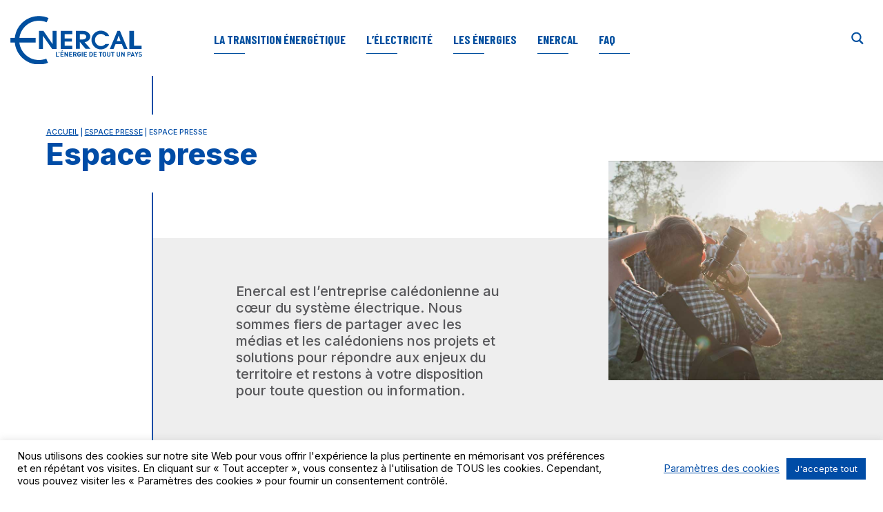

--- FILE ---
content_type: text/css
request_url: https://www.enercal.nc/wp-content/themes/enercal/css/enercal.css?v=3.1
body_size: 22102
content:


.single-projets .banner.big .bg-blue {
	background-image: url(../images/deco-kanak.png);
	background-repeat: no-repeat;
	background-size: 1020px;
	background-position: right center;
}
.single-projets .banner.big .bg-blue:before{content: "";position: absolute;top: 0;left:100%;height: 100%;width: 25px; background: rgb(0,76,166);}

.single-projets .banner.big .bg-blue:after{content: "";position: absolute;top: 0;left: calc(100% + 25px);height: 100%;width: 220px; background: rgb(0,76,166);
background: -moz-linear-gradient(90deg, rgba(0,76,166,1) 0%, rgba(0,76,166,0) 100%);
background: -webkit-linear-gradient(90deg, rgba(0,76,166,1) 0%, rgba(0,76,166,0) 100%);
background: linear-gradient(90deg, rgba(0,76,166,1) 0%, rgba(0,76,166,0) 100%);
filter: progid:DXImageTransform.Microsoft.gradient(startColorstr="#004ca6",endColorstr="#004ca6",GradientType=1); }


.single-projets .production .banner.big .bg-blue{ background-color: rgb(64,49,147) !important;}


.single-projets .production .banner.big .bg-blue:before{z-index: 2;content: "";position: absolute;top: 0;left:100%;height: 100%;width: 25px; background: rgb(64,49,147);}

.single-projets .production .banner.big .bg-blue:after{z-index: 2;content: "";position: absolute;top: 0;left: calc(100% + 25px);height: 100%;width: 220px; background: rgb(64,49,147);
background: -moz-linear-gradient(90deg, rgba(64,49,147,1) 0%, rgba(64,49,147,0) 100%);
background: -webkit-linear-gradient(90deg, rgba(64,49,147,1) 0%, rgba(64,49,147,0) 100%);
background: linear-gradient(90deg, rgba(64,49,147,1) 0%, rgba(64,49,147,0) 100%);
filter: progid:DXImageTransform.Microsoft.gradient(startColorstr="#004ca6",endColorstr="#004ca6",GradientType=1); }






.single-projets .banner.big .owl-dots {
	position: absolute;
	width: 100%;
	left: 0;
	bottom: 10px;
	display: flex;
	justify-content: center;
}

.single-projets .banner.big .owl-dots div {
	background-color: rgb(0,79,159);
	width: 10px;
	height: 10px;
	margin: 5px;opacity: 0.5;
}

.single-projets .banner.big .owl-dots div.active{opacity: 1}

.single-projets .banner.big h4.metier::before {
	top: 0;
	left: 0;
	background-color: white;
}


.single-projets .banner.big h4.metier.production::before {-webkit-mask-image: url(../images/production.svg);}

.single-projets .banner.big h4.metier.transport::before {-webkit-mask-image: url(../images/transport.svg);}

.single-projets .banner.big h4.metier.distribution::before {-webkit-mask-image: url(../images/distribution.svg);}

.single-projets .banner.big h4.metier.institutionnel::before{-webkit-mask-image: url(../images/picto-enercal.svg);}





.single-projets .banner.big .owl-dots div {
	background-color: white;
	
	border-radius: 100%;
}







.bg-blue{background-color: rgb(0,76,166) !important}
.bg-green{background-color:rgb(68,200,182) !important}
.bg-lightblue{background-color:#00B0D2 !important}


.text-blue{color: rgb(0,76,166)}
.text-green{color:rgb(68,200,182)}
.text-lightblue{color:#00B0D2}

.btn-white {
	background-color: white !important;
	color: rgb(0,76,166) !important;
}

.btn-white:after{background-color: rgb(0,76,166) !important;}

.img-white{filter: invert(100%) sepia(2%) saturate(1813%) hue-rotate(310deg) brightness(102%) contrast(106%);}

.img-blue{filter: invert(13%) sepia(73%) saturate(5240%) hue-rotate(204deg) brightness(93%) contrast(100%);}

.img-green{filter: invert(67%) sepia(29%) saturate(771%) hue-rotate(122deg) brightness(96%) contrast(92%);}

body {margin: 0;font-family: "Inter", sans-serif;font-size: 11pt;font-weight: 300;color: #001439;-webkit-font-smoothing: antialiased;-moz-osx-font-smoothing: grayscale;}
body.overflow {overflow: hidden;}
.lightLoader {display: flex;z-index: 1000;position: absolute;top: 0;align-items: center;justify-content: center;width: 100%;height: 100vh;}
#content {padding-top: 100px;}

@keyframes bounceround {from {opacity: 1;transform: scale(.7);}
50% {}
to {opacity: 0.8;transform: scale(.9);}
}
.bg-center{background-position: center}
.bg-cover{background-size: cover;background-position: center;}
#page {opacity: 0;-webkit-transition: all 500ms ease-out;-moz-transition: all 500ms ease-out;-o-transition: all 500ms ease-out;transition: all 500ms ease-out;}
h1 {
	font-size: 32pt;
	font-weight: 800;
}
h2 {
	margin: 30px 0;
	font-size: 22pt;
	font-weight: 600;
	color: rgb(0,76,166);
}
h2.small {margin-top: 0;font-size: 20pt;}
h3 {margin: 0 0 25px;font-size: 18pt;font-weight: 500; color: rgb(0,76,166);}
h4 {text-transform: uppercase;font-size: 12pt;font-weight: 500;}
pre {position: relative;margin: 30px 0;padding-left: 30px;overflow: visible;font-family: "Barlow condensed";font-size: 22pt;line-height: 30pt;white-space: pre-wrap;color: rgb(0,76,166);}
pre:before {content: "";position: absolute;top: 0;left: 0;width: 1px;height: 65px;background-color: rgb(0,76,166);}
.breadcrumb {display: block;margin: 0;padding: 15px 30px 25px;background-color: rgba(238,238,238,0.3);}
.breadcrumb a {text-transform: uppercase;font-size: 12pt;color:#001439;}
.breadcrumb b {display: block;font-size: 28pt;font-weight: 600;}
.breadcrumb br, .breadcrumb2 br {display: none;}
.breadcrumb2 {
	display: block;
	text-transform: uppercase;
	font-size: 8pt;
	font-weight: 500;
	color: rgb(0,76,166);
}
.breadcrumb2 a {color: rgb(0,76,166);}
.production pre {color: rgba(64,49,147,1);}
.gestion pre, .transport pre {color: rgb(0,176,210);}
.production pre:before {background-color: rgba(64,49,147,1);}
.gestion pre:before, .transport pre:before {background-color: rgb(0,176,210);}
ul + h3, p + h3 {margin-top: 40px;}
ul {padding-left: 10px;list-style: none;}
li {position: relative;}
ul li::before {
	content: "";
	position: absolute;
	top: 9px;
	left: -10px;
	width: 6px;
	height: 6px;
	background-color: rgb(0,76,166);
}
ol li {
	border-bottom: 1px dashed rgb(68,200,182);
	padding-bottom: 10px;
	border-top: 1px dashed rgb(68,200,182);
	padding-top: 10px;
	margin-top: -1px;
}
ol li::marker {
	color: rgb(68,200,182);
	font-weight: 800;
}
#page {overflow: hidden;}
a:hover {color: inherit;}
a.download {display: block;width: 24px;height: 24px;margin-top: 10px;min-width: inherit;background-image: url(../images/download.svg);background-position: center;background-repeat: no-repeat;background-size: contain;}
a.btn::before {content: "";z-index: 1;position: absolute;bottom: 50%;left: 50%;border-radius: 100px;background-color: rgba(255,255,255,0.5);}
a.btn:hover::before {width: 2px;height: 2px;opacity: 0;animation: hallo .5s ease;}
a.btn.plus {width: 54px;height: 54px;padding: 0;min-width: inherit;}
a.btn.plus::after {position: absolute;top: 0;left: 0;width: 100%;height: 100%;opacity: 1;background-color: transparent;background-image: url(../images/picto-plus.svg);background-position: center;background-repeat: no-repeat;background-size: 15px auto;-webkit-transition: all 500ms ease-out;-moz-transition: all 500ms ease-out;-o-transition: all 500ms ease-out;transition: all 500ms ease-out;-webkit-mask-image: none;mask-image: none;}
a.btn.plus:hover:after {transform: rotate(90deg);}
a.btn.go {width: 54px;height: 54px;padding: 0;min-width: inherit;-webkit-transition: all 500ms ease-out;-moz-transition: all 500ms ease-out;-o-transition: all 500ms ease-out;transition: all 500ms ease-out;}
a.btn.go:after {content: "";position: absolute;top: 0;left: 0;width: 100%;height: 100%;opacity: 1;background-color: white;transform: rotate(-90deg);mask-image: url(../images/arrow-down.svg);mask-size: 15px auto;mask-position: center;mask-repeat: no-repeat;-webkit-mask-image: url(../images/arrow-down.svg);-webkit-mask-size: 15px auto;-webkit-mask-position: center;-webkit-mask-repeat: no-repeat;}
a.btn.go:hover::after {left: 5px;}
a.btn.deploy {width: 46px;height: 46px;padding: 0;min-width: inherit;background-color: rgb(155,155,157) !important;-webkit-transition: all 500ms ease-out;-moz-transition: all 500ms ease-out;-o-transition: all 500ms ease-out;transition: all 500ms ease-out;}
a.btn.deploy:after {content: "";position: absolute;top: 0;left: 0;width: 100%;height: 100%;opacity: 1;background-color: white;mask-image: url(../images/arrow-down.svg);mask-size: 15px auto;mask-position: center;mask-repeat: no-repeat;-webkit-mask-image: url(../images/arrow-down.svg);-webkit-mask-size: 15px auto;-webkit-mask-position: center;-webkit-mask-repeat: no-repeat;}
a.btn.deploy:hover:after {top: 5px;}
a.btn.deploy.open:after {transform: rotate(180deg);}
section {position: relative;}
.container-fluid {margin-left: 0;padding: 0 0 0 65px;max-width: calc(1025px + 30%);}
.container-fluid.big {max-width: 100%;}
.container {width: calc(100% - 65px);margin: 0;padding: 0 0 0 220px;max-width: calc(1025px + 30%);}
.container.padding_right_0 {width: 100%;}
.container-fluid.padding_left_0 {padding-left: 0;}
.container.small, .container-small {max-width: 1100px;}
.flex {display: flex;flex-wrap: wrap;}
.overflow-hidden {overflow: hidden;}
.img {position: relative;overflow: hidden;background-position: center;background-size: cover;}
.img > div {position: absolute;top: 0;left: 0;width: 100%;height: 100%;background-position: center;background-size: cover;animation: 20s linear infinite alternate kenburn;}
@keyframes kenburn {from {transform: scale(1);}
to {transform: scale(1.3);}
}
img.cover{object-fit: cover}
img.contain{object-fit: contain}

footer a,header a {
  text-decoration: none;
}

a {
	color: rgb(68,200,182);
}


.page-template-template-accordeon img{max-width: 100%}



section.section_accordeon.section_close{padding-bottom: 0 !important;transition: all 200ms ease-out;}

section.section_accordeon .title_section_offre h2 {
	cursor: pointer;
	transition: all 200ms ease-out;
	position: relative;
	padding-left: 50px;
}

section.section_accordeon .title_section_offre h2::before {
	content: "";
	background-image: url(../images/arrow-down.svg);
	position: absolute;
	width: 30px;
	height: 30px;
	background-repeat: no-repeat;
	background-size: contain;
	left: 0;
	top: calc(50% - 25px);
	transform: rotate(180deg);
	transition: all 200ms ease-out;
}

section.section_accordeon.section_close .title_section_offre h2::before{transform: rotate(0deg);}

section.section_accordeon.section_close .title_section_offre h2 {
	margin-bottom: 0 !important;
	border-bottom: 1px solid rgb(0,76,166,0.3);
	padding-bottom: 30px;
	margin-top: 0;
}

section.section_accordeon .contenu_section_offre{display: none}

section.section_accordeon .body-accordeon{display: none}

.page-template-template-nos-offres section.intro .encart .left ul li{padding-left: 13px;font-weight:bold}

.page-template-template-nos-offres section.intro .encart .left ul li::before {
	-webkit-mask-image: url(../images/check.svg);
	background-color: #27abb2;
	width: 20px;
	height: 20px;
	-webkit-mask-repeat: no-repeat;
	-webkit-mask-size: contain;
	top: 8px;
}

.page-template-template-nos-offres section.section strong{color:#27abb2;font-weight:bold}
.pum-container h3,.pum-container h2,.pum-container h4{color:#004f9f}



.container_video iframe{width: 100%;height: 100%}



.filet-effect {position: relative;overflow: hidden;}
.filet-effect::before {content: "";display: block;position: absolute;bottom: 0;left: 0;width: 0;height: 1px;background-color: rgb(0,76,166);-webkit-transition: all 500ms ease-out;-moz-transition: all 500ms ease-out;-o-transition: all 500ms ease-out;transition: all 500ms ease-out;}
.filet-effect.distribution::before {background-color: rgb(0,176,210);}
.filet-effect.production::before {background-color: rgba(64,49,147,1);}
.filet-effect:hover::before {width: 100%;}

header#masthead{}
header#masthead .mega_menu .container-search .asl_w_container{width:inherit !important;min-width:inherit !important}
#ajaxsearchlite1{width: 35px !important;min-height: 35px;background-color: transparent !important;background-image: none !important;-webkit-transition: all 500ms ease-out;-moz-transition: all 500ms ease-out;-o-transition: all 500ms ease-out;transition: all 500ms ease-out;}
#ajaxsearchlite1 .promagnifier .innericon svg {
	fill: rgb(0,79,159);
}
#ajaxsearchlite1.active {width: 200px !important;}
#ajaxsearchlite1 .probox {height: 100% !important;background-color: transparent !important;background-image: none !important;}
#ajaxsearchlite1 .promagnifier{z-index: 0 !important;position: absolute;right: 0 !important;height: 100% !important;background-color: transparent !important;background-image: none !important;}
#ajaxsearchlite1 .proinput {display: flex !important;z-index: 10 !important;position: absolute !important;align-items: center !important;width: calc(100% - 40px) !important;margin: 0 !important;padding-right: 40px !important;padding-left: 0 !important;}
#ajaxsearchlite1 .proclose {position: absolute;right: 30px;height: 100% !important;}
#ajaxsearchliteres1 {right: 0 !important;left: 0 !important;width: calc(100% - 40px) !important;padding: 20px;max-width: 100%;background-color: rgb(0,76,166);}
#ajaxsearchliteres1 {top: 208px !important;}
body.selected-menu #ajaxsearchliteres1 {top: inherit !important;bottom: calc(100vh - 943px);height: 758px !important;}
#ajaxsearchliteres1 .results .item, #ajaxsearchliteres1 .results .item.hovered{border: 0;border-radius: 0;background-color: transparent !important;background-image: none !important;}
#ajaxsearchliteres1 .results .item h3 {margin-top: 10px;}
#ajaxsearchliteres1 .results .item h3, #ajaxsearchliteres1 .results .item h3 a {font-size: 14pt;color: white;}
#ajaxsearchliteres1 .results .item .asl_desc{color: rgba(255,255,255,0.5);}
#ajaxsearchliteres1 .results .asl_spacer {height: 1px;background-color: rgba(255,255,255,0.3);}
#ajaxsearchliteres1 .results{height: 100% !important;}
#ajaxsearchlite1 form {width: 100% !important;background-color: rgb(0,79,159) !important}
#ajaxsearchlite1 form input.orig {border-bottom: 1px solid white !important;}
#blur {display: none;z-index: 1;position: fixed;top: 0;left: 0;width: 100%;height: 100%;background-color: rgba(1,10,56,0.8);}
.mega_menu-open #main {filter: blur(8px);-webkit-filter: blur(5px);}
header#masthead {z-index:11;position: fixed;width: 100%;min-height: 100px;background-color: white;}
header#masthead #agence {width: 0;height: 0;overflow: hidden;}
.small-header header#masthead {min-height: 100px;box-shadow: 0 0 10px rgba(0,20,57,0.5);}
header#masthead > .container-fluid {padding-left: 0;}
header#masthead .flex {flex-wrap: nowrap;align-items: stretch;justify-content: space-between;}
header#masthead img.logo {
	width: 220px;
	height: 100px;
	-webkit-transition: all 500ms ease-out;
	-moz-transition: all 500ms ease-out;
	-o-transition: all 500ms ease-out;
	transition: all 500ms ease-out;
	object-fit: contain;
	object-position: 0 center;
	margin-bottom: 10px;
}




header#masthead .mega_menu nav#site-navigation {height: 110px;padding-right:20px;font-family: "Barlow condensed";font-size: 16pt}
header#masthead .mega_menu nav#site-navigation ul#menu-menu-principal {display: flex;flex-wrap: wrap;align-items: center;margin: 0 0 0 -16px;padding: 0;list-style: none;}
header#masthead .mega_menu nav#site-navigation ul#menu-menu-principal li:before {display: none;}
header#masthead .mega_menu nav#site-navigation ul#menu-menu-principal li button {display: none;}
header#masthead .mega_menu nav#site-navigation ul#menu-menu-principal li a {position: relative;margin-right: 10px;padding: 16px 10px;border-radius: 5px;text-transform: uppercase;font-size: 13pt;font-weight: 700;color: rgb(0,79,159);}
header#masthead .mega_menu nav#site-navigation ul#menu-menu-principal li a:hover {text-decoration: none;}
header#masthead .mega_menu nav#site-navigation ul#menu-menu-principal > li > a::after {
	content: "";
	position: absolute;
	bottom: 5px;
	left: 10px;
	width: 45px;
	height: 1px;
	background-color: rgb(0,79,159);
	-webkit-transition: all 500ms ease-out;
	-moz-transition: all 500ms ease-out;
	-o-transition: all 500ms ease-out;
	transition: all 500ms ease-out;
}
header#masthead .mega_menu nav#site-navigation ul#menu-menu-principal li a:hover::after {width: calc(100% - 32px);}
header#masthead .mega_menu nav#site-navigation ul#menu-menu-principal li.not-parent a {font-weight: 400;}
header#masthead .mega_menu nav#site-navigation ul#menu-menu-principal li.not-parent a:hover {opacity: 0.6;}
header#masthead .mega_menu nav#site-navigation ul#menu-menu-principal li.not-parent a::after {opacity: 0;}
header#masthead .mega_menu nav#site-navigation ul#menu-menu-principal li.current-page-ancestor a, header#masthead .mega_menu nav#site-navigation ul#menu-menu-principal li.current_page_item a, header#masthead .mega_menu nav#site-navigation ul#menu-menu-principal li.selected-menu a {color: white;background-color: rgb(0,79,159);}
header#masthead .mega_menu nav#site-navigation ul#menu-menu-principal li.not-selected-menu a {color: rgb(0,79,159) !important;background-color: transparent !important;}

header#masthead .mega_menu .reseaux-sociaux {

	height: 100%;
}
header#masthead .mega_menu .reseaux-sociaux a {opacity: 0.32;display: block;width: 40px;height: 100%;background-color: #58595b;mask-repeat: no-repeat;mask-position: center;mask-size: auto 22px;-webkit-mask-repeat: no-repeat;-webkit-mask-position: center;-webkit-mask-size: auto 22px;}
header#masthead .mega_menu nav#site-navigation ul#menu-menu-principal li ul.sub-menu {
	-webkit-transition: all 500ms ease-out;
	-moz-transition: all 500ms ease-out;
	-o-transition: all 500ms ease-out;
	transition: all 500ms ease-out;
	visibility: hidden;
	position: absolute;
	top: 40px;
	left: 0;
	opacity: 0;
	background-color: white;
	padding: 0 20px 20px;
	border-bottom: 5px solid rgb(0,79,159);
	box-shadow: 0 5px 5px rgb(0,0,0,0.2);min-width:180px;
}
header#masthead .mega_menu nav#site-navigation ul#menu-menu-principal li:hover ul.sub-menu {
  top: 60px;
  visibility: visible;
  opacity: 1;
}

header#masthead .mega_menu nav#site-navigation ul#menu-menu-principal li ul.sub-menu a {
	text-transform: initial;
	font-weight: 400;
	padding: 0;
	margin: 0;
	line-height: 1.1;
	padding: 0 0 10px;
	display: block;
	background-color: transparent;
	color: rgb(0,79,159);
}


h2.titre-section {margin: 0 0 95px;padding-left: 100px;color: rgb(0,76,166);background-position: left 12px;background-repeat: no-repeat;background-size: auto 52px;}
h3.soustitre-section {position: relative;margin: 0 0 65px;padding-bottom: 10px;}
h3.soustitre-section::after {content: "";position: absolute;bottom: 0;left: 0;width: 73px;height: 1.5px;background-color:#001439;}

.btn {display: inline-flex;position: relative;justify-content: center;margin: 25px 0;padding: 16px 30px;min-width: 170px;border-radius: 5px;text-transform: uppercase;font-size: 9pt;font-weight: 700;letter-spacing: 2px;color: white;background-color: rgb(0,79,159);-webkit-transition: all 500ms ease-out;-moz-transition: all 500ms ease-out;-o-transition: all 500ms ease-out;transition: all 500ms ease-out;}
.btn::after {content: "";display: block;width: 0;height: 20px;opacity: 0;background-color: white;-webkit-transition: all 500ms ease-out;-moz-transition: all 500ms ease-out;-o-transition: all 500ms ease-out;transition: all 500ms ease-out;mask-image: url(../images/arrow-slider.svg);mask-repeat: no-repeat;mask-position: center;-webkit-mask-image: url(../images/arrow-slider.svg);-webkit-mask-repeat: no-repeat;-webkit-mask-position: center;}
.btn.btn-download::after {mask-image: url(../images/download.svg);}
.btn:hover {padding-right: 20px;padding-left: 20px;color: white;}
.btn:hover::after {width: 20px;opacity: 1;}
.sidebar-left {width: 25%;}
.part-right {width: 1145px;max-width: 75%;}
.part-right.part-right-small {padding-right: 100px;}
.sidebar-left > div {width: 70%;height: 100%;margin-left: 65px;}
section.alertes {padding: 10px 0;font-size: 13pt;line-height: 15pt;color: white;background-color: #ed994d;}
section.alertes p{margin:0}
section.alertes .titre {width: 207px;}
section.alertes h4 {margin-bottom: 0;text-transform: unset;font-size: 18pt;}
section.alertes .date {margin-bottom: 5px;font-size: 10pt;}
section.alertes .texte {width: calc(100% - 476px);margin: 0 30px 0 30px;}
section.alertes .btn {margin: 0;background-color: white;}
section.alertes a.btn.plus::after {background-color: #ed994d;background-image: none;-webkit-mask-image: url(../images/picto-plus.svg);-webkit-mask-size: 15px auto;-webkit-mask-position: center;-webkit-mask-repeat: no-repeat;}
.banner.big .container-fluid {padding-left: 0;}
.banner.big {margin-bottom: 73px;background-color: rgba(240,240,240,1);}


.banner.big .titre-gallery {margin-right: 30px;margin-bottom: 35px;margin-left: 100px;margin-top:30px}

.banner.big .gallery .owl-item {background-color: rgba(211,238,250,1);opacity:0;-webkit-transition: all 500ms ease-out;-moz-transition: all 500ms ease-out;-o-transition: all 500ms ease-out;transition: all 500ms ease-out;}

.banner.big .gallery .owl-item.active {opacity: 1;}

.banner.big .gallery img {min-height: 400px;object-fit: cover;object-position: center;}
.banner.big .owl-thumbs {display: flex;position: absolute;right: 10px;bottom: -15px;justify-content: flex-end;}
.banner.big .owl-thumbs > div {width: 20px;height: 20px;margin: 30px 10px;background-color: rgba(211,238,250,1);}
.banner.big .owl-thumbs > div.active {background-color: rgba(0,79,159,1);}


section.intro .encart .left.padding-right0 {padding-right: 0;}
section.intro .encart.encart-invisible {background-color: transparent;}
section.intro .encart.encart-invisible::before {background-color: transparent;}
section.intro .encart.encart-invisible .left {padding-left: 0;border: 0;}
section.grandTitre.intro .encart p {margin-top: 0;}

.highcharts-credits, .highcharts-exporting-group, .highcharts-legend {display: none !important;}
.highcharts-background {fill: transparent !important;}
.highcharts-point {stroke-width: 0 !important;}
.highcharts-text-outline {stroke: transparent !important;}
#courbe-consommation-commune .highcharts-legend {display: block !important;}
.production_renouvelableVSenergies a.btn {display: none;}
.flex.short-links {flex-wrap: nowrap;align-items: stretch;justify-content: space-between;margin-bottom: 100px;max-width: 85%;}
a.short-links {display: block;position: relative;padding: 0 0 0 65px;max-width: 252px;text-transform: uppercase;font-size: 15pt;font-weight: 400;line-height: 17pt;color: #212529;background-position: left top;background-repeat: no-repeat;background-size: auto 50px;-webkit-transition: all 500ms ease-out;-moz-transition: all 500ms ease-out;-o-transition: all 500ms ease-out;transition: all 500ms ease-out;}
a.short-links small {display: block;}
a.short-links.production {color: rgba(64,49,147,1);}
a.short-links.distribution {color: rgb(0,176,210);}
a.short-links.gestion, a.short-links.transport {color: rgb(0,76,166);}
a.short-links span {display: block;position: relative;width: 54px;height: 54px;margin: 20px 0 0 0;border-radius: 5px;background-color: rgb(0,76,166);}
a.short-links span::after {content: "";position: absolute;top: 0;left: 0;width: 100%;height: 100%;background-image: url(../images/picto-plus.svg);background-position: center;background-repeat: no-repeat;background-size: 15px auto;-webkit-transition: all 500ms ease-out;-moz-transition: all 500ms ease-out;-o-transition: all 500ms ease-out;transition: all 500ms ease-out;}
a.short-links:hover span::after {transform: rotate(90deg);}
a.short-links::before {content: "";z-index: 1;position: absolute;bottom: 27px;left: 96px;border-radius: 100px;background-color: rgba(255,255,255,0.5);}
a.short-links:hover::before {width: 2px;height: 2px;opacity: 0;animation: hallo .5s ease;}
@keyframes hallo {0% {opacity: 1;transform: scale(1);}
100% {opacity: 0;transform: scale(100);}
}
a.short-links:hover {text-decoration: none;transform: scale(1.1);}
a.short-links.production span {background-color: rgba(64,49,147,1);}
a.short-links.distribution span {background-color: rgb(0,176,210);}
.actu {cursor: pointer;}
.actu.mise_en_avant {margin-bottom: 30px;padding-bottom: 10px;-webkit-transition: all 500ms ease-out;-moz-transition: all 500ms ease-out;-o-transition: all 500ms ease-out;transition: all 500ms ease-out;}
.actu.mise_en_avant .img {padding: 25%;}
.actu.mise_en_avant.filet-effect:hover::before {width: 50%;}
.actu.mise_en_avant:hover {transform: scale(1.05);}
.actu.mise_en_avant .img > div {background-color: rgba(2, 80,163,0);-webkit-transition: all 500ms ease-out;-moz-transition: all 500ms ease-out;-o-transition: all 500ms ease-out;transition: all 500ms ease-out;background-blend-mode: overlay;}
.actu.mise_en_avant.distribution .img > div {background-color: rgba(0,176,210,0);}
.actu.mise_en_avant.production .img > div {background-color: rgba(64,49,147,0);}
.actu.mise_en_avant:hover .img > div {background-color: rgba(2, 80,163,0.5);}
.actu.mise_en_avant.distribution:hover .img > div {background-color: rgba(0,176,210,0.5);}
.actu.mise_en_avant.production:hover .img > div {background-color: rgba(64,49,147,0.5);}
.projet .bandeau, .actu.mise_en_avant .bandeau {position: relative;padding: 15px 15px;color: white;}
.projet .bandeau::before, .actu.mise_en_avant .bandeau::before {content: "";position: absolute;top: 0;left: 15px;width: 100%;height: 100%;background-color: white;mask-position: left center;mask-size: 28px;mask-repeat: no-repeat;-webkit-mask-position: left center;-webkit-mask-size: 28px;-webkit-mask-repeat: no-repeat;}
.projet .bandeau::before {-webkit-mask-position: left 15px;mask-position: left 15px;}
.actu.mise_en_avant .bandeau::before {mask-position: left 14px;-webkit-mask-position: left 14px;}
.projet .bandeau span, .actu.mise_en_avant .bandeau span {margin-left: 40px;}
.actu.mise_en_avant .bandeau {justify-content: space-between;}
.actu.mise_en_avant .bandeau .date {text-align: right;text-transform: uppercase;font-size: 12pt;line-height: 14pt;}
.projet .img .label_energienouvelle {position: absolute;top: 15px;left: 15px;width: 40px;height: 40px;background-image: url(../images/label_energienouvelle.png);background-size: contain;}
.projet .btn {position: absolute;right: 15px;bottom: 15px;margin: 0;background-color: white;}
.projet.production .btn {color: rgba(64,49,147,1);}
.projet.production .btn::after {background-color: rgba(64,49,147,1);}
.projet.distribution .btn {color: rgb(0,176,210);}
.projet.distribution .btn::after {background-color: rgb(0,176,210);}
.projet.transport .btn {color: rgb(0,76,166);}
.projet.transport .btn::after {background-color: rgb(0,76,166);}
.projet.institution .btn {color: rgb(0,20,57);}
.projet.institution .btn::after {background-color: rgb(0,20,57);}
.actu.mise_en_avant h3 {margin: 10px 0 0;font-size: 18pt;font-weight: 500;}
.actu h4 {text-transform: inherit;}

.projet .bandeau {height: inherit;padding-bottom: 100px;}
.actu.mise_en_avant .bandeau span, .projet .bandeau .metier {display: block;text-transform: uppercase;font-size: 10pt;font-weight: 500;line-height: 12pt;}
.actu.mise_en_avant .bandeau span b {letter-spacing: 3px;}
.projet .bandeau .metier {display: inline-block;position: relative;top: -5px;padding: 8px 20px;border-radius: 4px;font-size: 10pt;font-weight: 700;letter-spacing: 2px;}
.projet .bandeau .title {display: block;margin: 10px 0 0 0;font-size: 18pt;font-weight: 400;}
.production .bandeau {background-color: rgba(64,49,147,1);}
.owl-item:nth-child(even) .production.projet .bandeau {background-color: rgba(64,49,147,0.9);}
.production .bandeau::before {mask-image: url(../images/production.svg);-webkit-mask-image: url(../images/production.svg);}
.projet.production .bandeau .metier {background-color: rgba(170,0,230,1);}
.actu.production h3 {color: rgba(64,49,147,1);}
.transport .bandeau {background-color: rgb(0,76,166);}
.owl-item:nth-child(even) .transport.projet .bandeau {background-color: rgba(0,76,166,0.9);}
.transport .bandeau::before {mask-image: url(../images/transport.svg);-webkit-mask-image: url(../images/transport.svg);}
.projet.transport .bandeau .metier {background-color: rgb(0,76,166,0.7);}
.actu.transport h3 {color: rgb(0,76,166);}
.distribution .bandeau {background-color: rgb(0,176,210);}
.owl-item:nth-child(even) .distribution.projet .bandeau {background-color: rgba(0,176,210,0.9);}
.distribution .bandeau::before {mask-image: url(../images/distribution.svg);-webkit-mask-image: url(../images/distribution.svg);}
.projet.distribution .bandeau .metier {background-color: rgb(0,208,237);}
.actu.distribution h3 {color: rgb(0,176,210);}
.institutionnel .bandeau {background-color: rgb(0,20,57);}
.owl-item:nth-child(even) .institutionnel.projet .bandeau,.owl-item:nth-child(even) .institution.projet .bandeau {background-color: rgba(0,20,57,0.9);}
.institutionnel .bandeau::before ,.institution .bandeau::before{mask-image: url(../images/picto-enercal.svg);-webkit-mask-image: url(../images/picto-enercal.svg);}
.projet.institutionnel .bandeau .metier {background-color: rgb(0,20,57,0.7);}
.actu.institutionnel h3 {color: rgb(0,20,57);}
section.actualites .actu.distribution .date {background-color: rgba(0,176,210,0.8);}
section.actualites .actu.transport .date {background-color: rgba(0,76,166,0.8);}
section.actualites .actu.production .date {background-color: rgba(64,49,147,0.8);}
section.actualites .actu.institutionnel .date {background-color: rgba(0,20,57,0.8);}
section.actualites {margin-top: 50px;}
section.actualites h2.titre-section {position: relative;margin-bottom: 0;}
section.actualites .actu {margin: 0 32.5px;padding-bottom: 0;-webkit-transition: all 500ms ease-out;-moz-transition: all 500ms ease-out;-o-transition: all 500ms ease-out;transition: all 500ms ease-out;}
section.actualites .actu .date {z-index: 3;position: absolute;top: -100px;width: 100%;padding: 10px;text-transform: uppercase;font-size: 12pt;line-height: 14pt;color: white;opacity: 0;-webkit-transition: all 500ms ease-out;-moz-transition: all 500ms ease-out;-o-transition: all 500ms ease-out;transition: all 500ms ease-out;}
section.actualites .actu:hover {transform: scale(1.05);}
section.actualites .actu:hover .date {top: 0;opacity: 1;}
section.actualites .actu h3 {position: relative;margin-top: 30px;margin-bottom: 10px;padding-top: 40px;font-size: 18pt;font-weight: 500;line-height: 23pt;background-repeat: no-repeat;background-size: auto 28px;}

section.actualites .actu h3 span.picto-transition-energetique {
	background-image: url(https://webqual.enercal.nc/wp-content/themes/enercal/images/transition-energetique.svg);
	width: 30px;
	height: 29px;
	left: 35px;
	top: 0;
}


section.actualites a.voir_tout {position: absolute;top: -8px;right: 110px;font-size: 18pt;font-weight: 500;line-height: 25pt;color: rgb(0,76,166);}
section.actualites .owl-carousel {width: calc(100% + 97px);margin-left: -32.5px;}
section.actualites .owl-carousel .owl-nav, .liste_publi.owl-carousel .owl-nav, .page-template-template-presse .section_liste_projets .owl-carousel .owl-nav {display: flex;position: absolute;top: -24px;left: 0;justify-content: flex-end;width: calc(100% - 130px);max-width: calc(1174px + 30%);}
.page-template-template-energies_renouvelables .section_liste_projets .owl-carousel .owl-nav, .page-template-template-maitrise_de_la_consommation .section_liste_projets .owl-carousel .owl-nav, .page-template-template-gerer_le_reseau_de_demain .section_liste_projets .owl-carousel .owl-nav, .single-projets .section_liste_projets .owl-carousel .owl-nav {display: flex;position: absolute;bottom: -60px;left: 0;justify-content: center;width: 100%;}
.section_liste_projets #liste_projets::before {content: "";position: absolute;top: 0;left: 0;width: 100%;height: calc(100% - 50px);/*background-color: rgba(0, 76, 166, 0.05);*/}
.production .section_liste_projets #liste_projets::before {background-color: rgba(64,49,147, 0.05);}
.distribution .section_liste_projets #liste_projets::before {background-color: rgba(0,176,210, 0.05);}
.institution .section_liste_projets #liste_projets::before {background-color: rgba(0,20,57, 0.05);}
.section_liste_projets p.lien-map {max-width: 350px;}
.section_liste_projets .projet .bandeau .metier {display: none;}
.section_liste_projets .projet .bandeau .title {display: block;margin: -3px 0 0 38px;font-size: 18pt;font-weight: 400;}
.owl-carousel .owl-nav.disabled {display: none !important;}
.liste_publi.owl-carousel .owl-nav {top: -80px;}
section.actualites .owl-carousel .owl-nav > div, .liste_publi.owl-carousel .owl-nav > div {width: 35px;margin-left: 20px;color: transparent;background-image: url(../images/arrow-slider.svg);background-position: center;background-repeat: no-repeat;background-size: 100% auto;}
section.actualites .owl-carousel .owl-nav > div.disabled, .liste_publi.owl-carousel .owl-nav > div.disabled {opacity: 0.2;}
section.actualites .owl-carousel .owl-nav > div.owl-prev, .liste_publi.owl-carousel .owl-nav > div.owl-prev {transform: rotate(180deg);}
section.actualites .owl-item {padding: 70px 0;}
section.actualites .img {padding: 30% 0;}

.follow-us a {position: relative;top: 3px;width: 22px;height: 22px;margin-left: 25px;background-color: white;mask-repeat: no-repeat;-webkit-mask-repeat: no-repeat;mask-position: center right;-webkit-mask-position: center right;}

.follow-us a:nth-child(4) {width: 34px;}
span.filter-reseaux-sociaux {display: none;position: relative;margin-right: 10px;padding-right: 22px;overflow: visible;font-size: 19pt;font-weight: 500;color: rgb(0,76,166);}
span.filter-reseaux-sociaux span {display: none;z-index: 2;position: absolute;top: 30px;left: 0;width: 100%;text-align: center;background-color: white;}
span.filter-reseaux-sociaux span a {display: block;padding: 5px;border-bottom: 1px solid rgb(0,76,166);font-size: 10pt;line-height: 10pt;color: rgb(0,76,166);}
span.filter-reseaux-sociaux::after {content: "";position: absolute;top: 0;right: 0;width: 16px;height: 100%;background-image: url(../images/arrow-down.svg);background-position: right center;background-repeat: no-repeat;background-size: 16px;-webkit-transition: all 500ms ease-out;-moz-transition: all 500ms ease-out;-o-transition: all 500ms ease-out;transition: all 500ms ease-out;}
span.filter-reseaux-sociaux.open:after {transform: rotate(180deg);}
@keyframes backSlideIn {0% {transform: scale(0.98);}
100% {transform: scale(1);}
}
.home .ff-loadmore-wrapper{display: none}
.page-template-template-actualites .ff-stream .ff-stream-wrapper {padding: 0 35px;}
.page-template-template-actualites .mon_flux {background-color: rgb(240,240,240);}
.page-template-template-actualites .mon_flux:last-child {padding-bottom: 50px;}
.page-template-template-actualites .mon_flux .ff-item-cont {height: 260px;}
.page-template-template-actualites .actions {justify-content: flex-end;padding: 35px 35px 0;}
.page-template-template-actualites .ff-stream .ff-item .ff-img-holder img {max-height: 200px;}
.page-template-template-actualites .ff-stream .ff-content {max-height: 70px;}
#my-ajax-filter-search .flex select, #my-ajax-filter-search .flex label {
	width: calc(25% - 10px);
	background-image: url(../images/arrow-down.svg);
	background-repeat: no-repeat;
	background-size: 15px;
	background-position: calc(100% - 10Px) center;
	border: 1px solid #004f9f;
	color: #004f9f;
	font-size: 16px;
	font-weight: 400;
	border-radius: 5px;
	padding: 5px 10px;
}
#my-ajax-filter-search input#search {height: 38px;border: 1px solid #004f9f;
	color: #004f9f;
	font-size: 16px;
	font-weight: 400;
	border-radius: 5px;
	padding: 5px 10px;}

#my-ajax-filter-search .flex label{position: relative;background-image: none}

#my-ajax-filter-search .flex label span::before {
	content: "";
	position: absolute;
	width: 20px;
	height: 20px;
	border-radius: 100px;
	border: 1px solid #004f9f;
	right: 10px;
	top: 10px;
}

#my-ajax-filter-search .flex label span::after {
	content: "";
	position: absolute;
	width: 14px;
	height: 14px;
	border-radius: 100px;
	background-color: #004f9f;
	opacity: 0;
	right: 13px;
	top: 13Px;
}

#my-ajax-filter-search .flex label input:checked ~ span:after{opacity: 1}

	#my-ajax-filter-search .flex label input#transition {
	position: absolute;
	top: 0;
	left: 0;
	width: 100%;
	height: 100%;opacity: 0;
}
.ff-search {display: none;}
.ff-stream .ff-header {display: none;}

.ff-item .ff-item-bar {background-color: white;}
.ff-stream .ff-item .ff-img-holder img {
	object-fit: cover;
	object-position: center;
	height: 100%;
}
.ff-stream .ff-video-preview.ff-item .ff-img-holder {width: calc(100% + 30px);margin-left: -15px;}
.ff-stream .picture-item__inner {padding: 60px 15px 0;border-radius: 0 !important;box-shadow: 0 1px 10px 0 rgba(0, 0, 0, 0.2) !important;}
.ff-stream .ff-item-meta {display: none;}
.ff-stream h6.ff-label-wrapper {position: absolute;top: -48px;left: 0;width: 100%;height: 25px;margin: 0;background-image: url(../images/facebook.svg);background-repeat: no-repeat;}
.ff-stream .ff-twitter h6.ff-label-wrapper {background-image: url(../images/twitter.svg);}
.ff-stream .ff-youtube h6.ff-label-wrapper {background-image: url(../images/youtube.svg);}
.ff-stream h6.ff-label-wrapper i {display: none;}
.page-template-template-systeme-electrique footer.site-footer {display: none;}


section.grandTitre.intro .right {position: relative;height: 100%;margin-left: 120px;}
section.grandTitre.intro .right .img {z-index: 1;height: calc(100% - 66px);margin-top: 66px;margin-bottom: 80px;}
section.grandTitre.intro .right .img.verticale {position: absolute;width: 100%;}

.page-template-template-gouvernance h3 {color: rgb(0,76,166);}
section.grandTitre .right p {margin-top: 20px;margin-right: 65px;font-size: 20pt;font-weight: 300;line-height: 27pt;}
section.grandTitre .left {position: relative;margin: 0 0 50px;padding: 1px 0;min-height: 65px;border-left: 1.5px solid rgb(0,76,166);}
section.grandTitre.intro .left, section.grandTitre.section_liste_projets .left {margin: 0;}
section .container.flex {align-items: stretch;}
section .container.flex .left {width: 45%;padding-right: 120px;}
section .container.flex .right {width: 55%;}

section .container.flex .right .img {height: 100%;}
section.grandTitre h1, section.grandTitre h2 {width: calc(100% + 220px);margin-top: 65px;margin-bottom: 65px;margin-left: -155px;padding: 20px 0 30px;padding-right: 70px;color: rgb(0,76,166);background-color: white;}

section.intro .photos .img {padding: 18% 0;}
section.intro .img.decalle {position: absolute;bottom: -18%;left: -222px;width: 220px;height: 220px;padding: 0;}

section.border-gray:before {content: "";position: absolute;top: 0;left: 0;width: 65px;height: 100%;background-color: #eee;}



.liste_type_energie_portail {justify-content: flex-start;width: calc(80% - 65px);margin-top: 65px;margin-left: 65px;}
.liste_type_energie_portail a {position: relative;width: 25%;margin-bottom: 60px;padding: 0 10px;padding-bottom: 0;padding-bottom: 60px;font-size: 15pt;font-weight: 500;line-height: 18pt;color: rgb(0,79,159);-webkit-transition: all 500ms ease-out;-moz-transition: all 500ms ease-out;-o-transition: all 500ms ease-out;transition: all 500ms ease-out;}
.liste_type_energie_portail a:hover {text-decoration: none;transform: scale(1.05);}
.liste_type_energie_portail a::before {content: "";display: block;width: 45px;height: 45px;margin-bottom: 20px;background-position: center;background-repeat: no-repeat;}
.liste_type_energie_portail a::after {content: "";position: absolute;bottom: 0;left: 10px;width: 40px;height: 40px;border-radius: 5px;background-color: rgb(0,79,159);background-image: url(../images/picto-plus.svg);background-position: center;background-repeat: no-repeat;background-size: 10px auto;}
.page-template-template-portail-fonctionnement-energies .column_typesEnergies {color: rgb(64,49,147);}



section.intro .encart {position: relative;max-width: 1200px;color: #58585b;background-color: #eee;}
section.intro .encart::before {content: "";z-index: 0;position: absolute;top: 0;left: 0;width: 3000px;height: 100%;background-color: #eee;}
section.intro .encart .left {padding: 65px 20% 65px 120px;}
section.intro .video {flex-wrap: nowrap;align-items: flex-end;padding-top: 65px;}
.video .legende {font-size: 12pt;font-weight: 400;line-height: 16pt;color: #58585b;}
section.intro .video iframe {width: 100%;height: 300px;}
section.intro .video .legende {width: 240px;margin-left: 20px;}
.video .legende b {text-transform: uppercase;font-weight: 500;}
section.intro .encart h3 {font-size: 14pt;font-weight: 400;color: rgb(0,177,178);}
section.intro .encart .flex.short-links {margin: 60px 0 5px;max-width: inherit;}
section.intro .encart .objectifs {justify-content: space-between;margin-top: 50px;}
section.intro .encart .objectifs > div {width: calc(33.33% - 20px);}
section.intro .encart .objectifs .texte {position: relative;width: calc(300% + 40px);margin-top: 10px;padding: 20px;background-color: white;}
section.intro .encart .objectifs .objectif:nth-child(2) .texte {margin-left: calc(-100% - 20px);}
section.intro .encart .objectifs .objectif:nth-child(3) .texte {margin-left: calc(-200% - 40px);}
section.intro .encart .objectifs .texte::before {content: "";position: absolute;top: 0;left: 0;width: 33.33%;height: 4px;background-color: rgb(0,177,178);}
section.intro .encart .objectifs .objectif:nth-child(2) .texte::before {left: 33.33%;}
section.intro .encart .objectifs .objectif:nth-child(3) .texte::before {left: 66.66%;}
section.intro .encart .objectifs > div li::before {width: 3px;height: 3px;}
section.intro .encart .objectifs p, section.intro .encart .objectifs ul {font-size: 14pt;line-height: 17pt;}
section.intro .encart .objectifs a:hover {text-decoration: none;}
section.intro .encart .objectifs a.short-links2 {display: block;position: relative;padding: 70px 10px 40px 0;font-weight: 400;color: #58585b;background-repeat: no-repeat;background-size: 50px;}
section.intro .encart .objectifs a.short-links2::after {content: "Afficher le détail";position: absolute;bottom: 0;left: 0;width: 100%;height: inherit;padding-left: 17px;text-transform: initial;font-size: 12pt;font-weight: 500;color: rgb(0,177,178);background-color: transparent;background-image: none;}
section.intro .encart .objectifs a.short-links2::before {content: "";position: absolute;bottom: 0;width: 100%;height: 21px;background-color: rgb(0,177,178);-webkit-mask-image: url(../images/arrow-down.svg);mask-image: url(../images/arrow-down.svg);mask-repeat: no-repeat;-webkit-mask-repeat: no-repeat;mask-position: center left;-webkit-mask-position: center left;mask-size: 13px auto;-webkit-mask-size: 13px auto;}
section.intro .right .img {margin-bottom: 0;}



.acces_pages_enfants section.metier:first-child .left::before {background-color: rgba(64,49,147,1);mask-image: url(../images/production.svg);-webkit-mask-image: url(../images/production.svg);}
.acces_pages_enfants section.metier:last-child .left::before {background-color: rgb(0,176,210);mask-image: url(../images/distribution.svg);-webkit-mask-image: url(../images/distribution.svg);}

.legende-courbe-evolution-consommation {margin-top: -38px;}
.legende-courbe-evolution-consommation li {padding-left: 30px !important;font-weight: 300;}
.legende-courbe-evolution-consommation .souhaitee {color: rgb(216,114,0);}
.legende-courbe-evolution-consommation .estimee {color: rgb(155,155,157);}
.legende-courbe-evolution-consommation li::before {width: 20px !important;height: 1.5px !important;margin-top: 9px;}
.legende-courbe-evolution-consommation .souhaitee:before {background-color: rgb(216,114,0) !important;}
.legende-courbe-evolution-consommation .estimee:before {background-color: rgb(155,155,157) !important;}
.legende-courbe-evolution-consommation .today {color: white;}
.legende-courbe-evolution-consommation .j7 {color: rgb(0,76,166);}

.legende-courbe-evolution-consommation .today:before {background-color: white !important;}

.legende-courbe-evolution-consommation .j7:before {background-color: rgb(0,76,166) !important;}


section.border-gray .part-right {margin-top: 100px;padding-right: 9%;padding-left: 65px;}
section.enercal_energie_nouvelle a.short-links {margin-left: 86px;font-size: 12pt;font-weight: 400;line-height: 15pt;}
.production section.top > div {background-color: rgba(64,49,147,1);}
.transport section.top > div {background-color: rgb(0,76,166);}
.distribution section.top > div {background-color: rgb(0,176,210);}
.institution section.top > div {background-color: rgb(0,20,57);}
#projet section.top .flex {align-items: flex-end;justify-content: space-between;}
#projet h1 {width: calc(100% - 300px);margin: 20px 0 65px;font-size: 60pt;font-weight: 500;line-height: 60pt;color: white;}
.single-projets a.btn-return {display: block;padding-top: 30px;color: white;opacity: 1;}
.single-projets a.btn-return::after {top: 15px;background-color: white;}
.single main .gallery {display: flex;flex-wrap: wrap;justify-content: space-between;}
.single main .gallery figure {margin: 0 0 20px;}
.single main .gallery figure img {width: 100%;height: auto;}
.single main .gallery figure figcaption {font-size: 12pt;font-style: italic;}
.single main .gallery.gallery-columns-2 figure {width: calc(50% - 10px);}
.single main .gallery.gallery-columns-3 figure {width: calc(33.33% - 10px);}
section.top .metier::before {content: "";position: absolute;top: 0;left: 0;width: 100%;height: 100%;background-color: white;mask-position: left center;mask-size: 55px;mask-repeat: no-repeat;-webkit-mask-position: left top;-webkit-mask-size: 55px;-webkit-mask-repeat: no-repeat;}
.production section.top .metier::before {mask-image: url(../images/production.svg);-webkit-mask-image: url(../images/production.svg);}
.distribution section.top .metier::before {mask-image: url(../images/distribution.svg);-webkit-mask-image: url(../images/distribution.svg);}
.transport section.top .metier::before {mask-image: url(../images/transport.svg);-webkit-mask-image: url(../images/transport.svg);}
.institution section.top .metier::before {mask-image: url(../images/picto-enercal.svg);-webkit-mask-image: url(../images/picto-enercal.svg);}
section.top .metier {position: relative;padding: 70px 30px 30px 0;text-transform: uppercase;font-size: 14pt;font-weight: 500;line-height: 16pt;color: white;}
section.top .metier b {display: block;font-weight: 800;letter-spacing: 3px;}
#projet section.top .owl-item .img {padding: 32%;}
section.top .owl-item.active2 .img > div {background-blend-mode: multiply;}
.production section.top .owl-item.active2 .img > div {background-color: rgba(64,49,147,0.8);}
.transport section.top .owl-item.active2 .img > div {background-color: rgb(0,76,166);}
.distribution section.top .owl-item.active2 .img > div {background-color: rgb(0,176,210);}
section.top .owl-dots {display: flex;position: absolute;bottom: 40px;left: 0;justify-content: center;width: 100%;}
section.top .owl-dot {width: 20px;height: 20px;margin: 0 7px;background-color: #eee;}
.production section.top .owl-dot.active {background-color: rgba(64,49,147,1);}
.transport section.top .owl-dot.active {background-color: rgb(0,76,166);}
.distribution section.top .owl-dot.active {background-color: rgb(0,176,210);}
section.middle {margin-top: 80px;margin-bottom: 120px;}
section.middle .encart {margin-top: 75px;padding: 65px 10% 65px 0;background-color: #eee;}

.single-projets section.middle #presentation {;min-height: 150px;}
#info_techniques {justify-content: space-between;}
#info_techniques > div {width: 50%;}
#info_techniques > div:nth-child(2) {width: 40%;}
#info_techniques td {padding: 10px 0;font-size: 16px;font-weight: 200;}
#info_techniques td.valeur b {font-weight: 400;}
#info_techniques td span {
	display: block;
	margin-top: 5px;
	font-size: 13px;
	font-weight: 400;
	line-height: 16px;
}
#info_techniques td.nom b {font-weight: 400;}
#info_techniques h3 span {display: block;position: relative;margin-bottom: 40px;padding-top: 12px;padding-bottom: 12px;padding-left: 70px;font-size: 20pt;}
#info_techniques h3 span.thermique {color: rgb(144,144,161);}
#info_techniques h3 span.solaire-autopro, #info_techniques h3 span.solaireautopro, #info_techniques h3 span.autoconso, #info_techniques h3 span.auto-conso {color: rgba(235,97,73);}
#info_techniques h3 span.hydraulique {color: rgb(0,164,255);}
#info_techniques h3 span.biomasse {color: rgb(216,114,0);}
#info_techniques h3 span.eolien {color: rgb(30,225,173);}
#info_techniques h3 span.hybride {color: rgb(200,111,255);}
#info_techniques h3 span.solaire {color: rgb(255,208,0);}
#info_techniques h3 span:before {content: "";position: absolute;top: 0;left: 0;width: 100%;height: 100%;mask-size: 50px;mask-repeat: no-repeat;-webkit-mask-size: 50px;-webkit-mask-repeat: no-repeat;}
#info_techniques h3 span.thermique:before {background-color: rgb(144,144,161);mask-image: url(../../../uploads/2019/05/picto-thermique.svg);-webkit-mask-image: url(../../../uploads/2019/05/picto-thermique.svg);}
#info_techniques h3 span.hydraulique:before {background-color: rgb(0,164,255);mask-image: url(../../../uploads/2019/05/picto-hydraulique.svg);-webkit-mask-image: url(../../../uploads/2019/05/picto-hydraulique.svg);}
#info_techniques h3 span.biomasse:before {background-color: rgb(216,114,0);mask-image: url(../../../uploads/2019/05/picto-biomasse.svg);-webkit-mask-image: url(../../../uploads/2019/05/picto-biomasse.svg);}
#info_techniques h3 span.eolien:before {background-color: rgb(30,225,173);mask-image: url(../../../uploads/2019/05/picto-eolien.svg);-webkit-mask-image: url(../../../uploads/2019/05/picto-eolien.svg);}
#info_techniques h3 span.hybride:before {background-color: rgb(200,111,255);mask-image: url(../../../uploads/2019/05/picto-hybride.svg);-webkit-mask-image: url(../../../uploads/2019/05/picto-hybride.svg);}
#info_techniques h3 span.solaire:before {background-color: rgb(255,208,0);mask-image: url(../../../uploads/2019/05/picto-solaire.svg);-webkit-mask-image: url(../../../uploads/2019/05/picto-solaire.svg);}
section.middle .left {width: calc(100% - 250px);}
section.middle .right {position: relative;}
section.middle .decroche {position: absolute;top: 0;width: 250px;font-size: 25pt;color: white;}
section.middle .decroche > div {display: flex;align-items: center;justify-content: center;width: 100%;height: 150px;}
.production section.middle .decroche > div {background-color: rgba(64,49,147,1);}
.production section.middle .decroche > div:nth-child(2) {padding: 20px;font-size: 15pt;line-height: 17pt;background-color: rgba(64,49,147,0.8);}
.production section.middle .decroche > div:nth-child(2) span {display: block;margin: 10px 0;font-size: 30pt;font-weight: 500;}
.transport section.middle .decroche > div {background-color: rgb(0,76,166);}
.distribution section.middle .decroche > div {background-color: rgb(0,176,210);}
.institution section.middle .decroche > div {background-color: rgb(0,20,57);}
section#projets-similaires {margin-top: 120px;}
section#projets-similaires #liste_projets_similaires {margin-top: 80px;}
section#projets-similaires h2 {color: rgb(0,76,166);}

#gallery-left {width: calc(100% + 65px);margin-left: -65px;}
#gallery-left .img {padding: 30%;}
#gallery-left iframe {max-width: 100%;min-width: 100%;}
.actualites_liees h3 {margin: 80px 0 20px;text-transform: unset;font-weight: 600;color: rgb(0,76,166);}
.actualites_liees a {display: block;position: relative;padding-left: 8px;font-size: 13pt;font-weight: 400;line-height: 16pt;color: rgb(0,76,166);}
.actualites_liees a::before {content: "";position: absolute;top: 9px;left: 0;width: 3.8px;height: 3.8px;border-radius: 100px;background-color: rgb(0,76,166);}
section.detail .part-right {padding-right: 250px;}
.page-template-template-actualites h1, body.archive h1 {font-size: 45pt;line-height: 48pt;}
.page-template-template-actualites .banner a.btn, body.archive .banner a.btn {position: absolute;bottom: 26px;}
.page-template-template-actualites .custom-select, body.archive .custom-select {position: relative;width: inherit;margin-right: 20px;padding: 0 0 0 0;border: 0;background-image: none;}
.page-template-template-actualites .custom-select button, body.archive .custom-select button {width: 100%;padding: 0 30px 0 0;border: 0;text-align: left;color: rgb(88,89,91);background: transparent;}
.page-template-template-actualites .custom-select::before, body.archive .custom-select::before {content: "";position: absolute;top: 0;right: 0;width: 16px;height: 100%;background-color: rgb(88,89,91);-webkit-transition: all 500ms ease-out;-moz-transition: all 500ms ease-out;-o-transition: all 500ms ease-out;transition: all 500ms ease-out;mask-image: url(../images/arrow-down.svg);mask-size: 16px;mask-repeat: no-repeat;mask-position: right center;-webkit-mask-image: url(../images/arrow-down.svg);-webkit-mask-size: 16px;-webkit-mask-repeat: no-repeat;-webkit-mask-position: right center;}
.page-template-template-actualites .custom-select.custom-select--active::before, body.archive .custom-select.custom-select--active::before {transform: rotate(180deg);}
.page-template-template-actualites .custom-select__dropdown, body.archive .custom-select__dropdown {z-index: 1;position: relative;top: 3px;padding: 10px;border: 1px solid black;font-size: 13pt;background-color: white;}
#my-ajax-filter-search form {position: relative;height: 100px;}
.page-template-template-actualites section.actualites .actu, body.archive section.actualites .actu {width: calc(33.33% - 65px);}
.page-template-template-actualites .liste-actualites, body.archive .liste-actualites {width: calc(100% - 400px);}
.page-template-template-actualites .liste-actualites #ajax_fitler_search_results, body.archive .liste-actualites #ajax_fitler_search_results {margin-left: -35px;}
.page-template-template-actualites main .reseaux-sociaux, body.archive main .reseaux-sociaux {position: relative;width: 400px;max-width: 100%;}
.page-template-template-actualites main .reseaux-sociaux:after, body.archive main .reseaux-sociaux:after {content: "";position: absolute;bottom: -100px;left: 0;width: 100%;height: 100px;background: rgb(240,240,240);background: -moz-linear-gradient(180deg, rgba(240,240,240,1) 0%, rgba(240,240,240,0) 100%);background: -webkit-linear-gradient(180deg, rgba(240,240,240,1) 0%, rgba(240,240,240,0) 100%);background: linear-gradient(180deg, rgba(240,240,240,1) 0%, rgba(240,240,240,0) 100%);filter: progid:DXImageTransform.Microsoft.gradient(startColorstr="#f0f0f0",endColorstr="#f0f0f0",GradientType=1);}
.page-template-template-actualites .reseaux-sociaux a.btn, body.archive .reseaux-sociaux a.btn {margin-left: calc(50% - 85px);}
.banner h4 {position: relative;padding-left: 45px;}
.banner h4::before {content: "";position: absolute;left: 0;width: 35px;height: 100%;mask-size: contain;mask-repeat: no-repeat;mask-position: center;-webkit-mask-size: contain;-webkit-mask-repeat: no-repeat;-webkit-mask-position: center;}
.banner.transport h4:before {mask-image: url(../images/transport.svg);-webkit-mask-image: url(../images/transport.svg);}
.banner.distribution h4:before {mask-image: url(../images/distribution.svg);-webkit-mask-image: url(../images/distribution.svg);}
.banner.production h4:before {mask-image: url(../images/production.svg);-webkit-mask-image: url(../images/production.svg);}
.banner.institutionnel h4::before {background-color:#001439;mask-image: url(../images/institution.svg);-webkit-mask-image: url(../images/institution.svg);}
.banner.transport h4::before {background-color: rgb(0,76,166);}
.page-template-template-actualites main .transport, body.archive main .transport {color: rgb(0,76,166);}
.banner.distribution h4::before {background-color: rgb(0,176,210);}
.page-template-template-actualites main .distribution, body.archive main .distribution {color: rgb(0,176,210);}
.banner.production h4::before {background-color: rgba(64,49,147,1);}
.page-template-template-actualites main .production, body.archive main .production {color: rgba(64,49,147,1);}
.banner h4 b {display: block;letter-spacing: 2px;}
section.about {font-size: 15pt;line-height: 19pt;}
section.about .sidebar-left .img {width: 120px;height: 120px;max-width: 100%;}
section.about .sidebar-left div.qui-sommes-nous{}
section.about .sidebar-left div.gigawatt{margin:40px 0}
section.about h2 {margin-top: 40px;color: rgb(0,76,166);}
section.about h2.titre-section {margin-top: 140px;}
section.about .part-right .img {width: 800px;height: 390px;margin-top: 0;margin-right: 10%;max-width: 90%;}
section.about .recrutement {align-items: stretch;}
section.about .recrutement .img {width: 100%;height: 100%;}
section.about .recrutement .small {width: 324px;}
section.about .recrutement .big {width: calc(100% - 648px);padding: 0 0 0 15px;}
section.about .recrutement .intro {width: 324px;padding-right: 100px;}
section.about a.lien_about {display: block;position: relative;margin: 15px;padding: 20% 0;text-align: center;color: white;background-color: rgba(0,20,57,0);background-position: center;background-size: cover;-webkit-transition: all 500ms ease-out;-moz-transition: all 500ms ease-out;-o-transition: all 500ms ease-out;transition: all 500ms ease-out;background-blend-mode: luminosity;}
section.about a.lien_about:hover {background-color: rgba(0,20,57,1);}
section.about a.lien_about span {display: flex;position: absolute;top: calc(50% - 35px);left: calc(50% - 100px);align-items: center;justify-content: center;width: 200px;height: 70px;border-radius: 5px;background-color: rgba(0,20,57,0.8);}
section.energies .intro {width: 324px;padding: 65px;font-size: 13pt;color: white;background-color: rgb(0,79,159);}
section.energies .acces_map {width: calc(71% - 324px);padding-right: 100px;}
section.energies .acces_map .img {width: 100%;padding: 40% 0;}
section.energies .acces_map p, p.lien-map {max-width: 350px;font-size: 15pt;font-weight: 500;line-height: 18pt;color: rgb(0,79,159);}
section.energies .acces_map p span, p.lien-map span {display: block;}
section.energies .shortlinks {width: 29%;color: white;}
section.energies .shortlinks h3 {font-weight: 500;}
section.energies .shortlinks > div {padding: 35px 35px 35px 65px;}
section.energies .shortlinks > div.production {background-color: rgba(64,49,147,1);}
section.energies .shortlinks > div.gestion {background-color: rgb(0,176,210);}
section.energies .shortlinks > div.distribution {background-color: rgb(0,79,159);}
section.energies .shortlinks a.shortlink {display: block;position: relative;padding: 0 0 0 65px;max-width: inherit;max-width: 285px;text-transform: initial;font-size: 18pt;font-weight: 500;line-height: 20pt;color: white;background-image: none !important;}
section.energies .shortlinks a.shortlink:hover {text-decoration: none;}
section.energies .shortlinks a.shortlink::after {content: "";position: absolute;top: 0;left: 0;width: 44px;height: 44px;margin: 5px 0 0;border-radius: 5px;background-color: white;}
section.energies .shortlinks a.shortlink::before {content: "";z-index: 1;position: absolute;top: 0;left: 0;width: 44px;height: 44px;margin: 5px 0 0;background-color:#001439;-webkit-transition: all 500ms ease-out;-moz-transition: all 500ms ease-out;-o-transition: all 500ms ease-out;transition: all 500ms ease-out;mask-image: url(../images/picto-plus.svg);mask-size: 10px auto;mask-repeat: no-repeat;mask-position: center;-webkit-mask-image: url(../images/picto-plus.svg);-webkit-mask-size: 10px auto;-webkit-mask-repeat: no-repeat;-webkit-mask-position: center;}
section.energies .shortlinks a.shortlink:hover::before {transform: rotate(90deg);}
section.energies .shortlinks label.Type_energie {position: relative;width: 100%;margin: 5px 0;font-size: 13pt;font-weight: 400;line-height: 18pt;}
section.energies .shortlinks label.Type_energie.solaire a {color: rgb(255,208,0);}
section.energies .shortlinks label.Type_energie.solaire-autopro a, section.energies .shortlinks label.Type_energie.auto-conso a {color: rgba(235,97,73);}
section.energies .shortlinks label.Type_energie.hydraulique a {color: rgb(0,164,255);}
section.energies .shortlinks label.Type_energie.eolien a {color: rgb(30,225,173);}
section.energies .shortlinks label.Type_energie.biomasse a {color: rgb(216,114,0);}
section.energies .shortlinks label.Type_energie.hybride a {color: rgb(200,111,255);}
section.energies .shortlinks label.Type_energie.thermique a {color: rgb(144,144,161);}
label.Type_energie::before {height: 26px;}

.affiche-projets.flex {align-items: stretch;}
.lien-map {margin-top: 35px;margin-left: 65px;}

section.section_liste_projets .part-right {position: relative;}
section.section_liste_projets .part-right a.short-links, header#masthead .mega_menu .container-sous-menu .sidebar_white a.short-links {align-items: center;height: 55px;font-size: 10pt;font-weight: 700;line-height: 13pt;letter-spacing: 1.5px;color: rgb(0,76,166);}
section.section_liste_projets .part-right a.short-links::before, header#masthead .mega_menu .container-sous-menu .sidebar_white a.short-links::before {left: 25px;}
section.section_liste_projets .part-right a.short-links {position: absolute;right: -35px;bottom: -59px;}
section.section_liste_projets .part-right a.short-links span, header#masthead .mega_menu .container-sous-menu .sidebar_white a.short-links span {position: absolute;top: 0;left: 0;margin: 0;}
section.section_liste_projets .sidebar-left {margin-right: -100px;padding-right: 100px;}
section.section_liste_projets .part-right > div {width: calc(100% + 100px);}
section.section_liste_projets .owl-stage {display: flex;align-items: stretch;}
section.section_liste_projets .owl-item > div > div, section.section_liste_projets .owl-item > div {height: 100%;}
section.section_liste_projets .owl-dots {display: flex;justify-content: flex-end;margin-right: 55px;}
section.section_liste_projets .owl-dots.disabled {display: block;opacity: 0;}
section.section_liste_projets .owl-dots > div {width: 20px;height: 20px;margin: 30px 10px;background-color: rgba(211,238,250,1);}
section.section_liste_projets .owl-dots > div.active {background-color: rgba(0,79,159,1);}
section.section_liste_projets .projet .bandeau {height: calc(100% - 150px);}
section.section_liste_projets .projet .img {height: 150px;}
section.grandTitre.section_liste_projets .sidebar-left img {height: calc(100% - 65px);margin-top: 65px;object-fit: cover;}
section.grandTitre.section_liste_projets .sidebar-left .img {width: 100%;height: calc(100% - 65px);margin-top: 65px;margin-left: 0;min-height: 330px;background-position: center;background-size: cover;}


label.grandeterre_iles {
	text-transform: uppercase;
	font-size: 14px;
	font-weight: 600;
	letter-spacing: 1px;
	color: rgb(64,49,147);
	margin: 20px 0 30px;
  padding: 10px 15px;
  border-radius: 5px;
  background-color: white;
}
label.grandeterre_iles.white {color: white;background-color: rgb(64,49,147);}
label.grandeterre_iles span.input {display: inline-block;position: relative;width: 35px;}
label.grandeterre_iles span.input span {display: inline-block;position: relative;top: 2px;width: 100%;height: 22px;}
label.grandeterre_iles input {z-index: 1;position: absolute;width: 100%;height: 100%;opacity: 0;}
label.grandeterre_iles input[type="checkbox"] ~ span::before {content: "";position: absolute;top: 5px;right: 0;width: 35px;height: 13px;border-radius: 30px;background-color: rgba(64,49,147,0.3);}
label.grandeterre_iles input[type="checkbox"] ~ span::after {content: "";position: absolute;top: 2px;right: 0;width: 18px;height: 18px;border-radius: 100px;background-color: rgba(64,49,147,1);}
label.grandeterre_iles.white input[type="checkbox"] ~ span::before {background-color: rgba(255, 255, 255,0.3);}
label.grandeterre_iles.white input[type="checkbox"] ~ span::after {background-color: rgba(255, 255, 255,1);}
label.grandeterre_iles input[type="checkbox"]:checked ~ span::after {right: 17px;}
.highcharts-container * {font-family: "barlow condensed" !important;}

.legende-highchart {margin-bottom: 50px;}
.legende-highchart.column-2 {column-count: 2;}
.legende-highchart ul li::before {top: 5px !important;left: 0;width: 15px;height: 15px;border-radius: 0;}
.production_renouvelableVSenergies .legende-highchart ul li.autre::before {background-color: rgba(64,49,147,1);}
.production_renouvelableVSenergies .legende-highchart ul li.renouvelable::before {background-color: #51aeb1;}
.legende-highchart ul li {padding-left: 20px;}

.legende-highchart ul li.solaire {color: rgba(247,209,71,1);}
.legende-highchart ul li.solaire-autopro {color: rgba(235,97,73,1);}
.legende-highchart ul li.biomasse {color: rgba(216,114,0);}
.legende-highchart ul li.eolien {color: rgba(109,221,176,1);}
.legende-highchart ul li.hydraulique {color: rgba(0,164,255,1);}
.legende-highchart ul li.thermique {color: rgba(144,144,161,1);}
.legende-highchart ul li:before {mask-image: none;-webkit-mask-image: none;}
.legende-highchart ul li.solaire:before {background-color: rgba(247,209,71,1) !important;}
.legende-highchart ul li.solaire-autopro:before {background-color: rgba(235,97,73,1) !important;}
.legende-highchart ul li.biomasse:before {background-color: rgba(216,114,0) !important;}
.legende-highchart ul li.eolien:before {background-color: rgba(109,221,176,1) !important;}
.legende-highchart ul li.hydraulique:before {background-color: rgba(0,164,255,1) !important;}
.legende-highchart ul li.thermique:before {background-color: rgba(144,144,161,1) !important;}
.column_typesEnergies table.chiffres {margin-bottom: 60px;}
.column_typesEnergies table.chiffres h3 {font-size: 50px;font-weight: 500;color: white;}
.column_typesEnergies table.chiffres h4 {text-transform: unset;font-size: 18pt;font-weight: 500;line-height: 18pt;}
.page-template-template-actualites section.actualites .actu {margin-bottom: 40px;}
.single-post section.banner .part-right img {width: 113%;height: 470px;margin-left: -13%;object-fit: cover;object-position: center;}
.single-post h1 span {margin-right: 65px;}
.single-post h1.flex {flex-wrap: nowrap;align-items: center;justify-content: space-between;}
.single-post h1.flex a.btn {margin: 0 35px 0;}
.single-post #gallery-left .owl-dots {display: flex;justify-content: center;}
.single-post #gallery-left .owl-dot {width: 10px;height: 10px;margin: 10px 5px;opacity: 0.3;background-color: rgb(0,79,159);}
.single-post #gallery-left .owl-dot.active {opacity: 1;}
.single-post .production section.middle a.btn {background-color: rgb(64,49,147);}
.single-post .distribution section.middle a.btn {background-color: rgb(0,176,210);}
.single-post .tags {margin-top: 30px;color: rgb(0,79,159);}
.single-post .production .tags {color: rgb(64,49,147);}
.single-post .distribution .tags {color: rgb(0,176,210);}
.single-post .production h4, .single-post .production h1, .single-post .production h3, .single-post .production h2, .single-post .production #presentation h3 {color: rgba(64,49,147,1);}
.single-post .institutionnel h4, .single-post .institutionnel h1, .single-post .institutionnel h3, .single-post .institutionnel h2, .single-post .institutionnel #presentation h3 {color:#001439;}
.single-post .transport h4, .single-post .transport h1, .single-post .transport h3, .single-post .transport h2, .single-post .transport #presentation h3 {color: rgb(0,76,166);}
.single-post .distribution h4, .single-post .distribution h1, .single-post .distribution h3, .single-post .distribution h2, .single-post .distribution #presentation h3 {color: rgb(0,176,210);}
.single-post .distribution section.grandTitre h1::before, .single-post .distribution section.grandTitre h1::after {background-color: rgb(0,176,210);}
.single-post .production section.grandTitre h1::before, .single-post .production section.grandTitre h1::after {background-color: rgba(64,49,147,1);}
.single-post section.actualites .production h3 {color: rgba(64,49,147,1);}
.single-post section.actualites .transport h3 {color: rgb(0,76,166);}
.single-post section.actualites .distribution h3 {color: rgb(0,176,210);}
.production section.grandTitre.middle .left {border-left: 2px solid rgba(64,49,147,1);}
.distribution section.grandTitre.middle .left {border-left: 2px solid rgb(0,176,210);}
.single-post section.actualites {margin-top: 0;}
section.detail {margin-bottom: 120px;}
.single-post .grandTitre h2 {color: rgb(0,76,166);}
.single-post .banner h4.date {margin-top: 20px;}
.single-post .banner h4.date:before {display: none;}
.share {height: 80px;overflow: hidden;}
.share .sfsi_shortcode_container {float: none;height: 40px;min-height: inherit;}
.share .sfsi_tool_tip_2 {display: none !important;}
.sfsi_widget img {opacity: 0;}
.sfsi_widget .sfsi_wicons {margin: 0 10px 10px 0 !important;}
.sfsi_widget a {position: relative;}
.sfsi_widget a::before {content: "";z-index: 0;position: absolute;top: 0;left: 0;width: 100%;height: 100%;opacity: 0.2;background-position: center left;background-repeat: no-repeat;background-size: 30px;}
.sfsi_widget a#sfsiid_linkedin_icon:before {background-image: url(../images/share-linkedin.svg);}
.sfsi_widget a#sfsiid_twitter_icon:before {background-image: url(../images/share-twitter.svg);}
.sfsi_widget a#sfsiid_facebook_icon:before {background-image: url(../images/share-facebook.svg);background-size: 25px;}
a.btn-return {position: relative;padding-left: 30px;text-transform: uppercase;font-size: 12pt;font-weight: 800;letter-spacing: 3px;color:#001439;opacity: 0.2;-webkit-transition: all 500ms ease-out;-moz-transition: all 500ms ease-out;-o-transition: all 500ms ease-out;transition: all 500ms ease-out;}
a.btn-return:hover {text-decoration: none;opacity: 0.3;}
a.btn-return::after {content: "";display: block;position: absolute;top: 0;right: 10px;left: 0;width: 20px;height: 100%;background-color:#001439;transform: rotate(180deg);mask-image: url(../images/arrow-slider.svg);mask-position: center;mask-repeat: no-repeat;-webkit-mask-image: url(../images/arrow-slider.svg);-webkit-mask-position: center;-webkit-mask-repeat: no-repeat;}
.single-post .banner .bottom {position: absolute;bottom: 65px;}
.single-post .banner .top {position: absolute;top: 65px;}
.single-post section.middle {margin-top: 0;}
.single-post .banner .top span {display: block;margin-top: 15px;text-transform: uppercase;font-size: 11pt;font-weight: 400;letter-spacing: 1px;color:#001439;opacity: 0.2;}
.page-template-template-presse section.border-gray.actualites {max-width: inherit;}
.page-template-template-presse section.border-gray .container.big {max-width: inherit;}
.page-template-template-presse section.actualites.last-actu {margin-top: -30px;}
.page-template-template-presse section.actualites h2 {position: relative;margin-bottom: 0;}
.page-template-template-presse section.contact ul {margin: 60px 0 70px;padding: 0;list-style: none;}
.page-template-template-presse section.contact li {width: 50%;padding-left: 125px;background-repeat: no-repeat;background-size: 100px 100px;}
.page-template-template-presse section.contact li:before {display: none;}
.page-template-template-presse section.contact li strong {font-size: 18pt;font-weight: 500;}
.page-template-template-presse section.contact li span {display: block;}
.page-template-template-presse section.actualites.dossiers_de_presse .owl-carousel {margin-top: -30px;}
.page-template-template-presse section.actualites.dossiers_de_presse .owl-item {padding-top: 90px;padding-bottom: 20px;}
.page-template-template-presse section.grandTitre .left {margin: 0;}
.page-template-template-presse .target_links {justify-content: space-between;margin: 80px 0 120px;font-size: 18pt;font-weight: 400;line-height: 18pt;}
.page-template-template-presse .target_links a {color: rgb(0,76,166);}
.page-template-template-presse section.grandTitre.intro .right {padding-left: 0;}
.page-template-template-presse section.grandTitre.intro .right .img {max-width: inherit;}


.page-template-template-presse section.grandTitre.intro p {margin-right: 65px;}
.page-template-template-presse #liste_projets_mise_en_avant {padding-top: 65px;}
section.contact .wpcf7-form {width: calc(100% + 30px);margin: 0 -15px;}
section.contact .wpcf7-form .flex {display: flex;flex-wrap: wrap;}
section.contact .wpcf7-form .flex .wpcf7-form-control-wrap {width: 33.33%;}
section.contact .wpcf7-form .wpcf7-form-control-wrap.your-message,
section.contact .wpcf7-form .wpcf7-form-control-wrap[data-name='your-message'] {width: 100%;}
section.contact .wpcf7-form .wpcf7-form-control-wrap.your-message textarea,
section.contact .wpcf7-form .wpcf7-form-control-wrap[data-name='your-message'] textarea {width: calc(100% - 30px);height: 100px;margin-left: 15px;border: 0;border-bottom: 1px solid #ddd;color: #bbb;}
section.contact .wpcf7-form .wpcf7-form-control-wrap input[type="text"], section.contact .wpcf7-form .wpcf7-form-control-wrap input[type="email"], section.contact .wpcf7-form .wpcf7-form-control-wrap input[type="number"] {width: calc(100% - 30px);margin-right: 15px;margin-bottom: 10px;margin-left: 15px;padding-bottom: 10px;border: 0;border-bottom: 1px solid #ddd;color: #bbb;}

section.contact.panne .wpcf7-form{margin-left:0;width:100%}
section.contact.panne .wpcf7-form .wpcf7-form-control-wrap input[type="text"], section.contact.panne .wpcf7-form .wpcf7-form-control-wrap input[type="email"] , section.contact.panne .wpcf7-form .wpcf7-form-control-wrap input[type="number"] {
	width: 100%;
	margin-left: 0;
	margin-right: 0;
	margin-bottom: 30px;
}

section.contact.panne .wpcf7-form .wpcf7-form-control-wrap select{margin-bottom:30px}

section.contact.panne .wpcf7-form .wpcf7-form-control-wrap.your-message textarea {
	width: 100%;

	margin-left: 0;

}

.wpcf7-form input[type="submit"] {display: block;position: relative;margin: 25px auto 0;padding: 16px 65px;border: 0;border-radius: 5px;text-transform: uppercase;font-size: 11pt;font-weight: 800;letter-spacing: 2px;color: white;background-color: rgb(0,79,159);-webkit-transition: all 500ms ease-out;-moz-transition: all 500ms ease-out;-o-transition: all 500ms ease-out;transition: all 500ms ease-out;}
section.contact .wpcf7-form p {margin: 0;}
.page-template-template-presse section.publications .intro {width: calc(33.33% - 65px);margin-right: 65px;}
section.publications .liste_publi {width: 66.66%;}
section.publications .liste_publi .publi {width: 50%;}
section.publications .liste_publi .img.ra {position: relative;width: 110px;height: 160px;margin-right: 15px;background-color: #fff;-webkit-transition: all 500ms ease-out;-moz-transition: all 500ms ease-out;-o-transition: all 500ms ease-out;transition: all 500ms ease-out;background-blend-mode: multiply;}
section.publications .liste_publi .img.ra::after {content: "";position: absolute;top: calc(50% - 25px);left: calc(50% - 25px);width: 50px;height: 50px;opacity: 0;background-color: white;-webkit-transition: all 500ms ease-out;-moz-transition: all 500ms ease-out;-o-transition: all 500ms ease-out;transition: all 500ms ease-out;mask-image: url(../images/eye.svg);mask-repeat: no-repeat;mask-position: center;-webkit-mask-image: url(../images/eye.svg);-webkit-mask-repeat: no-repeat;-webkit-mask-position: center;}
section.publications .liste_publi .publi:hover .img.ra {background-color: rgb(0,79,159);}
section.publications .liste_publi .publi:hover .img.ra::after {opacity: 1;}
section.publications .liste_publi .titre {
	width: 80px;
	text-shadow: 0 0 0 #666;
	font-size: 14px;
	-webkit-transition: all 500ms ease-out;
	-moz-transition: all 500ms ease-out;
	-o-transition: all 500ms ease-out;
	transition: all 500ms ease-out;
	line-height: 1.2;
}
section.publications .liste_publi .titre span:after {content: "";display: block;width: 1px;height: 1px;margin-top: 3px;background-color: #000;-webkit-transition: all 500ms ease-out;-moz-transition: all 500ms ease-out;-o-transition: all 500ms ease-out;transition: all 500ms ease-out;}
section.publications .liste_publi .publi:hover .titre span::after {width: 100px;}
section.publications .liste_publi .publi:hover .titre {text-shadow: 0 0 0.5px #666;}
section.section_aller-plus-loin .lien_aller_plus_loin {width: 33.33%;}
section.section_aller-plus-loin.two .lien_aller_plus_loin {width: 100%;}
section.section_aller-plus-loin.two .part-right {margin-top: -50px;}
section.section_aller-plus-loin.two .part-right .lien_aller_plus_loin {height: 100%;}
section.section_aller-plus-loin.two .part-right .lien_aller_plus_loin .img {height: calc(100% - 220px);padding: 0;}
section.section_aller-plus-loin.two .sidebar-left > div {margin-left: 0;padding-right: 100px;}
section.section_aller-plus-loin .lien_aller_plus_loin .img {width: 100%;padding: 40% 0;}
section.section_aller-plus-loin .lien_aller_plus_loin .lien-map span {display: block;font-size: 15pt;font-weight: 500;color: rgb(0,79,159);}

.img.ra {width: 220px;height: 300px;background-position: center;background-size: cover;box-shadow: 0 0 6px rgba(0,20,57,0.2);}
.img.ra > div {display: none;}




.portail-pour-aller-plus-loin{margin-top: 160px}
.portail-pour-aller-plus-loin .links_pages_enfants {justify-content: space-between;width: 100%;}
.portail-pour-aller-plus-loin  .links_pages_enfants > div {width: 25%;}
.portail-pour-aller-plus-loin  .links_pages_enfants > div .img {width: 90%;margin-bottom: 20px;padding: 40% 0;}
.portail-pour-aller-plus-loin  .links_pages_enfants > div a.short-links {padding-left: 0;}
.portail-pour-aller-plus-loin .links_pages_enfants > div h2 {
	font-size: 25pt;
	line-height: 26pt;
	margin-bottom: 20px;
	width: 90%;
}


.portail-pour-aller-plus-loin .links_pages_enfants .metier h2::before {
	content: "";

	width: 20px;
	height: 20px;
	display: block;
}

.portail-pour-aller-plus-loin .links_pages_enfants .energies-renouvelables h2::before,
.portail-pour-aller-plus-loin .links_pages_enfants .production h2::before {

	background-color: rgba(64,49,147,1);

	-webkit-mask-image: url(../images/production.svg);
	
}

.portail-pour-aller-plus-loin .links_pages_enfants .reseau-de-demain h2::before,
.portail-pour-aller-plus-loin .links_pages_enfants .gestion h2::before  {

	background-color: rgb(0,79,159);

	-webkit-mask-image: url(../images/distribution.svg);
	
}

.portail-pour-aller-plus-loin .links_pages_enfants .mieux-consommer h2::before,
.portail-pour-aller-plus-loin .links_pages_enfants .distribution h2::before {

	background-color: rgba(0,176,210);

	-webkit-mask-image: url(../images/gestion.svg);
	
}

.portail-pour-aller-plus-loin .links_pages_enfants .energies-renouvelables  h2,
.portail-pour-aller-plus-loin .links_pages_enfants .production  h2{color: rgba(64,49,147,1)}

.portail-pour-aller-plus-loin .links_pages_enfants .mieux-consommer h2,
.portail-pour-aller-plus-loin .links_pages_enfants .distribution h2{color: rgb(0,176,210)}

.portail-pour-aller-plus-loin .links_pages_enfants .energies-renouvelables a.short-links span,
.portail-pour-aller-plus-loin .links_pages_enfants .production a.short-links span{background-color: rgba(64,49,147,1)}

.portail-pour-aller-plus-loin .links_pages_enfants .mieux-consommer a.short-links span,
.portail-pour-aller-plus-loin .links_pages_enfants .distribution a.short-links span{background-color: rgb(0,176,210)}


.page-template-template-publications .ra_mise-en_avant {margin-top: 65px;}
.page-template-template-publications .ra_mise-en_avant .titre {width: calc(100% - 220px);max-width: 310px;}
.page-template-template-publications .ra_mise-en_avant .titre > div {width: 190px;margin-left: calc(65% - 95px);}
.page-template-template-publications .ra_mise-en_avant .titre a.btn {position: absolute;bottom: 0;margin: 0;}
.page-template-template-publications .ra_mise-en_avant .titre h3 {margin-top: 0;margin-bottom: 0;font-size: 35pt;font-weight: 600;line-height: 35pt;color: rgb(0,79,159);}
.page-template-template-publications section.grandTitre.intro .right .img {height: calc(100% - 186px);}
.page-template-template-publications section.publications {margin-top: 120px;margin-bottom: 100px;}
.page-template-template-publications section.publications h2 {font-size: 20pt;}
.page-template-template-publications section.publications .liste_publi {width: 100%;}
.page-template-template-publications section.publications .liste_publi .publi {width: 100%;}
.page-template-template-gouvernance section.grandTitre.intro .right .img > div {background-position: top center;}
.page-template-template-gouvernance section.actionnariat {margin-top: 100px;}
.page-template-template-gouvernance section.actionnariat .img {height: 100%;}
.page-template-template-gouvernance section.actionnariat .left {padding-right: 0;padding-left: 100px;}
.page-template-template-gouvernance .membre {width: calc(25% - 30px);margin-right: 30px;margin-bottom: 40px;max-width: 190px;}
.page-template-template-gouvernance .membre b {font-weight: 600;}
.page-template-template-gouvernance .membre .img {width: 100%;margin-bottom: 25px;padding: 50% 0;}
.page-template-template-gouvernance section.historique .img {height: 320px;}
.page-template-template-gouvernance section.historique table {display: none;}
.page-template-template-gouvernance section.historique a.btn {margin-top: 0;}
.page-template-template-gouvernance section.conseil_dadministration .president {margin-right: 30px;margin-bottom: 30px;}
.page-template-template-historique section.detail {position: relative;}
.page-template-template-historique section.detail .left, .page-template-template-historique section.detail .right {z-index: 1;position: relative;width: calc(50% - 33px);height: 200px;margin-bottom: 75px;}
.page-template-template-historique section.detail .text {overflow: hidden;}
.page-template-template-historique section.detail .left {padding-right: 60px;}
.page-template-template-historique section.detail .right {padding-left: 60px;}
.page-template-template-historique section.detail .text::after {content: "";position: absolute;bottom: 0;height: 50%;background: -moz-linear-gradient(top, rgba(255,255,255,0) 0%, rgba(255,255,255,1) 50%, rgba(255,255,255,1) 100%);background: -webkit-linear-gradient(top, rgba(255,255,255,0) 0%,rgba(255,255,255,1) 50%,rgba(255,255,255,1) 100%);background: linear-gradient(to bottom,rgba(255,255,255,0) 0%,rgba(255,255,255,1) 50%,rgba(255,255,255,1) 100%);-webkit-transition: all 500ms ease-out;-moz-transition: all 500ms ease-out;-o-transition: all 500ms ease-out;transition: all 500ms ease-out;filter: progid:DXImageTransform.Microsoft.gradient( startColorstr='#0ffff', endColorstr='#fff',GradientType=0 );}
.page-template-template-historique section.detail .text.text-open::after {height: 0%;}
.page-template-template-historique section.detail .left.text::after {left: 0;width: calc(100% - 90px);}
.page-template-template-historique section.detail .right.text::after {right: 0;width: calc(100% - 90px);}
.page-template-template-historique section.detail .text .btn-arrow {display: block;z-index: 2;position: absolute;bottom: -20px;width: 50px;height: 50px;background-image: url(../images/arrow-down.svg);background-position: center;background-repeat: no-repeat;background-size: 15px;}
.page-template-template-historique section.detail .text.right .btn-arrow {left: 73px;}
.page-template-template-historique section.detail .text.left .btn-arrow {right: 73px;}
.page-template-template-historique section.detail .container-fluid.container-photo {margin-top: 0;margin-bottom: 75px;}
.page-template-template-historique section.detail .container-fluid {margin-top: -75px;}
.page-template-template-historique section.detail .container-fluid.container-photo + .container-photo {margin-top: -75px;}
.page-template-template-historique section.detail .text .btn-arrow.btn-close {transform: rotate(180deg);}
.page-template-template-historique section.detail .img {width: 200px;height: 200px;}
.page-template-template-historique section.detail .img > div {display: none;}
.page-template-template-historique section.detail .left .img {float: right;margin-right: -60px;}
.page-template-template-historique section.detail .right .img {margin-left: -60px;}
.page-template-template-historique section.detail .left.photo + .right.text {margin-top: 0;}
.page-template-template-historique section.detail .right.text {margin-top: 75px;padding-left: 90px;}
.page-template-template-historique section.detail .left.text {padding-right: 90px;text-align: right;}
.page-template-template-historique section.detail .text.institution h3 {color:#001439;}
.page-template-template-historique section.detail .text.production h3 {color: rgba(64,49,147,1);}
.page-template-template-historique section.detail .text.distribution h3 {color: rgb(0,176,210);}
.page-template-template-historique section.detail .text h3::before {content: "";position: absolute;top: 40px;width: 60px;height: 1px;background: rgb(0,76,166);background: -moz-linear-gradient(270deg, rgba(0,76,166,0) 0%, rgba(0,76,166,1) 100%);background: -webkit-linear-gradient(270deg, rgba(0,76,166,0) 0%, rgba(0,76,166,1) 100%);background: linear-gradient(270deg, rgba(0,76,166,0) 0%, rgba(0,76,166,1) 100%);filter: progid:DXImageTransform.Microsoft.gradient(startColorstr="#004ca6",endColorstr="#004ca6",GradientType=1);}
.page-template-template-historique section.detail .container-photo .text h3::before, .page-template-template-historique section.detail .container-photo .text h3::after {display: none;}
.page-template-template-historique section.detail .text.left h3::before {right: 30px;transform: rotate(180deg);}
.page-template-template-historique section.detail .text.right h3::before {left: 30px;}
.page-template-template-historique section.detail .text.institution h3:before {background: rgb(0,20,57);background: -moz-linear-gradient(270deg, rgba(0,20,57,0) 0%, rgba(0,20,57,1) 100%);background: -webkit-linear-gradient(270deg, rgba(0,20,57,0) 0%, rgba(0,20,57,1) 100%);background: linear-gradient(270deg, rgba(0,20,57,0) 0%, rgba(0,20,57,1) 100%);filter: progid:DXImageTransform.Microsoft.gradient(startColorstr="#000",endColorstr="#000",GradientType=1);}
.page-template-template-historique section.detail .text.production h3:before {background: rgb(64,49,147);background: -moz-linear-gradient(270deg, rgba(64,49,147,0) 0%, rgba(64,49,147,1) 100%);background: -webkit-linear-gradient(270deg, rgba(64,49,147,0) 0%, rgba(64,49,147,1) 100%);background: linear-gradient(270deg, rgba(64,49,147,0) 0%, rgba(64,49,147,1) 100%);filter: progid:DXImageTransform.Microsoft.gradient(startColorstr="#403193",endColorstr="#403193",GradientType=1);}
.page-template-template-historique section.detail .text.distribution h3:before {background: rgb(0,176,210);background: -moz-linear-gradient(270deg, rgba(0,176,210,0) 0%, rgba(0,176,210,1) 100%);background: -webkit-linear-gradient(270deg, rgba(0,176,210,0) 0%, rgba(0,176,210,1) 100%);background: linear-gradient(270deg, rgba(0,176,210,0) 0%, rgba(0,176,210,1) 100%);filter: progid:DXImageTransform.Microsoft.gradient(startColorstr="#00b0d2",endColorstr="#00b0d2",GradientType=1);}
.page-template-template-historique section.detail:after, .page-template-template-historique section.detail:before {content: "";position: absolute;top: 0;left: calc(50% - 60px);width: 120px;height: calc(100% + 120px);background-color: rgb(230,237,245);}
.page-template-template-historique section.detail:before {top: -165px;}
.page-template-template-historique section.detail .text h3::after, .page-template-template-historique section.detail .photo::after {content: "";position: absolute;top: 24px;width: 30px;height: 30px;background-color: rgb(0,79,159);mask-image: url(../images/gestion.svg);-webkit-mask-image: url(../images/gestion.svg);}
.page-template-template-historique section.detail .photo::after {top: -25px;width: 50px;height: 50px;}
.page-template-template-historique section.detail .photo.right::after {left: -25px;}
.page-template-template-historique section.detail .photo.left::after {right: -25px;}
.page-template-template-historique section.detail .text.right h3::after {left: 0;}
.page-template-template-historique section.detail .text.left h3::after {right: 0;}
.page-template-template-historique section.detail .text.production h3::after, .page-template-template-historique section.detail .photo.production::after {background-color: rgba(64,49,147,1);mask-image: url(../images/production.svg);-webkit-mask-image: url(../images/production.svg);}
.page-template-template-historique section.detail .text.institution h3::after, .page-template-template-historique section.detail .photo.institution::after {background-color:#001439;mask-image: url(../images/picto-enercal.svg);-webkit-mask-image: url(../images/picto-enercal.svg);}
.page-template-template-historique section.detail .text.distribution h3::after, .page-template-template-historique section.detail .photo.distribution::after {background-color: rgba(0,176,210,1);mask-image: url(../images/distribution.svg);-webkit-mask-image: url(../images/distribution.svg);}
.page-template-template-historique section.detail h3 {margin-bottom: 10px;text-transform: uppercase;font-size: 18pt;}
.page-template-template-historique section.detail {margin-top: 260px;margin-bottom: 120px;}
.page-template-template-historique section.grandTitre.intro .right .img {height: 0;padding: 40% 0;}
.page-template-template-historique ul.legende {margin-top: -40px;margin-right: 65px;padding-left: 40px;font-weight: 500;line-height: 18pt;}
.page-template-template-historique ul.legende h3 {position: relative;text-transform: uppercase;color: rgb(0,76,166);}
.page-template-template-historique ul.legende li {display: flex;align-items: center;margin-bottom: 10px;min-height: 30px;color: rgb(0,76,166);}
.page-template-template-historique ul.legende li::before {content: "";position: absolute;top: 0;left: -40px;width: 30px;height: 100%;background-color: rgb(0,79,159);mask-image: url(../images/gestion.svg);-webkit-mask-image: url(../images/gestion.svg);-webkit-mask-repeat: no-repeat;mask-repeat: no-repeat;mask-size: 30px;-webkit-mask-size: 30px;-webkit-mask-position: center;mask-position: center;}
.page-template-template-historique ul.legende li.distribution::before {background-color: rgba(0,176,210,1);mask-image: url(../images/distribution.svg);-webkit-mask-image: url(../images/distribution.svg);}
.page-template-template-historique ul.legende li.production::before {background-color: rgb(64,49,147);mask-image: url(../images/production.svg);-webkit-mask-image: url(../images/production.svg);}
.page-template-template-historique ul.legende li.institution::before {);background-color:#001439;mask-image: url(../images/picto-enercal.svg);-webkit-mask-image: url(../images/picto-enercal.svg);}
.page-template-template-historique ul.legende li.distribution {color: rgba(0,176,210,1);}
.page-template-template-historique ul.legende li.production {color: rgb(64,49,147);}
.page-template-template-historique ul.legende li.institution {color:#001439;}
.page-template-template-historique ul.legende h3::after {content: "";z-index: 1;position: absolute;top: -75px;left: -10px;width: 1.5px;height: 100px;background-color: rgb(0,76,166);}






.page-template-template-tout-savoir-sur-lelectricite article {margin-top: 50px;}
.page-template-template-tout-savoir-sur-lelectricite section.border-gray.comprendre {margin-top: 100px;}
.page-template-template-tout-savoir-sur-lelectricite .tableau_comprendre {width: calc(100% - 65px);max-width: 970px;}
.page-template-template-tout-savoir-sur-lelectricite .tableau_comprendre p {margin: 0;}
.page-template-template-tout-savoir-sur-lelectricite .tableau_comprendre .flex {padding: 7px 0;border-bottom: 1px solid rgba(0,20,57,0.2);}
.page-template-template-tout-savoir-sur-lelectricite .tableau_comprendre .flex > div {width: calc(50% - 30px);}
.page-template-template-tout-savoir-sur-lelectricite .tableau_comprendre .flex > div.reponse {position: relative;width: calc(50% + 30px);padding-left: 30px;}
.page-template-template-tout-savoir-sur-lelectricite .tableau_comprendre .titre {text-transform: uppercase;font-weight: 600;}
.page-template-template-tout-savoir-sur-lelectricite .tableau_comprendre .reponse:before {content: "";display: block;position: absolute;top: 0;left: 0;width: 20px;height: 100%;background-color: rgb(0,76,166);mask-image: url(../images/arrow-slider.svg);mask-repeat: no-repeat;mask-position: center;-webkit-mask-image: url(../images/arrow-slider.svg);-webkit-mask-repeat: no-repeat;-webkit-mask-position: center;}

.page-template-template-tout-savoir-sur-lelectricite .galerie_comprendre {margin: 60px 0 0;}
.page-template-template-tout-savoir-sur-lelectricite .galerie_comprendre .img {width: 33.33%;padding: 15% 0;}
.page-template-template-tout-savoir-sur-lelectricite main a.btn {margin-bottom: 0;}
.page-template-template-tout-savoir-sur-lelectricite main a.btn::after {right: 8px;opacity: 1;background-color: white;mask-image: url(../images/arrow-down.svg);mask-size: 10px;mask-position: center;mask-repeat: no-repeat;-webkit-mask-image: url(../images/arrow-down.svg);-webkit-mask-size: 10px;-webkit-mask-position: center;-webkit-mask-repeat: no-repeat;}
.page-template-template-tout-savoir-sur-lelectricite a.btn.show_inside.btn_masquer {color: transparent;}
.page-template-template-tout-savoir-sur-lelectricite a.btn.btn_masquer {background-color: rgb(154,155,156);}
.page-template-template-tout-savoir-sur-lelectricite a.btn.show_inside span {position: absolute;color: white;opacity: 0;}
.page-template-template-tout-savoir-sur-lelectricite a.btn.show_inside.btn_masquer span {opacity: 1;}
.page-template-template-tout-savoir-sur-lelectricite section.comprendre a.btn {margin: 0;}
.page-template-template-tout-savoir-sur-lelectricite a.btn.btn_masquer::after {transform: rotate(180deg);}
.page-template-template-tout-savoir-sur-lelectricite section.comprendre .left h2 {margin-right: 100px;}
.page-template-template-tout-savoir-sur-lelectricite section.comprendre .comparaisons .img {width: 100%;margin-bottom: 20px;padding: 20% 0;background-repeat: no-repeat;background-size: contain;}
.page-template-template-tout-savoir-sur-lelectricite section.comprendre .comparaisons .img div {display: none;}
.page-template-template-tout-savoir-sur-lelectricite section.comprendre .comparaisons > div {width: 50%;margin-top: 30px;padding-right: 100px;}
.page-template-template-tout-savoir-sur-lelectricite section.comprendre .comparaisons h2 {margin-bottom: 10px;}
.page-template-template-tout-savoir-sur-lelectricite section.caracteriser .cause_alteration > div {width: 25%;margin-bottom: 30px;padding-right: 30px;max-width: 230px;}
.page-template-template-tout-savoir-sur-lelectricite section.caracteriser .cause_alteration > div .img {width: 50%;margin-bottom: 20px;padding: 26% 0;}
.page-template-template-tout-savoir-sur-lelectricite section.caracteriser .mesures {}
.page-template-template-tout-savoir-sur-lelectricite section.caracteriser .mesures > div {width: 40%;padding-right: 65px;}
.page-template-template-tout-savoir-sur-lelectricite section.caracteriser .mesures .image_mesures {width: 20%;padding-right: 0;}
.page-template-template-tout-savoir-sur-lelectricite section.caracteriser .mesures .image_mesures .img {width: 100%;padding: 50% 0;}
.page-template-template-tout-savoir-sur-lelectricite section.caracteriser .mesures .onduleur {justify-content: space-between;font-size: 12pt;line-height: 15pt;}
.page-template-template-tout-savoir-sur-lelectricite section.caracteriser .mesures .onduleur > div {width: calc(50% - 15px);}
.page-template-template-tout-savoir-sur-lelectricite section.caracteriser .mesures .onduleur .img {width: 100%;margin-bottom: 10px;padding: 50% 0;border: 1px solid rgba(0,20,57,0.3);}
.page-template-template-tout-savoir-sur-lelectricite section.caracteriser .non_qualite {font-size: 14pt;line-height: 18pt;}
.page-template-template-tout-savoir-sur-lelectricite section.caracteriser .non_qualite > div {position: relative;width: 23%;padding-right: 50px;}
.page-template-template-tout-savoir-sur-lelectricite section.caracteriser .non_qualite > div:last-child {width: 31%;margin-top: 105px;padding-right: 0;}
.page-template-template-tout-savoir-sur-lelectricite section.caracteriser .non_qualite > div:last-child:after {display: none;}
.page-template-template-tout-savoir-sur-lelectricite section.caracteriser .non_qualite > div:last-child > div.flex {position: relative;align-items: center;justify-content: space-between;margin-left: -2px;padding-left: 40px;border-left: 2px solid rgb(0,76,166);}
.page-template-template-tout-savoir-sur-lelectricite section.caracteriser .non_qualite > div:last-child > div.flex p {width: calc(100% - 80px);}
.page-template-template-tout-savoir-sur-lelectricite section.caracteriser .non_qualite > div:last-child > div.flex:last-child {border-color: transparent;}
.page-template-template-tout-savoir-sur-lelectricite section.caracteriser .non_qualite > div:last-child > div.flex span::after {content: "";position: absolute;top: 0;left: -42px;width: 42px;height: 40px;border-bottom: 2px solid rgb(0,76,166);border-left: 2px solid rgb(0,76,166);border-radius: 0 0 0 30px;}
.page-template-template-tout-savoir-sur-lelectricite section.caracteriser .non_qualite > div:last-child > div.flex:last-child span::after {top: -80px;height: 120px;}
.page-template-template-tout-savoir-sur-lelectricite section.caracteriser .non_qualite > div:last-child span {position: relative;margin-bottom: 10px;font-weight: 600;background-color: rgb(133,185,249);}
.page-template-template-tout-savoir-sur-lelectricite section.caracteriser .non_qualite > div::after {content: "";position: absolute;top: 35px;left: 70px;width: calc(100% - 70px);height: 2px;background-color: rgb(0,76,166);}
.page-template-template-tout-savoir-sur-lelectricite section.caracteriser .non_qualite > div.non_qualite3::after {height: 70px;border-top: 2px solid rgb(0,76,166);border-right: 2px solid rgb(0,76,166);border-radius: 0 100px 0 0;background-color: transparent;}
.page-template-template-tout-savoir-sur-lelectricite section.caracteriser .non_qualite span {display: block;width: 70px;height: 70px;border-radius: 100px;text-align: center;font-size: 30pt;font-weight: 800;line-height: 49pt;color: white;background-color: rgb(0,76,166);}
.page-template-template-tout-savoir-sur-lelectricite section.cem h3 {margin-top: 20px;margin-bottom: 40px;}
.page-template-template-tout-savoir-sur-lelectricite section.cem .champ_electrique div, .page-template-template-tout-savoir-sur-lelectricite section.cem .champ_magnetique div {width: 33.33%;margin-bottom: 50px;}
.page-template-template-tout-savoir-sur-lelectricite section.cem .champ_electrique {padding-right: 70px;border-right: 1px solid black;}
.page-template-template-tout-savoir-sur-lelectricite section.cem .champ_magnetique {padding-left: 70px;}
.page-template-template-tout-savoir-sur-lelectricite section.cem .champ_electrique .img, .page-template-template-tout-savoir-sur-lelectricite section.cem .champ_magnetique .img {width: 70px;height: 70px;margin-bottom: 8px;}
.page-template-template-tout-savoir-sur-lelectricite section.cem .encart_conclusion {padding: 20px;border: 1px solid rgb(0,76,166);font-size: 20pt;font-weight: 300;line-height: 24pt;color: rgb(0,76,166);}
.page-template-template-tout-savoir-sur-lelectricite section.cem .encart_conclusion p {margin: 0;}
.page-template-template-tout-savoir-sur-lelectricite section.cem table tr {border-bottom: 1px solid rgba(0,20,57,0.1);}
.page-template-template-tout-savoir-sur-lelectricite .inside {display: none;}


section.section_aller-plus-loin_grey {margin-top: 80px;padding: 10px 0 60px;background-color: #eee;}
section.section_aller-plus-loin_grey h3 {margin-top: 60px;margin-bottom: 50px;font-weight: 300;color: #212529 !important;}
section.section_aller-plus-loin_grey a.short-links {display: flex;align-items: center;height: 54px;margin-right: 20px;margin-bottom: 20px;font-size: 18pt;font-weight: 400;line-height: 20pt;}
section.section_aller-plus-loin_grey a.short-links:before {left: 26px;}
section.section_aller-plus-loin_grey a.short-links span {position: absolute;top: 0;left: 0;margin: 0;}




.page-template-template-fonctionnement-energies .le-solaire section.grandTitre h1 span {color: rgb(255,208,0);}
.page-template-template-fonctionnement-energies .lhydraulique section.grandTitre h1 span {color: rgb(0,164,255);}
.page-template-template-fonctionnement-energies .leolien section.grandTitre h1 span {color: rgb(30,225,173);}
.page-template-template-fonctionnement-energies .le-thermique section.grandTitre h1 span {color: rgb(144,144,161);}
.page-template-template-fonctionnement-energies .la-biomasse section.grandTitre h1 span {color: rgb(216,114,0);}
.page-template-template-fonctionnement-energies .les-systemes-hybrides section.grandTitre h1 span {color: rgb(200,111,255);}
.page-template-template-fonctionnement-energies .le-solaire-autoproducteur section.grandTitre h1 span {color: rgba(235,97,73);}
.page-template-template-fonctionnement-energies section.grandTitre.intro .right .img {height: calc(100% - 96px);margin-top: 25px;margin-bottom: 30px;background-position: top center;background-repeat: no-repeat;background-size: contain;}
.page-template-template-fonctionnement-energies section.grandTitre.intro .right .img div {display: none;}
.page-template-template-fonctionnement-energies section.grandTitre.intro .historique_et_perspective {padding-top: 0;}
.page-template-template-fonctionnement-energies section.grandTitre.intro .historique_et_perspective h3 {font-size: 24pt;font-weight: 500;color: rgb(0,76,166);}

.page-template-template-fonctionnement-energies section.presentation {margin-top: 60px;margin-bottom: 60px;}
.page-template-template-fonctionnement-energies section.presentation article {margin-top: 80px;}

.page-template-template-fonctionnement-energies label.grandeterre_iles {color: white;background-color: rgb(0,76,166);}
.page-template-template-fonctionnement-energies label.grandeterre_iles input[type="checkbox"] ~ span::after {background-color: white;}
.page-template-template-fonctionnement-energies label.grandeterre_iles input[type="checkbox"] ~ span::before {background-color: rgba(255,255,255,0.3);}

.page-template-template-fonctionnement-energies section.section_liste_projets.biomasse .production .bandeau::before {background-color: rgb(216,114,0);mask-image: url(../../../uploads/2019/05/picto-biomasse.svg);-webkit-mask-image: url(../../../uploads/2019/05/picto-biomasse.svg);}
.page-template-template-fonctionnement-energies section.section_liste_projets.eolien .production .bandeau::before {background-color: rgb(30,225,173);mask-image: url(../../../uploads/2019/05/picto-eolien.svg);-webkit-mask-image: url(../../../uploads/2019/05/picto-eolien.svg);}
.page-template-template-fonctionnement-energies section.section_liste_projets.solaire .production .bandeau::before {background-color: rgb(255,208,0);mask-image: url(../../../uploads/2019/05/picto-solaire.svg);-webkit-mask-image: url(../../../uploads/2019/05/picto-solaire.svg);}
.page-template-template-fonctionnement-energies section.section_liste_projets.hydraulique .production .bandeau::before {background-color: rgb(0,164,255);mask-image: url(../../../uploads/2019/05/picto-hydraulique.svg);-webkit-mask-image: url(../../../uploads/2019/05/picto-hydraulique.svg);}
.page-template-template-fonctionnement-energies section.grandTitre h3 {font-size: 25pt;font-weight: 500;line-height: 25pt;color: rgb(0,76,166);}
.page-template-template-fonctionnement-energies main.le-fonctionnement-des-energies-caledoniennes-la-biomasse section.grandTitre h1 span {color: rgba(216,114,0,1);}
.page-template-template-fonctionnement-energies main.liste-types-energies section.grandTitre h1 span {color: rgba(255,208,0,1);}
.page-template-template-fonctionnement-energies main.le-fonctionnement-des-energies-caledoniennes-lhydraulique section.grandTitre h1 span {color: rgba(0,164,255,1);}
.page-template-template-fonctionnement-energies main.le-fonctionnement-des-energies-caledoniennes-leolien section.grandTitre h1 span {color: rgba(30,225,173,1);}
.page-template-template-fonctionnement-energies section.grandTitre.etapes_comment {margin-top: 60px;margin-bottom: 60px;}
.page-template-template-fonctionnement-energies section.grandTitre.etapes_comment h3 {margin: 80px 0 40px;}
.page-template-template-fonctionnement-energies .shema {position: relative;}
.page-template-template-fonctionnement-energies .shema.solaire1 {margin-bottom: 60px;padding-top: 100px;padding-bottom: 100px;background-color: #caffe3;}
@keyframes blur {0% {opacity: 1;transform: scale(1);}
100% {opacity: 0.8;transform: scale(1.5);}
}
#hallo-solaire2 {animation: blur .8s .5s linear infinite alternate;transform-origin: center;transform-box: fill-box;}
@keyframes el_rotate {0% {transform: rotate(360deg);}
100% {transform: rotate(0);}
}
#roue-solaire2 {animation: el_rotate 1s 0s linear infinite;transform: rotate(0);transform-origin: calc(50% + 2.8px) 50%;transform-box: fill-box;}
#roue-hydrau, #roue-biomasse1, #roue-biomasse2, #roue-thermique {animation: el_rotate 1s 0s linear infinite;transform: rotate(0);transform-origin: center;transform-box: fill-box;}
@keyframes el_fadeInLeft {0% {opacity: 0;transform: translateX(-20px);}
100% {opacity: 1;transform: translateX(20px);}
}
#arrow-right-solaire2, #arrow-right-biomasse1, #arrow-right-thermique {opacity: 0;animation: el_fadeInLeft .5s 1s ease infinite alternate;transform: translateX(-20px);}
@keyframes el_fadeInRight {0% {opacity: 0;transform: translateX(20px);}
100% {opacity: 1;transform: translateX(-20px);}
}
#arrow-left-solaire2, #arrow-left-biomasse1, #arrow-left-thermique {opacity: 0;animation: el_fadeInRight .5s 1s ease infinite alternate;transform: translateX(20px);}
@keyframes el_fadeInUp {0% {opacity: 0;transform: translateY(20px);}
100% {opacity: 1;transform: translateY(-20px);}
}
#arrow-up-solaire2, #arrow-up-solaire1, #arrow-up-biomasse1, #arrow-up-thermique {opacity: 0;animation: el_fadeInUp .5s 1s ease infinite alternate;transform: translateY(20px);}
@keyframes el_fadeInDown {0% {opacity: 0;transform: translateY(-20px);}
100% {opacity: 1;transform: translateY(20px);}
}
#arrow-down-solaire2, #arrow-down-biomasse1, #arrow-down-thermique {opacity: 0;animation: el_fadeInDown .5s 1s ease infinite alternate;transform: translateY(-20px);}
@keyframes el_fadeInDown_slow {0% {opacity: 0;transform: translateY(-20px);}
100% {opacity: 1;transform: translateY(10px);}
}
#eclair-solaire1, #eclair-solaire2, #gouttes-solaire2, #gouttes-biomasse1, #eclair-biomasse1, #eclair-biomasse2, #eclair-hybride, #gouttes-thermique, #eclair-thermique {opacity: 0;animation: el_fadeInDown_slow 1s 1.5s ease infinite alternate;transform: translateY(-20px);}
@keyframes el_slideInLeft {0% {opacity: 0;transform: translateX(-100px);}
50% {opacity: 1;transform: translateX(300px);}
100% {opacity: 0;transform: translateX(500px);}
}
#nuage-solaire1, #nuage-solaire2_1_ {opacity: 0;animation: el_slideInLeft 10s 1s linear infinite;transform: translateX(0);}
#fleches-hydrau {opacity: 0;animation: fleches_hydrau 1s 1.5s ease infinite alternate;transform: translate(-20px,-15px);}
@keyframes fleches_hydrau {0% {opacity: 0;transform: translate(-20px,-15px);}
100% {opacity: 1;transform: translate(10px,5px);}
}
#eau-hydrau {animation: eau_hydrau 3s 3s linear infinite alternate;transform: translate(-5px,-5px);}
#eau-hydrau2 {animation: eau_hydrau 1.5s 1.5s linear infinite alternate;transform: translate(-5px,-5px);}
@keyframes eau_hydrau {0% {transform: translate(-5px,-5px);}
50% {transform: translate(0,0);}
100% {transform: translate(5px,-5px);}
}
#nuage-hydrau, #nuages-eolien, #nuages-biomasse1, #nuages-biomasse2, #nuages-hybride {opacity: 0;animation: nuage_hydrau 5s 5s linear infinite;transform: translateX(-30px);}
@keyframes nuage_hydrau {0% {opacity: 0;transform: translateX(-30px);}
50% {opacity: 1;transform: translateX(0);}
100% {opacity: 0;transform: translateX(30px);}
}
#feu-biomasse1a, #feu-biomasse1b, #feu-biomasse1c, #feu-biomasse2a, #feu-biomasse2b, #feu-biomasse2c, #feu-biomasse2d, #feu-biomasse2e, #feu-biomasse2f, #feu-thermique-a, #feu-thermique-b, #feu-thermique-c {opacity: 1;animation: feu 3s 1s linear infinite alternate;transform-origin: bottom center;transform-box: fill-box;}
#feu-biomasse1b, #feu-biomasse2b, #feu-biomasse2e, #feu-thermique-b {animation: feu 2s 1s linear infinite alternate;}
#feu-biomasse1c, #feu-biomasse2c, #feu-biomasse2f, #feu-thermique-c {animation: feu 1s 1s linear infinite alternate;}
@keyframes feu {0% {opacity: 1;transform: scaleY(1);}
100% {opacity: 0.8;transform: scaleY(1.1);}
}
#fumee-biomasse1a, #fumee-biomasse1b, #fumee-biomasse1c, #fumee-biomasse2a, #fumee-biomasse2b, #fumee-biomasse2c, #fumee-biomasse2d, #fumee-biomasse2e, #fumee-biomasse2f, #fumee-hybride-a, #fumee-hybride-b, #fumee-hybride-c, #fumee-thermique-a, #fumee-thermique-b, #fumee-thermique-c {opacity: 0;animation: fumee 1s 3s linear infinite alternate;}
#fumee-biomasse1b, #fumee-biomasse2b, #fumee-biomasse2e, #fumee-hybride-b, #fumee-thermique-b {animation: fumee 1s 2s linear infinite alternate;}
#fumee-biomasse1c, #fumee-biomasse2c, #fumee-biomasse2f, #fumee-hybride-c, #fumee-thermique-c {animation: fumee 1s 1s linear infinite alternate;}
@keyframes fumee {0% {opacity: 0;}
100% {opacity: 1;}
}
.page-template-template-fonctionnement-energies .tooltip_texte {position: absolute;width: 230px;}
.page-template-template-fonctionnement-energies .tooltip_texte .tooltip_texte_contenu {position: relative;width: 100%;padding: 20px 15px;border-bottom: 4px solid rgb(166,173,187);background-color: rgba(255, 255, 255,0.8);box-shadow: 0 0 15px rgba(0,20,57,0.2);}
.page-template-template-fonctionnement-energies .tooltip_texte h3 {margin-top: 0 !important;}
.page-template-template-fonctionnement-energies .tooltip_texte span {position: absolute;top: -19px;left: calc(50% - 19px);width: 38px;height: 38px;border: 3px solid white;border-radius: 100px;text-align: center;font-size: 17pt;font-weight: 500;line-height: 21pt;color: white;background-color: rgb(2,10,57);}
.page-template-template-fonctionnement-energies section.grandTitre .tooltip_texte h3 {margin-bottom: 0;font-size: 13pt;font-weight: 500;}
.page-template-template-fonctionnement-energies .tooltip_texte p {margin-bottom: 0;font-size: 13pt;line-height: 15pt;}
.page-template-template-fonctionnement-energies .shema.solaire.solaire1 .tooltip_texte1 {top: 30px;left: -5%;}
.page-template-template-fonctionnement-energies .shema.solaire.solaire1 .tooltip_texte2 {top: 30px;left: calc(50% - 115px);}
.page-template-template-fonctionnement-energies .shema.solaire.solaire1 .tooltip_texte3 {top: 30px;right: -5%;}
.page-template-template-fonctionnement-energies .shema.solaire.solaire1 .tooltip_texte4 {top: 50%;right: -5%;}
.page-template-template-fonctionnement-energies .shema.solaire.solaire1 .tooltip_texte5 {top: 70%;right: -5%;}
.page-template-template-fonctionnement-energies .shema.solaire.solaire1 .tooltip_texte6 {top: 85%;left: -5%;}
.page-template-template-fonctionnement-energies .shema.auto-conso.auto-conso1 .tooltip_texte1 {top: 30px;left: -5%;}
.page-template-template-fonctionnement-energies .shema.auto-conso.auto-conso1 .tooltip_texte2 {top: 30px;left: calc(50% - 115px);}
.page-template-template-fonctionnement-energies .shema.auto-conso.auto-conso1 .tooltip_texte3 {top: 30px;right: -5%;}
.page-template-template-fonctionnement-energies .shema.auto-conso.auto-conso1 .tooltip_texte4 {top: 50%;right: -5%;}
.page-template-template-fonctionnement-energies .shema.auto-conso.auto-conso1 .tooltip_texte5 {top: 70%;right: -5%;}
.page-template-template-fonctionnement-energies .shema.auto-conso.auto-conso1 .tooltip_texte6 {top: 85%;left: -5%;}
.page-template-template-fonctionnement-energies .shema.solaire.solaire2 .tooltip_texte1 {top: 30px;left: -5%;}
.page-template-template-fonctionnement-energies .shema.solaire.solaire2 .tooltip_texte2 {top: 37%;left: -5%;}
.page-template-template-fonctionnement-energies .shema.solaire.solaire2 .tooltip_texte3 {top: 50%;right: -5%;}
.page-template-template-fonctionnement-energies .shema.solaire.solaire2 .tooltip_texte4 {top: 75%;right: -5%;}
.page-template-template-fonctionnement-energies .shema.solaire.solaire2 .tooltip_texte5 {top: 70%;left: -5%;}
.page-template-template-fonctionnement-energies .shema.hydraulique.hydraulique1 .tooltip_texte1 {top: 18%;left: -5%;}
.page-template-template-fonctionnement-energies .shema.hydraulique.hydraulique1 .tooltip_texte2 {top: 60%;left: calc(40% - 115px);}
.page-template-template-fonctionnement-energies .shema.hydraulique.hydraulique1 .tooltip_texte3 {top: 90%;right: -5%;}
.page-template-template-fonctionnement-energies .shema.eolien.eolien1 .tooltip_texte1 {top: 30px;left: -5%;}
.page-template-template-fonctionnement-energies .shema.eolien.eolien1 .tooltip_texte2 {top: 30px;left: calc(38% - 115px);}
.page-template-template-fonctionnement-energies .shema.eolien.eolien1 .tooltip_texte3 {top: 30px;left: calc(62% - 115px);}
.page-template-template-fonctionnement-energies .shema.eolien.eolien1 .tooltip_texte4 {top: 30px;right: -5%;}
.page-template-template-fonctionnement-energies .shema.eolien.eolien1 .tooltip_texte5 {top: 85%;left: -5%;}
.page-template-template-fonctionnement-energies .shema.eolien.eolien1 .tooltip_texte6 {top: 85%;left: calc(38% - 115px);}
.page-template-template-fonctionnement-energies .shema.eolien.eolien1 .tooltip_texte7 {top: 85%;left: calc(62% - 115px);}
.page-template-template-fonctionnement-energies .shema.eolien.eolien1 .tooltip_texte8 {top: 85%;right: -5%;}
.page-template-template-fonctionnement-energies .shema.biomasse.biomasse1 .tooltip_texte1 {top: 30px;left: -5%;}
.page-template-template-fonctionnement-energies .shema.biomasse.biomasse1 .tooltip_texte2 {top: 22%;right: -5%;}
.page-template-template-fonctionnement-energies .shema.biomasse.biomasse1 .tooltip_texte3 {top: 42%;left: -5%;}
.page-template-template-fonctionnement-energies .shema.biomasse.biomasse1 .tooltip_texte4 {top: 62%;right: -5%;}
.page-template-template-fonctionnement-energies .shema.biomasse.biomasse1 .tooltip_texte5 {top: 62%;left: -5%;}
.page-template-template-fonctionnement-energies .shema.biomasse.biomasse1 .tooltip_texte6 {top: 82%;right: -5%;}
.page-template-template-fonctionnement-energies .shema.biomasse.biomasse2 .tooltip_texte1 {top: 30px;left: -5%;}
.page-template-template-fonctionnement-energies .shema.biomasse.biomasse2 .tooltip_texte2 {top: 20%;right: -5%;}
.page-template-template-fonctionnement-energies .shema.biomasse.biomasse2 .tooltip_texte3 {top: 39%;left: -5%;}
.page-template-template-fonctionnement-energies .shema.biomasse.biomasse2 .tooltip_texte4 {top: 39%;right: -5%;}
.page-template-template-fonctionnement-energies .shema.biomasse.biomasse2 .tooltip_texte5 {top: 65%;left: -5%;}
.page-template-template-fonctionnement-energies .shema.biomasse.biomasse2 .tooltip_texte6 {top: 65%;right: -5%;}
.page-template-template-fonctionnement-energies .shema.hybride.hybride1 .tooltip_texte1 {top: 30px;left: -5%;}
.page-template-template-fonctionnement-energies .shema.hybride.hybride1 .tooltip_texte2 {top: 23%;left: -5%;}
.page-template-template-fonctionnement-energies .shema.hybride.hybride1 .tooltip_texte3 {top: 42%;left: -5%;}
.page-template-template-fonctionnement-energies .shema.hybride.hybride1 .tooltip_texte4 {top: 22%;right: -5%;}
.page-template-template-fonctionnement-energies .shema.hybride.hybride1 .tooltip_texte5 {top: 58%;left: calc(50% - 115px);}
.page-template-template-fonctionnement-energies .shema.thermique.thermique1 .tooltip_texte1 {top: 30px;right: -5%;}
.page-template-template-fonctionnement-energies .shema.thermique.thermique1 .tooltip_texte2 {top: 22%;right: -5%;}
.page-template-template-fonctionnement-energies .shema.thermique.thermique1 .tooltip_texte3 {top: 42%;left: -5%;}
.page-template-template-fonctionnement-energies .shema.thermique.thermique1 .tooltip_texte4 {top: 62%;right: -5%;}
.page-template-template-fonctionnement-energies .shema.thermique.thermique1 .tooltip_texte5 {top: 65%;left: -5%;}
.page-template-template-fonctionnement-energies .shema.thermique.thermique1 .tooltip_texte6 {top: 82%;right: -5%;}
.page-template-template-fonctionnement-energies section .liste_type_energie {justify-content: flex-start;margin-left: 65px;}
.page-template-template-fonctionnement-energies section .liste_type_energie a {position: relative;width: 25%;margin-bottom: 60px;padding: 0 10px;padding-bottom: 0;padding-bottom: 60px;font-size: 15pt;font-weight: 500;line-height: 18pt;color: rgb(0,79,159);-webkit-transition: all 500ms ease-out;-moz-transition: all 500ms ease-out;-o-transition: all 500ms ease-out;transition: all 500ms ease-out;}
.page-template-template-fonctionnement-energies section .liste_type_energie a:hover {text-decoration: none;transform: scale(1.05);}
.page-template-template-fonctionnement-energies section .liste_type_energie a::before {content: "";display: block;width: 45px;height: 45px;margin-bottom: 20px;background-position: center;background-repeat: no-repeat;}
.page-template-template-fonctionnement-energies section .liste_type_energie a::after {content: "";position: absolute;bottom: 0;left: 10px;width: 40px;height: 40px;border-radius: 5px;background-color: rgb(0,79,159);background-image: url(../images/picto-plus.svg);background-position: center;background-repeat: no-repeat;background-size: 10px auto;}









.page-template-template-partenaires section.border-gray h4 {position: relative;margin: 20px 0 20px 15px;padding-bottom: 5px;}
.page-template-template-partenaires section.border-gray h4:after {content: "";position: absolute;bottom: 0;left: 0;width: 100px;height: 1px;background-color: rgba(2,10,57);}
.page-template-template-partenaires section.border-gray label.text {display: block;margin: 15px;}
.page-template-template-recrutement section.intro .encart .lien_postuler {justify-content: space-between;margin-right: 65px;}
.page-template-template-recrutement section.intro .encart .lien_postuler p {margin-left: 0;}
.page-template-template-recrutement section.travailler {margin-top: 120px;}
.page-template-template-recrutement section.travailler .left {padding-right: 65px;}
.page-template-template-recrutement section.travailler .img {padding: 35% 0;}
.page-template-template-recrutement section.chiffres_cles .left {padding-right: 0;}
.page-template-template-recrutement section.chiffres_cles .video {height: 100%;padding: 20px;background-color: #eee;}
.page-template-template-recrutement section.chiffres_cles .video iframe {width: 100%;height: calc(100% - 70px);max-width: 565px;min-height: 200px;}
.page-template-template-recrutement section.chiffres_cles .chiffre {width: 50%;margin: 20px 0;padding-right: 65px;}
.page-template-template-recrutement section.chiffres_cles .legende {margin-top: 20px;}
.page-template-template-recrutement section.chiffres_cles .chiffre span {display: block;margin: 0 0 20px;font-size: 30pt;font-weight: 400;color: rgb(0,76,166);}
.gridtab > dd > .gridtab__controls {top: 30px !important;right: 30px !important;}
.gridtab__controls a.gridtab__close {width: 43px !important;height: 43px !important;border-radius: 5px;background-color: rgb(0,76,166) !important;}
.gridtab__controls a.gridtab__close:before {display: none !important;}
.gridtab__controls a.gridtab__close:after {top: 18px !important;width: 1.5px !important;height: 9px !important;transform: rotate(90deg) !important;}
.gridtab__controls .gridtab__arrow {display: none !important;}
.gridtab > dd {border-color: transparent !important;background-color: #eee !important;}
.gridtab {width: 100%;padding: 0 !important;}
.gridtab > dt {border-color: transparent !important;background-color: transparent !important;}
.gridtab > dt.is-active {background-color: transparent !important;}
.gridtab > dt.is-active > div {background-color: rgba(0,79,159,0);}
.gridtab.gridtab--0 > dd {margin: -20px 0 20px 0 !important;padding: 30px;max-width: calc(100% - 20px);min-width: calc(100% - 20px);}
.page-template-template-recrutement .gridtab > dt > div, .page-template-template-partenaires .gridtab > dt > div, #induction-prony {position: relative;width: 100%;padding: 50% 0;background-color: rgba(0,76,166,0.57);background-position: center;background-size: cover;background-blend-mode: multiply;}


.page-template-template-partenaires .gridtab > dt > div, #induction-prony {background-color: rgb(0,76,166);background-blend-mode: luminosity;}

#induction-prony{padding: 20%;
margin: 0 0 20px;
width: calc(100% - 20px);}


.page-template-template-recrutement .gridtab > dt > div > div, .page-template-template-partenaires .gridtab > dt > div > div, #induction-prony > div {position: absolute;top: 0;left: 0;align-items: flex-end;width: 100%;height: 100%;text-align: center;font-weight: 200;color: white;}
.page-template-template-partenaires .gridtab > dt > div > div, #induction-prony > div {align-items: center;}
.page-template-template-partenaires .gridtab > dt > div > div, #induction-prony > div {background-color: rgba(0, 76, 166, 0.8);-webkit-transition: all 500ms ease-out;-moz-transition: all 500ms ease-out;-o-transition: all 500ms ease-out;transition: all 500ms ease-out;}
.page-template-template-recrutement .gridtab > dt > div > div > div, .page-template-template-partenaires .gridtab > dt > div > div > div, #induction-prony > div > div {width: 100%;}
.page-template-template-recrutement .gridtab > dt b, .page-template-template-partenaires .gridtab > dt b, #induction-prony b {display: block;font-weight: 600;-webkit-transition: all 500ms ease-out;-moz-transition: all 500ms ease-out;-o-transition: all 500ms ease-out;transition: all 500ms ease-out;}
.page-template-template-recrutement .gridtab > dt b {margin-bottom: 5px;line-height: 15pt;}
.gridtab-portraits {width: calc(100% + 20px);}
.page-template-template-partenaires .gridtab > dt:hover b {margin-bottom: 20px;}
.page-template-template-partenaires .gridtab > dt b,#induction-prony b {padding: 0 20px;text-transform: uppercase;font-size: 18pt;line-height: 20pt;}
.page-template-template-recrutement .gridtab > dt .btn, .page-template-template-partenaires .gridtab > dt .btn {display: block;position: relative;width: 43px;height: 43px;margin: 10px auto 20px;padding: 0;min-width: inherit;background-color: white;-webkit-transition: all 500ms ease-out;-moz-transition: all 500ms ease-out;-o-transition: all 500ms ease-out;transition: all 500ms ease-out;}
.page-template-template-recrutement .gridtab > dt:hover .btn {margin-bottom: 20%;}
.page-template-template-recrutement .gridtab > dt .btn:before, .page-template-template-partenaires .gridtab > dt .btn:before {content: "";position: absolute;top: 0;left: 0;width: 100%;height: 100%;background-color: rgb(0,76,166);-webkit-transition: all 500ms ease-out;-moz-transition: all 500ms ease-out;-o-transition: all 500ms ease-out;transition: all 500ms ease-out;mask-image: url(../images/picto-plus.svg);mask-size: 11px auto;mask-position: center;mask-repeat: no-repeat;-webkit-mask-image: url(../images/picto-plus.svg);-webkit-mask-size: 11px auto;-webkit-mask-position: center;-webkit-mask-repeat: no-repeat;}
.page-template-template-partenaires .gridtab > dt:hover > div > div {background-color: rgba(0, 76, 166, 0.9);}
.page-template-template-recrutement .gridtab > dt:hover .btn:before, .page-template-template-partenaires .gridtab > dt:hover .btn:before {transform: rotate(90deg);}
.page-template-template-partenaires .gridtab > dt:hover .btn {margin-top: 20px;}
.page-template-template-partenaires section.border-gray {margin-top: 120px;}
.page-template-template-partenaires .gridtab > dd h3.sub {display: inline-block;margin-top: 30px;padding-top: 10px;border-top: 1px solid rgb(0,76,166);}
.page-template-template-recrutement .gridtab > dd h3, .page-template-template-partenaires .gridtab > dd h3 {margin-right: 60px;font-weight: 300;color: rgb(0,76,166);}
.page-template-template-recrutement .gridtab > dd h3 b, .page-template-template-partenaires .gridtab > dd h3 b {display: block;font-weight: 500;}
.page-template-template-stage .gridtab .btn {position: absolute;bottom: 0;left: 0;width: 100%;margin: 0;border-radius: 0;background-color: rgb(0,176,210);}
.page-template-template-stage .gridtab h3 {position: relative;font-size: 15pt;cursor: pointer;}
.page-template-template-stage .gridtab h3::before {content: "Voir l'offre";position: absolute;bottom: -5px;left: 0;font-size: 13pt;font-weight: 300;color: rgb(0,176,210);}
.page-template-template-stage .gridtab h3::after {content: "";display: block;width: 100%;height: 15px;margin-top: 20px;margin-left: 95px;background-color: rgb(0,176,210);mask-image: url(../images/arrow-slider.svg);mask-repeat: no-repeat;mask-position: center;-webkit-mask-image: url(../images/arrow-slider.svg);-webkit-mask-repeat: no-repeat;-webkit-mask-position: left center;}
.page-template-template-stage .gridtab dt .flex {height: 100%;}
.page-template-template-stage .gridtab .stage {position: relative;width: 100%;padding: 20px 20px 100px;color: white;background-color: rgb(0,79,159);}
.page-template-template-stage .gridtab dt#dt- h3::after, .page-template-template-stage .gridtab dt#dt- h3::before {display: none;}
.page-template-template-stage .gridtab dt:nth-of-type(2n) .stage {background-color: rgba(0,79,159,0.8);}
.page-template-template-stage .gridtab dt.is-active .stage {background-color: rgb(0,176,210);}
.page-template-template-stage .gridtab dt.is-active .btn {border-top: 1px solid white;}
.page-template-template-stage .gridtab {margin-top: 65px;margin-left: 20px;}
.page-template-template-stage .gridtab dd h4 {width: calc(100% - 57px);margin-bottom: 35px;max-width: 460px;text-transform: initial;font-size: 15pt;font-weight: 600;color: rgb(0,79,159);}
.page-template-template-stage .gridtab dd b {color: rgb(0,79,159);}
.page-template-template-stage .wpcf7 {max-width: 800px;}
.page-template-template-stage .wpcf7 input[type=text], .page-template-template-stage .wpcf7 input[type=email], .page-template-template-stage .wpcf7 input[type=date] {width: 100%;margin-bottom: 30px;border: 0;border-bottom: 1px solid white;color: rgba(2, 10, 57,0.5);background-color: transparent;}
.page-template-template-stage .wpcf7 select {margin-bottom: 30px;}
.page-template-template-stage .wpcf7 label.text {font-weight: 400;color: rgba(2, 10, 57,0.5);}
.page-template-template-stage .wpcf7 h4 {margin-bottom: 10px !important;}
.page-template-template-stage .wpcf7 textarea {width: 100%;height: 100px;padding: 20px;border: 1px solid white;color: rgba(2, 10, 57,0.5);background-color: transparent;}
span.identity {display: block;position: relative;width: 100%;height: 40px;margin-bottom: 30px;}
span.identity::before {content: "Parcourir...";position: absolute;top: 0;left: 0;width: 130px;height: 100%;padding: 5px;border-radius: 5px;text-align: center;color: #fff;background-color: rgb(0,79,159);cursor: pointer;}
span.identity > input {z-index: 1;position: absolute;top: 0;left: 0;height: 100%;opacity: 0;}
span.identity.full::after {content: "Pièce d'identité ajouté";position: absolute;top: 36px;left: 0;font-size: 10pt;}
span.identity.full::before {content: "Modifier...";}
span.CV {display: block;position: relative;width: 100%;height: 40px;margin-bottom: 30px;}
span.CV::before {content: "Parcourir...";position: absolute;top: 0;left: 0;width: 130px;height: 100%;padding: 5px;border-radius: 5px;text-align: center;color: #fff;background-color: rgb(0,79,159);cursor: pointer;}
span.CV > input {z-index: 1;position: absolute;top: 0;left: 0;height: 100%;opacity: 0;}
span.CV.full::after {content: "CV ajouté";position: absolute;top: 36px;left: 0;font-size: 10pt;}
span.CV.full::before {content: "Modifier...";}
span.motivation {display: block;position: relative;width: 100%;height: 40px;margin-bottom: 30px;}
span.motivation::before {content: "Parcourir...";position: absolute;top: 0;left: 0;width: 130px;height: 100%;padding: 5px;border-radius: 5px;text-align: center;color: #fff;background-color: rgb(0,79,159);cursor: pointer;}
span.motivation > input {z-index: 1;position: absolute;top: 0;left: 0;height: 100%;opacity: 0;}
span.motivation.full::after {content: "Lettre de motivation ajouté";position: absolute;top: 36px;left: 0;font-size: 10pt;}
span.motivation.full::before {content: "Modifier...";}




.page-la-politique-de-protection-des-donnees table td {padding: 5px;border: 1px solid #ddd;}
.page-la-politique-de-protection-des-donnees table tr:first-child td {color: white;background-color: rgb(0,79,159);}







/*/////////////////////////////////////*/
/*/////////////////////////////////////*/
/*/////////////////////////////////////*/
/*/////////////////////////////////////*/
.page-template-template-pictos footer.site-footer,.home footer.site-footer {margin-top: 0;}
footer.site-footer {position: relative;margin-top: 120px;background-color: #004F9F;}
footer.site-footer .follow-us {
	
	width: 95px;
	height: inherit;
	padding: 0;
	background-color: transparent;
}
footer.site-footer .follow-us a {width: 20px;height: 20px;margin-left: 0;background-color: white;mask-size: 20px;mask-repeat: no-repeat;mask-position: center;-webkit-mask-size: 20px;-webkit-mask-repeat: no-repeat;-webkit-mask-position: center;}
footer.site-footer .follow-us a:nth-child(3) {width: 29px;mask-size: 30px;-webkit-mask-size: 30px;}
footer.site-footer .btn-up {
	position: relative;
	width: 60px;
	height: 60px;
	border-radius: 5px;
	background-color: white;
	cursor: pointer;
	margin: 14px 0 0 0;
}
footer.site-footer .btn-up::after {content: "";position: absolute;width: 100%;height: 100%;background-color:#001439;transform: rotate(-90deg);mask-image: url(../images/arrow-slider.svg);mask-repeat: no-repeat;mask-position: center;-webkit-mask-image: url(../images/arrow-slider.svg);-webkit-mask-repeat: no-repeat;-webkit-mask-position: center;mask-size: 40%;-webkit-mask-size: 40%;}

footer.site-footer .menu {display: flex;margin: 0;padding: 0;text-transform: uppercase;font-size: 10pt;font-weight: 800;line-height: 12pt;letter-spacing: 1px;}

footer.site-footer .menu a {
	display: block;
	padding: 30px 20px;
	font-size: 16px;
	font-weight: 400;
	color: white;
}
footer.site-footer .menu li::before {display: none;}
footer.site-footer .agence a {
	letter-spacing: 2px;
	background-color: rgb(68,200,182);
	font-weight: 700;
	margin-right: 20px;
}
footer.site-footer img.logo {max-width:200px;}


footer.site-footer .construisons {
	font-size: 20px;
	font-weight: 200;
}


.sfsiplus_footerLnk {display: none;}








/*/////////////////////////////////////*/
/*/////////////////////////////////////*/
/*/////////////////////////////////////*/

.page-template-template-pictos #my-ajax-filter-search_picto {height: 100%;background-color: rgb(2,10,57);}
.page-template-template-pictos #my-ajax-filter-search_picto form {width: 30%;max-width: 500px;min-width: 300px;color: white;height: calc(100% - 206px);
overflow: auto;}
.page-template-template-pictos #my-ajax-filter-search_picto form input#search {width: 100%;padding: 8px 35px;border: 0;text-transform: uppercase;font-size: 20pt;color: white;background-color: rgba(255,255,255,0.3);background-image: url(../images/loupe.svg);background-position: calc(100% - 10px) center;background-repeat: no-repeat;background-size: 20px;}
.page-template-template-pictos #my-ajax-filter-search_picto form #mes_categories label, .page-template-template-pictos #my-ajax-filter-search_picto form #mes_couleurs label, .page-template-template-pictos #my-ajax-filter-search_picto form #mes_formats label {display: block;position: relative;width: 100%;margin: 0;font-weight: 400;color: white;}
.page-template-template-pictos #my-ajax-filter-search_picto form #mes_categories > div.ma_categorie > label {padding: 10px 120px 10px 35px;border-bottom: 0.5px solid rgba(255,255,255,.5);text-transform: uppercase;font-size: 20pt;background-color: rgb(0,76,166);-webkit-transition: all 500ms ease-out;-moz-transition: all 500ms ease-out;-o-transition: all 500ms ease-out;transition: all 500ms ease-out;}
.page-template-template-pictos #my-ajax-filter-search_picto form #mes_couleurs > label, .page-template-template-pictos #my-ajax-filter-search_picto form #mes_formats > label {width: calc(100% - 35px);margin-left: 35px;padding: 10px 120px 10px 0;border-bottom: 1px solid rgb(0,76,166);text-transform: uppercase;font-size: 14pt;-webkit-transition: all 500ms ease-out;-moz-transition: all 500ms ease-out;-o-transition: all 500ms ease-out;transition: all 500ms ease-out;}
.page-template-template-pictos #my-ajax-filter-search_picto form #mes_categories div.souscategorie, .page-template-template-pictos #my-ajax-filter-search_picto form #mes_couleurs div, .page-template-template-pictos #my-ajax-filter-search_picto form #mes_formats div {padding: 20px 0 20px 55px;}
.page-template-template-pictos #my-ajax-filter-search_picto form #mes_categories input, .page-template-template-pictos #my-ajax-filter-search_picto form #mes_couleurs input, .page-template-template-pictos #my-ajax-filter-search_picto form #mes_formats input {z-index: 1;position: absolute;top: 0;right: 35px;width: 35px;height: 100%;opacity: 0;cursor: pointer;}
.page-template-template-pictos #my-ajax-filter-search_picto form #mes_categories a.filtre-categorie, .page-template-template-pictos #my-ajax-filter-search_picto form #mes_couleurs a.filtre-couleur, .page-template-template-pictos #my-ajax-filter-search_picto form #mes_formats a.filtre-format {position: absolute;top: 0;left: 0;width: calc(100% - 90px);height: 100%;background-image: url(../images/filtre-picto.svg);background-position: right center;background-repeat: no-repeat;background-size: 25px;}
.page-template-template-pictos #my-ajax-filter-search_picto form #mes_categories i.no-filtre{position: absolute;top: 0;left: 0;width:calc(100% - 73px);height: 100%;}
.page-template-template-pictos #my-ajax-filter-search_picto form #mes_categories label span, .page-template-template-pictos #my-ajax-filter-search_picto form #mes_couleurs label span, .page-template-template-pictos #my-ajax-filter-search_picto form #mes_formats label span {display: block;position: absolute;top: calc(50% - 6.5px);right: 35px;width: 35px;height: 13px;border-radius: 10px;background-color: rgba(255,255,255,.3);}
.page-template-template-pictos #my-ajax-filter-search_picto form #mes_categories label span:before, .page-template-template-pictos #my-ajax-filter-search_picto form #mes_couleurs label span:before, .page-template-template-pictos #my-ajax-filter-search_picto form #mes_formats label span:before {content: "";position: absolute;top: -3px;left: 0;width: 18px;height: 18px;border-radius: 100px;background-color: rgba(255,255,255,0.4);-webkit-transition: all 500ms ease-out;-moz-transition: all 500ms ease-out;-o-transition: all 500ms ease-out;transition: all 500ms ease-out;}
.page-template-template-pictos #my-ajax-filter-search_picto form #mes_categories label input:checked ~ span:before, .page-template-template-pictos #my-ajax-filter-search_picto form #mes_couleurs label input:checked ~ span:before, .page-template-template-pictos #my-ajax-filter-search_picto form #mes_formats label input:checked ~ span:before {left: calc(100% - 18px);background-color: rgba(255,255,255,1);}
.page-template-template-pictos #my-ajax-filter-search_picto form #mes_categories label.inactif, .page-template-template-pictos #my-ajax-filter-search_picto form #mes_couleurs label.inactif, .page-template-template-pictos #my-ajax-filter-search_picto form #mes_formats label.inactif {opacity: 0.6;}
.page-template-template-pictos #my-ajax-filter-search_picto form #mes_categories label.passif span:before, .page-template-template-pictos #my-ajax-filter-search_picto form #mes_couleurs label.passif span:before, .page-template-template-pictos #my-ajax-filter-search_picto form #mes_formats label.passif span:before {left: calc(50% - 9px);background-color: rgba(255,255,255,1);}
.page-template-template-pictos #my-ajax-filter-search_picto form #mes_categories .souscategorie label span:before, .page-template-template-pictos #my-ajax-filter-search_picto form #mes_couleurs .souscategorie label span:before, .page-template-template-pictos #my-ajax-filter-search_picto form #mes_formats .souscategorie label span:before {left: 0;background-color: rgba(255,255,255,0.5);}
.page-template-template-pictos #my-ajax-filter-search_picto > div {align-items: flex-start;width: 70%;max-height: calc(100% - 206px);max-width: calc(100% - 300px);min-width: calc(100% - 500px);overflow: auto;background-color: white;}
.page-template-template-pictos #my-ajax-filter-search_picto #ajax_fitler_search_picto_results {margin: 15px;padding-bottom:200px}
.page-template-template-pictos #my-ajax-filter-search_picto #ajax_fitler_search_picto_results .picto {display: none;position: relative;width: 140px;margin: 15px;border: 2px solid transparent;border-radius: 6px;background-color: rgba(0,20,57,0.1);-webkit-transition: all 500ms ease-out;-moz-transition: all 500ms ease-out;-o-transition: all 500ms ease-out;transition: all 500ms ease-out;cursor: pointer;}
.page-template-template-pictos #my-ajax-filter-search_picto #ajax_fitler_search_picto_results .picto.ok-format.ok-couleur {display: block;}
.page-template-template-pictos #my-ajax-filter-search_picto #ajax_fitler_search_picto_results .picto b {position: absolute;top: 5px;right: 5px;width: 15px;height: 15px;border-radius: 5px;background-color: white;}
.page-template-template-pictos #my-ajax-filter-search_picto #ajax_fitler_search_picto_results .picto b:after {content: "";position: absolute;top: 0;right: 0;width: 15px;height: 15px;opacity: 0;background-image: url(../images/check.svg);background-position: center;background-repeat: no-repeat;background-size: contain;}
.page-template-template-pictos #my-ajax-filter-search_picto #ajax_fitler_search_picto_results .picto.selected b:after {opacity: 1;}
.page-template-template-pictos #my-ajax-filter-search_picto #ajax_fitler_search_picto_results .picto:hover {transform: scale(1.1);}
.page-template-template-pictos #my-ajax-filter-search_picto #ajax_fitler_search_picto_results .picto.selected {border-color: rgb(0,76,166);}
.page-template-template-pictos #my-ajax-filter-search_picto #ajax_fitler_search_picto_results .picto > div {position: relative;width: calc(100% - 30px);margin: 20px 15px 50px;padding: 25% 0;background-position: center;background-repeat: no-repeat;background-size: contain;-webkit-transition: all 500ms ease-out;-moz-transition: all 500ms ease-out;-o-transition: all 500ms ease-out;transition: all 500ms ease-out;}
.page-template-template-pictos #my-ajax-filter-search_picto #ajax_fitler_search_picto_results .picto > div span.titre {display: flex;position: absolute;bottom: -48px;align-items: center;justify-content: center;width: 100%;height: 45px;border-radius: 0 0 5px 5px;text-align: center;font-size: 12pt;font-weight: 400;line-height: 10pt;color: #001439;-webkit-transition: all 500ms ease-out;-moz-transition: all 500ms ease-out;-o-transition: all 500ms ease-out;transition: all 500ms ease-out;}
.page-template-template-pictos #my-ajax-filter-search_picto #ajax_fitler_search_picto_results .picto > div span.format {display: block;position: absolute;top: -22px;padding: 0 6px 1px;text-transform: uppercase;font-size: 10pt;font-weight: 400;line-height: 12pt;color: white;background-color: rgb(0,79,159);}
.page-template-template-pictos .options {display: none;z-index: 1;position: fixed;right: 0;bottom: 0;width: 70%;padding: 30px 30px 30px 0;max-width: calc(100% - 300px);min-width: calc(100% - 500px);background-color: white;box-shadow: 0 0 10px rgba(0,20,57,0.5);}
.page-template-template-pictos .options > .flex > div {position: relative;justify-content: center;width: calc(25% - 40px);margin: 0 20px;}
.page-template-template-pictos .options > .flex {align-items: center;}
.page-template-template-pictos .options > .flex > div.number {border-right: 1px solid rgb(0,79,159);text-align: center;font-size: 13pt;font-weight: 400;line-height: 14pt;}
.page-template-template-pictos .options > .flex > div.number span#number {display: block;font-size: 30pt;font-weight: 600;line-height: 30pt;}
.page-template-template-pictos .options .titre {position: relative;}
.page-template-template-pictos .options .titre::before {content: "";position: absolute;top: 16px;left: 0;width: 100%;height: 1px;background-color:#001439;}
.page-template-template-pictos .options h3 {display: inline-block;position: relative;margin: 0;padding-right: 5px;text-transform: uppercase;font-size: 14pt;font-weight: 500;background-color: white;}
.page-template-template-pictos .options label {position: relative;width: 40px;height: 60px;margin: 10px 10px 10px 0;cursor: pointer;}
.page-template-template-pictos .options label input {z-index: 1;position: absolute;top: 0;left: 0;width: 100%;height: 100%;opacity: 0;}
.page-template-template-pictos .options label span {position: absolute;top: 0;left: 0;width: 100%;height: 40px;border: 1px solid transparent;border-radius: 5px;text-align: center;text-transform: uppercase;font-size: 14pt;font-weight: 500;}
.page-template-template-pictos .options label span.bleu {background-color: rgb(0,79,159);}
.page-template-template-pictos .options label span.noir {background-color:#001439;}
.page-template-template-pictos .options label span.blanc {border-color: rgb(0,79,159);background-color: white;}
.page-template-template-pictos .options label span:before {content: "";position: absolute;top: 45px;left: calc(50% - 7.5px);width: 15px;height: 15px;border-radius: 5px;background-color: #ddd;}
.page-template-template-pictos .options label span:after {content: "";position: absolute;top: 45px;left: calc(50% - 7.5px);width: 15px;height: 15px;opacity: 0;background-image: url(../images/check.svg);background-position: center;background-repeat: no-repeat;background-size: contain;}
.page-template-template-pictos .options label input:checked ~ span:after {opacity: 1;}
.page-template-template-pictos footer.site-footer {display: none !important;}
.page-template-template-pictos #main {position: fixed;top: 100px;width: 100%;height: 100%;}

.page-template-template-pictos .ui-widget.ui-widget-content {font-size: 10pt;line-height: 10pt;}

/*/////////////////////////////////////*/
/*/////////////////////////////////////*/
/*/////////////////////////////////////*/
/*/////////////////////////////////////*/


#chiffres-production {

	font-weight: 400;

	border: 1px solid #004ca6;
	border-radius: 10px;
	border-image-slice: 1;
	/* border-image-source: linear-gradient(to left, #01346f, #004ca6); */
	padding: 15px;
	font-size: 15px;
}

#courbe-production{background-color: #004ca6;}


#barre-production{background-color: #00418f;}


#courbe-emission-co2 {
	overflow: hidden;
	background-color: #022e63;
	
}

#chiffres-production li {
	position: relative;
	padding-top: 30px;
	width: 16.66%;
	text-align: center;
	font-size: 13px;
}


#chiffres-production li::before {
	content: "";
	display: block;
	width: 30px;
	height: 30px;
	top: 0;
	background-color: transparent;
	background-position: center;
	background-repeat: no-repeat;
	left: calc(50% - 15px);
	background-image: url(../images/picto-fioul.svg);
}
#chiffres-production li:nth-child(1)::before {
  
  background-image: url(../../../uploads/2019/05/picto-solaire.svg);

}

#chiffres-production li:nth-child(2)::before {
  
  background-image: url(../../../uploads/2019/05/picto-hydraulique.svg);
 
}

#chiffres-production li:nth-child(3)::before {

  background-image: url(../../../uploads/2019/05/picto-eolien.svg);;

}

#chiffres-production li:nth-child(4)::before {

  background-image: url(../images/picto-charbon.svg);

}

#chiffres-production li:nth-child(6)::before {

  background-image: url(../images/picto-biomasse.svg);

}


ul.highcharts-menu li:before{display: none}



.page-template-template-e-co2 .highcharts-legend,
	.page-template-template-e-co2 .highcharts-exporting-group { display: block !important; }

	.page-template-template-e-co2 .form-control {
	background-color: transparent;
text-align: center;
	background-image: url(../images/arrow-down.svg);
	background-repeat: no-repeat;
	background-size: 15px;
	background-position: calc(100% - 10Px) center;
}

.page-template-template-e-co2 #pretty_select_date{max-width: 519px;width: 100%;}


#nav_pretty_select_date a.btn{border: 1px solid rgb(0,79,159);background-color: white;color: rgb(0,79,159)}

#nav_pretty_select_date a.btn::after{background-color: rgb(0,79,159)}


#nav_pretty_select_date a.btn.active{background-color: rgb(0,79,159);color:white }

#nav_pretty_select_date a.btn.active::after{background-color: white}

.page-template-template-e-co2 #pretty_select_date .body_pretty_select_date {
	border-radius: 5px;
	box-shadow: 0 10px 15px rgba(0, 0, 0, 0.2);
	padding-bottom: 10px;
	position: absolute;
	top: 40px;
	width: 100%;
	z-index: 1;
	background-color: white;
}

.page-template-template-e-co2 #pretty_select_date .pretty_select_date{position: relative}
.page-template-template-e-co2 #pretty_select_date .body_pretty_select_date nav.slider_date {
	border-bottom: 1px solid rgb(0,79,159);
	text-align: center;
	font-size: 18px;
	margin-bottom: 10px;
	color: rgb(0,79,159);font-weight: bold;
}

.page-template-template-e-co2 #pretty_select_date .body_pretty_select_date .calendar a,
.page-template-template-e-co2 .cellCal {
	color: rgb(0,79,159);
	background-color: transparent;
	width: 50px;
	text-align: center;
	margin: 5px;
	border-radius: 5px;
	font-size: 18px;cursor: pointer;
}



.page-template-template-e-co2 .slider_date a i,.page-template-template-e-co2 .slider_date a.prev,.page-template-template-e-co2 .slider_date a.next {
	color: transparent;
	font-weight: 600;
	display: block;
	width: 20px;
	height: 20px;
	margin: 4px 10px 0;
	background-image: url(../images/arrow-down.svg);
	background-size: 12px auto;
	background-repeat: no-repeat;
	transform: rotate(90deg);
	background-color: #eee;
	border-radius: 100%;
	background-position: center;
}

.page-template-template-e-co2 .slider_date a#mois_suiv i,.page-template-template-e-co2 .slider_date a.next {
	
	transform: rotate(-90deg);
	
}

.page-template-template-e-co2 .slider_date a#mois_suiv i{float: right}



.page-template-template-e-co2 #pretty_select_date .body_pretty_select_date .calendar a.inactive, .page-template-template-e-co2 .cellCal.indisponible {
	color: #001439;
	pointer-events: none;
	opacity: 0.5;
}

.page-template-template-e-co2 #pretty_select_date .body_pretty_select_date .calendar a.selected,
.page-template-template-e-co2 .cellCal.selected {
	color: white;
	background-color: rgb(0,79,159);
	
}



/*/////////////////////////////////////*/
/*/////////////////////////////////////*/
/*/////////////////////////////////////*/
/*/////////////////////////////////////*/





.page-template-template-quizz-energie #quizz {height: calc(100vh - 330px);min-height: 700px;background-color: rgb(177,236,231);}
.page-template-template-quizz-energie .etape h3 span {display: block;font-size: 14pt;}
.page-template-template-quizz-energie .etape {display: flex;position: absolute;top: 0;left: 0;align-items: center;width: 100%;height: 100%;min-height: 500px;color: #001439;opacity: 0;background-color: rgb(177,236,231);background-image: url(../images/systeme.svg);background-position: center bottom;background-repeat: no-repeat;background-size: 900px auto;-webkit-transition: all 500ms ease-out;-moz-transition: all 500ms ease-out;-o-transition: all 500ms ease-out;transition: all 500ms ease-out;transform: translateY(100%);}
.page-template-template-quizz-energie .etape:nth-child(odd) {background-color: rgb(137,203,190);}
.page-template-template-quizz-energie .etape#etape11 {display: none;position: static;padding-top: 50px;padding-bottom: 220px;background-color: rgb(251,232,186);background-image: url(../images/ville.svg);}
.page-template-template-quizz-energie .etape.active {opacity: 1;transform: translateY(0);}
.page-template-template-quizz-energie .etape .reponses {justify-content: center;margin: 50px 0;}
.page-template-template-quizz-energie .etape .reponses .reponse {display: flex;position: relative;align-items: center;justify-content: center;width: calc(33.33% - 40px);margin: 20px;padding: 20px;min-height: 150px;min-width: 150px;border-bottom: 5px solid rgba(0,20,57,0.3);text-align: center;font-size: 20pt;background-color: rgba(255,255,255,0.8);background-position: center;background-repeat: no-repeat;background-size: contain;box-shadow: 0 0 10px rgba(0,20,57,0.3);-webkit-transition: all 500ms ease-out;-moz-transition: all 500ms ease-out;-o-transition: all 500ms ease-out;transition: all 500ms ease-out;}
.page-template-template-quizz-energie .etape .reponses .reponse:hover {transform: scale(1.1);cursor: pointer;}
.page-template-template-quizz-energie .etape .reponses .reponse.selected {border-bottom: 10px solid #001439;background-color: rgba(255,255,255,1);box-shadow: 0 0 2px rgba(0,20,57,0.5);}
.page-template-template-quizz-energie .etape .reponses .reponse span {position: absolute;top: -20px;left: calc(50% - 20px);width: 40px;height: 40px;border: 3px solid white;border-radius: 100px;text-align: center;font-size: 15pt;font-weight: 600;color: white;background-color: #001439;}
.page-template-template-quizz-energie #quizz a.btn {margin: 0 auto;background-color: #001439;}
.page-template-template-quizz-energie #quizz .resultat h3 {font-size: 13pt;line-height: 15pt;}
.page-template-template-quizz-energie #quizz .resultat a.btn.quizz {display: none;}
.page-template-template-quizz-energie .etape .resultat .reponses {margin: 10px 0;}
.page-template-template-quizz-energie .etape .resultat .reponse.selected {border: 1px solid #dc1a00;border-bottom: 10px solid #dc1a00;}
.page-template-template-quizz-energie .etape .resultat .reponse[title='y'] {border: 1px solid #53b000;border-bottom: 5px solid #53b000;}
.page-template-template-quizz-energie .etape .reponses .resultat .reponse[title='y'] span {background-color: #53b000;}
.page-template-template-quizz-energie .etape .resultat .reponse[title='y'].selected {border: 1px solid #53b000;border-bottom: 10px solid #53b000;}




/*/////////////////////////////////////*/
/*/////////////////////////////////////*/
/*/////////////////////////////////////*/
/*/////////////////////////////////////*/




#container-ecomaison{width:100%;background-color: #e2e2e2;}
#container-ecomaison .eco-maison .image {position: relative;padding: 35% 0;background-position: center;background-size: cover;}
.page-template-template-ecomaison .shema-conso {color: white;background-color: rgb(0,176,210);}
#container-ecomaison .eco-maison .shema-conso {padding: 35% 0;}
.page-template-template-maitrise_de_la_consommation #container-ecomaison .eco-maison .shema-conso {padding:0;height:500px}
#container-ecomaison .eco-maison .shema-conso > div {display: flex;position: absolute;top: 0;align-items: center;width: 100%;height: 100%;padding: 20px;}
.page-template-template-ecomaison .shema-conso.responsive {margin-left: -15px;padding: 20px;font-size: 16pt;}
.page-template-template-ecomaison .shema-conso > div > div {margin: 0 auto;}
#container-ecomaison .owl-thumb-item {width: 20%;height: 90px;background-color: rgb(0,79,159);background-position: center;background-repeat: no-repeat;background-size: 105px auto;}
#container-ecomaison .owl-thumb-item:nth-child(odd) {background-color: rgba(0,79,159,0.8);}
#container-ecomaison .owl-thumb-item.active {background-color: rgb(0,176,210);}
#container-ecomaison .marker_text {display: none;width: 100%;padding: 20px;color: white;background-color: rgb(0,176,210);}
.eco-maison .marker {display: none;position: absolute;width: 20px;height: 20px;border: 2px solid white;border-radius: 100px;background-color: rgba(0,79,159,1);}
.eco-maison .marker.active {background-color: rgb(0,176,210);}
.eco-maison .owl-item.active .marker {display: block;cursor: pointer;}
.eco-maison #marker-1-1 {top: calc(30% - 10px);left: calc(10% - 10px);}
.eco-maison #marker-1-2 {top: calc(30% - 10px);left: calc(33% - 10px);}
.eco-maison #marker-1-3 {top: calc(28% - 10px);left: calc(47% - 10px);}
.eco-maison #marker-1-4 {top: calc(24% - 10px);left: calc(56% - 10px);}
.eco-maison #marker-1-5 {top: calc(25% - 10px);left: calc(73% - 10px);}
.eco-maison #marker-1-6 {top: calc(42% - 10px);left: calc(21% - 10px);}
.eco-maison #marker-1-7 {top: calc(43% - 10px);left: calc(28% - 10px);}
.eco-maison #marker-1-8 {top: calc(50% - 10px);left: calc(22% - 10px);}
.eco-maison #marker-1-9 {top: calc(64% - 10px);left: calc(23% - 10px);}
.eco-maison #marker-1-10 {top: calc(67% - 10px);left: calc(39% - 10px);}
.eco-maison #marker-1-11 {top: calc(72% - 10px);left: calc(56% - 10px);}
.eco-maison #marker-1-12 {top: calc(70% - 10px);left: calc(66% - 10px);}
.eco-maison #marker-1-13 {top: calc(73% - 10px);left: calc(75% - 10px);}
.eco-maison #marker-1-14 {top: calc(63% - 10px);left: calc(73% - 10px);}
.eco-maison #marker-1-15 {top: calc(71% - 10px);left: calc(79% - 10px);}
.eco-maison #marker-1-16 {top: calc(47% - 10px);left: calc(62% - 10px);}
.eco-maison #marker-1-17 {top: calc(40% - 10px);left: calc(73% - 10px);}
.eco-maison #marker-2-1 {top: calc(46% - 10px);left: calc(10% - 10px);}
.eco-maison #marker-2-2 {top: calc(16% - 10px);left: calc(23% - 10px);}
.eco-maison #marker-2-3 {top: calc(36% - 10px);left: calc(37% - 10px);}
.eco-maison #marker-2-4 {top: calc(34% - 10px);left: calc(43% - 10px);}
.eco-maison #marker-2-5 {top: calc(49% - 10px);left: calc(45% - 10px);}
.eco-maison #marker-2-6 {top: calc(49% - 10px);left: calc(55% - 10px);}
.eco-maison #marker-2-7 {top: calc(42% - 10px);left: calc(68% - 10px);}
.eco-maison #marker-2-8 {top: calc(11% - 10px);left: calc(72% - 10px);}
.eco-maison #marker-2-9 {top: calc(46% - 10px);left: calc(22% - 10px);}
.eco-maison #marker-3-1 {top: calc(11% - 10px);left: calc(20% - 10px);}
.eco-maison #marker-3-2 {top: calc(40% - 10px);left: calc(32% - 10px);}
.eco-maison #marker-3-3 {top: calc(46% - 10px);left: calc(60% - 10px);}
.eco-maison #marker-3-4 {top: calc(24% - 10px);left: calc(73% - 10px);}
.eco-maison #marker-3-5 {top: calc(17% - 10px);left: calc(82% - 10px);}
.eco-maison #marker-3-6 {top: calc(35% - 10px);left: calc(95% - 10px);}
.eco-maison #marker-3-7 {top: calc(61% - 10px);left: calc(38% - 10px);}
.eco-maison #marker-4-1 {top: calc(31% - 10px);left: calc(13% - 10px);}
.eco-maison #marker-4-2 {top: calc(34% - 10px);left: calc(37% - 10px);}
.eco-maison #marker-4-3 {top: calc(36% - 10px);left: calc(60% - 10px);}
.eco-maison #marker-4-4 {top: calc(40% - 10px);left: calc(89% - 10px);}
.eco-maison #marker-4-5 {top: calc(55% - 10px);left: calc(85% - 10px);}



--- FILE ---
content_type: text/css
request_url: https://www.enercal.nc/wp-content/themes/enercal/css/enercal-gigawatt.css?v=0.1
body_size: 1884
content:
.page-template-template-portail-gigawatt section.intro.grandTitre .visuel {
    height: 490px;
    position: absolute;
    width: 490px;
    z-index: 1;
    top: 120px;
    right: 0;
    background-size: contain;
    max-width: calc(100% + 60px);
    background-position: right bottom;
    background-repeat: no-repeat;
}
.page-template-template-portail-gigawatt .links_pages_enfants {justify-content: space-between;width: 100%;max-width: 1000px;}
.page-template-template-portail-gigawatt .links_pages_enfants > div .img {width: 90%;margin-bottom: 40px;padding: 40% 0;}
.page-template-template-portail-gigawatt .links_pages_enfants > div {width: 33.33%;max-width: 270px;cursor:pointer}

.page-template-template-portail-gigawatt .links_pages_enfants > div:hover a.short-links::before {
    width: 2px;
    height: 2px;
    opacity: 0;
    animation: hallo .5s ease;
}

.page-template-template-portail-gigawatt .links_pages_enfants > div:hover a.short-links {
    text-decoration: none;
    transform: scale(1.1);
}

.page-template-template-portail-gigawatt .links_pages_enfants > div:hover a.short-links span::after {
    transform: rotate(90deg);
}


.page-template-template-portail-gigawatt section#access-page-child,
.page-template-template-la-gigawatt section#presentation,
.page-template-template-la-course section#presentation,
.page-template-template-gigawatt-pratique section#presentation {margin-top: 120px;}
.page-template-template-portail-gigawatt .links_pages_enfants > div a.short-links {padding-left: 0;}
.page-template-template-portail-gigawatt section#phototheque .flex > div {width: 20%;}
.page-template-template-portail-gigawatt section#phototheque .flex > div > div {padding: 50% 0;}


.page-template-template-la-gigawatt section#presentation {margin-bottom: 0;}
.page-template-template-la-gigawatt section.intro.grandTitre .img,
.page-template-template-la-course section.intro.grandTitre .img,
.page-template-template-gigawatt-pratique section.intro.grandTitre .img {padding: 12% 0;}
.page-template-template-la-gigawatt section#presentation article,
.page-template-template-la-course section#presentation article,
.page-template-template-gigawatt-pratique section#presentation article {margin-bottom: 120px;}
.page-template-template-la-gigawatt section#presentation article:last-child {margin-bottom: 0;padding-bottom: 130px;}
.page-template-template-la-gigawatt section#presentation article.caledo .container > div {width: calc(50% - 30px);}
.page-template-template-la-gigawatt article.caledo .container > div .img {margin-bottom: 30px;padding: 28% 0;}
.page-template-template-la-gigawatt article.eco-responsable h2 {margin: 60px 0;}
.page-template-template-la-gigawatt article.eco-responsable .container:last-child {margin-top: 60px;}
.page-template-template-la-gigawatt article.partenaires .liste-partenaires > div {width: calc(25% - 10px);}
.page-template-template-la-gigawatt article.partenaires .liste-partenaires > div:last-child {width: calc(40% - 10px);}
.page-template-template-la-gigawatt article.partenaires .liste-partenaires > div .img {width: 120px;height: 120px;margin: 30px 0;}

.page-template-template-la-gigawatt section.detail {position: relative;}
.page-template-template-la-gigawatt section.detail .left, .page-template-template-la-gigawatt section.detail .right {z-index: 1;position: relative;width: calc(50% - 33px);height: 200px;margin-bottom: 75px;}

.page-template-template-la-gigawatt section.detail .text {overflow: hidden;}
.page-template-template-la-gigawatt section.detail .left {padding-right: 60px;}
.page-template-template-la-gigawatt section.detail .right {padding-left: 60px;}
.page-template-template-la-gigawatt section.detail .text::after {content: "";position: absolute;bottom: 0;height: 50%;background: -moz-linear-gradient(top, rgba(255,255,255,0) 0%, rgba(255,255,255,1) 50%, rgba(255,255,255,1) 100%);background: -webkit-linear-gradient(top, rgba(255,255,255,0) 0%,rgba(255,255,255,1) 50%,rgba(255,255,255,1) 100%);background: linear-gradient(to bottom,rgba(255,255,255,0) 0%,rgba(255,255,255,1) 50%,rgba(255,255,255,1) 100%);-webkit-transition: all 500ms ease-out;-moz-transition: all 500ms ease-out;-o-transition: all 500ms ease-out;transition: all 500ms ease-out;filter: progid:DXImageTransform.Microsoft.gradient( startColorstr='#0ffff', endColorstr='#fff',GradientType=0 );}
.page-template-template-la-gigawatt section.detail .text.text-open::after {height: 0%;}
.page-template-template-la-gigawatt section.detail .left.text::after {left: 0;width: calc(100% - 90px);}
.page-template-template-la-gigawatt section.detail .text.no-deploy::after{display:none}
.page-template-template-la-gigawatt section.detail .right.text::after {right: 0;width: calc(100% - 90px);}
.page-template-template-la-gigawatt section.detail .text .btn-arrow {display: block;z-index: 2;position: absolute;bottom: -20px;width: 50px;height: 50px;background-image: url(../images/arrow-down.svg);background-position: center;background-repeat: no-repeat;background-size: 15px;}
.page-template-template-la-gigawatt section.detail .text.right .btn-arrow {left: 73px;}
.page-template-template-la-gigawatt section.detail .text.left .btn-arrow {right: 73px;}
.page-template-template-la-gigawatt section.detail .container-fluid.container-photo {margin-top: 0;margin-bottom: 75px;}
.page-template-template-la-gigawatt section.detail .container-fluid {margin-top: -75px;}
.page-template-template-la-gigawatt section.detail .container-fluid.container-photo + .container-photo {margin-top: -75px;}
.page-template-template-la-gigawatt section.detail .text .btn-arrow.btn-close {transform: rotate(180deg);}
.page-template-template-la-gigawatt section.detail .img {width: 200px;height: 200px;}
.page-template-template-la-gigawatt section.detail .img > div {display: none;}
.page-template-template-la-gigawatt section.detail .left .img {float: right;margin-right: -60px;}
.page-template-template-la-gigawatt section.detail .right .img {margin-left: -60px;}
.page-template-template-la-gigawatt section.detail .left.photo + .right.text {margin-top: 0;}
.page-template-template-la-gigawatt section.detail .right.text {margin-top: 75px;padding-left: 90px;}
.page-template-template-la-gigawatt section.detail .left.text {padding-right: 90px;text-align: right;}
.page-template-template-la-gigawatt section.detail .text h3::before {content: "";position: absolute;top: 40px;width: 60px;height: 1px;background: rgb(0,76,166);background: -moz-linear-gradient(270deg, rgba(0,76,166,0) 0%, rgba(0,76,166,1) 100%);background: -webkit-linear-gradient(270deg, rgba(0,76,166,0) 0%, rgba(0,76,166,1) 100%);background: linear-gradient(270deg, rgba(0,76,166,0) 0%, rgba(0,76,166,1) 100%);filter: progid:DXImageTransform.Microsoft.gradient(startColorstr="#004ca6",endColorstr="#004ca6",GradientType=1);}
.page-template-template-la-gigawatt section.detail .container-photo .text h3::before, .page-template-template-la-gigawatt section.detail .container-photo .text h3::after {display: block;}

.page-template-template-la-gigawatt section.detail .text.left h3::before {right: 30px;transform: rotate(180deg);}
.page-template-template-la-gigawatt section.detail .text.right h3::before {left: 30px;}
.page-template-template-la-gigawatt section.detail:after {content: "";position: absolute;top: 0;left: calc(50% - 60px);width: 120px;height: calc(100% + 120px);background-color: rgb(230,237,245);}
.page-template-template-la-gigawatt section.detail .text h3::after, .page-template-template-la-gigawatt section.detail .text.right h3::after {left: 0;}
.page-template-template-la-gigawatt section.detail .text.left h3::after {right: 0;}
.page-template-template-la-gigawatt section.detail h3 {margin-bottom: 10px;text-transform: uppercase;font-size: 18pt;}


.page-template-template-la-course section#presentation article:last-child,
.page-template-template-gigawatt-pratique section#presentation article:last-child {margin-bottom: 0;}
.page-template-template-la-course section#presentation img{max-width:100%}
.page-template-template-la-course section#presentation .gridtab-gigawatt-courses{margin-top:50px}
.page-template-template-la-course section#presentation .gridtab-gigawatt-courses > dd{max-width: 100%;margin: 0 !important;}
.page-template-template-la-course section#presentation .gridtab > dt.is-active{background-color:#004ca6 !important;padding: 30px !important;}
.page-template-template-la-course section#presentation .gridtab > dd{background-color:#004ca6 !important;padding: 40px 30px 30px !important;}
.page-template-template-la-course section#presentation .gridtab > dt.is-active h3,.page-template-template-la-course section#presentation .gridtab > dd{color:white}
.page-template-template-la-course section#presentation .gridtab > dt{padding:20px}
.page-template-template-la-course section#presentation .gridtab > dt .img{height:120px;width:120px;max-width: 100%;}
.page-template-template-la-course section#presentation .gridtab > dt h3  {margin: 20px 0;font-size: 25pt;font-weight: 400;line-height: 25pt;text-transform: uppercase;}
.page-template-template-la-course section#presentation .gridtab > dt h3 span{font-size: 90%;}
.page-template-template-la-course section#presentation .gridtab > dd .chiffres strong {font-weight: 600;font-size: 110%;display: block;margin-bottom: 20px;}

.page-template-template-gigawatt-pratique section#presentation .intro{margin-left:-150px;width:calc(100% + 150px)}
.page-template-template-gigawatt-pratique section#presentation .intro .thumbnail{width:150px;height:150px;margin-right:50px}
.page-template-template-gigawatt-pratique section#presentation .intro > div:last-child{width:calc(100% - 200px)}
.page-template-template-gigawatt-pratique section#presentation .intro .thumbnail .img{padding:50% 0}
.page-template-template-gigawatt-pratique section#presentation .intro {margin-left: -150px;width: calc(100% + 150px);margin-bottom: 60px;}
.page-template-template-gigawatt-pratique section#presentation article .para {width: calc(50% - 30px);}
.page-template-template-gigawatt-pratique article .para .container-img {margin-bottom: 30px;max-width:350px}
.page-template-template-gigawatt-pratique article .para .img {padding: 50% 0;}

.page-template-template-gigawatt-pratique section#presentation article.depart .para:first-child{width: 350px;}
.page-template-template-gigawatt-pratique section#presentation article.depart .para:last-child{width: calc(100% - 400px);}
.page-template-template-gigawatt-pratique section#presentation .alerte,
.page-template-template-la-course section#presentation .alerte {background-color: rgb(0,76,166);color: white;padding: 15px;}
.page-template-template-gigawatt-pratique section#presentation .alerte p,
.page-template-template-la-course section#presentation .alerte p{margin:0}
.page-template-template-gigawatt-pratique #st-1 {z-index: 1;height:40px;position:relative;width:140px;border-radius:5px;background-color: #4267B2;color: white;text-transform: uppercase;font-size: 12px;font-weight: 600;padding-right: 10px;margin-left:50px;margin-bottom:10px}
.page-template-template-gigawatt-pratique #st-1 .st-left{position: absolute;left: 40px;}
.page-template-template-gigawatt-pratique #st-1 .st-left span{white-space: nowrap;}
.page-template-template-gigawatt-pratique #st-1 .st-btn[data-network="facebook"] {background-color: transparent;width: 100%;display:block !important}
.page-template-template-gigawatt-pratique #st-1 .st-btn > img{display:block}


--- FILE ---
content_type: text/css
request_url: https://www.enercal.nc/wp-content/themes/enercal/css/enercal-resp.css?v=1.3
body_size: 12428
content:

@media (min-width:992px) {
	.home .small-header header#masthead #agence {
		height: 0;
		opacity: 0;
		visibility: hidden;
		transform: translateY(-200px);
	}
	
}




@media (min-width:1500px) {

	.page-template-template-publications section.grandTitre.intro .right {margin-left: 0;}



	.page-template-template-actualites section.actualites .actu {width: calc(25% - 65px);}



	.container.small{max-width:1330px}
}


@media(min-width:1701px){



	.container-fluid,.container{margin:0 auto;max-width: 1500px;}

	.container-flex {
    margin: 0 auto;
    max-width: 1500px;
	}

	.sidebar-left {width: 35%;}

	.part-right {max-width: 65%;}

	.part-right.big{width: inherit;}

}





@media (max-width:1700px) {

	.gridtab-stage{margin-left:20px;max-width: calc(100% - 20px);}

	.sidebar-left{width:36%;}

	.part-right{width:64%;max-width: inherit;}

	footer.site-footer .container-fluid{padding-left:30px;width: calc(100% - 30px);}

	footer.site-footer nav.flex{margin-left:-30px}



}

@media (max-width:1650px) {

	header#masthead #menu-toggle span {margin:0 30px;}
	header#masthead .menu_info { right:inherit;left: calc(50% - 22.5px);}
	.home header#masthead .menu_info::after{right:42px;left:inherit}



}

@media (max-width:1600px) {




	.banner.big .titre-gallery{margin-left: 17%;}

	section.alertes .flex{margin-left: 8%;}
	section.alertes .titre {width: 283px;}
	section.alertes .texte {width: calc(100% - 550px);}

}



@media (max-width:1400px){

	.banner.big .titre-gallery,section.alertes .flex{margin-left:100px;}




	section.les-energies-renouvelables .sidebar-left .img {margin-left: 45px;}

	section.actions #all_projets .projet {  width: calc(33.33% - 65px);}



}

@media (max-width:1650px) and (min-width:992px) {

	.sidebar-left{width:42%;}

	.part-right{
		width:58%;
		max-width: inherit;
	}

	.container-fluid {max-width: calc(1215px + 42%);}

	.container {max-width: calc(1215px + 42%);}



}

@media (max-width:1250px) {



	.page-template-template-portail-gigawatt section.intro.grandTitre .visuel{top:100px}

	header#masthead .mega_menu .footer-menu a.agence_en_ligne{letter-spacing:1px}

	

	.page-template-template-tout-savoir-sur-lelectricite section.comprendre .comparaisons > div {padding-right: 65px;}



	header#masthead .mega_menu nav#site-navigation ul#menu-menu-principal li a {margin-right: 10px;}




	header#masthead img.logo {
	width: 150px;

}

.home header#masthead #agence .select-je-suis {

	width: 150px;

}
.home header#masthead #agence .access{width: calc(100% - 620px);}
header#masthead .mega_menu nav#site-navigation ul#menu-menu-principal li a{font-size:12pt}
}

@media (max-width:1200px) {

	.home .ff-item:nth-child(4){display: none !important}


	footer.site-footer .menu a {
	
	padding: 30px 10px;
	font-size: 14px;
	
}
footer.site-footer .agence a {
	letter-spacing: 2px;
	background-color: rgb(68,200,182);
	font-weight: 700;
	margin-right: 10px;
}

	.portail-pour-aller-plus-loin  .links_pages_enfants > div{width: 50%;margin-bottom: 10px}
	.portail-pour-aller-plus-loin .links_pages_enfants > div .img{padding: 20% 0}

.home header#masthead #agence{padding:0 35px}
	header#masthead img.logo {
margin-left:55px

}
.banner.big .titre-gallery {
  margin-left: 65px;
}




.container-xl{padding:0 65px}


	header#masthead .navbar-toggle {

	width: 60px;
	height: 110px;


}


#menu_mobile .mm-navbar,
#menu_mobile .mm-panel{
	background-color: rgb(0,76,166);
}


#menu_mobile .mm-navbars--bottom a {

	background-color: white;
	-webkit-mask-repeat: no-repeat;
	-webkit-mask-position: center;
	-webkit-mask-size: 20px auto;
}


header#masthead .navbar-toggle span {
	display: block;
	position: relative;
	top: calc(50% - 12px);
	width: 30px;
	height: 5px;

	border: 1px solid rgb(0,79,159);
	border-radius: 8px;
	background-color: rgb(0,79,159);
}

header#masthead .navbar-toggle  span::after, header#masthead .navbar-toggle  span::before {
	content: "";top:16px;
	position: absolute;
	width: 100%;
	height: 5px;
	border: 1px solid rgb(0,79,159);
	border-radius: 8px;
	background-color: rgb(0,79,159);
	-webkit-transition: all 300ms ease-out;
	-moz-transition: all 300ms ease-out;
	-o-transition: all 300ms ease-out;
	transition: all 300ms ease-out;
}

header#masthead .navbar-toggle span::after {
	top: 7.5px;
}
header#masthead .mega_menu nav#site-navigation ul#menu-menu-principal li.not-parent a span{display:none}



	.page-template-template-portail-gigawatt section.intro.grandTitre .visuel {
	    max-width: calc(100% - 60px);
	    position: static;
	    margin-left: 60px;
	}
	.page-template-template-fonctionnement-energies .shema.solaire.solaire1 .tooltip_texte1,
	.page-template-template-fonctionnement-energies .shema.solaire.solaire1 .tooltip_texte6,
	.page-template-template-fonctionnement-energies .shema.solaire.solaire2 .tooltip_texte1,
	.page-template-template-fonctionnement-energies .shema.solaire.solaire2 .tooltip_texte2,
	.page-template-template-fonctionnement-energies .shema.solaire.solaire2 .tooltip_texte5,
	.page-template-template-fonctionnement-energies .shema.hydraulique.hydraulique1 .tooltip_texte1,
	.page-template-template-fonctionnement-energies .shema.eolien.eolien1 .tooltip_texte1,
	.page-template-template-fonctionnement-energies .shema.eolien.eolien1 .tooltip_texte5,
	.page-template-template-fonctionnement-energies .shema.biomasse.biomasse1 .tooltip_texte1,
	.page-template-template-fonctionnement-energies .shema.biomasse.biomasse1 .tooltip_texte3,
	.page-template-template-fonctionnement-energies .shema.biomasse.biomasse1 .tooltip_texte5,
	.page-template-template-fonctionnement-energies .shema.biomasse.biomasse2 .tooltip_texte1,
	.page-template-template-fonctionnement-energies .shema.biomasse.biomasse2 .tooltip_texte3,
	.page-template-template-fonctionnement-energies .shema.biomasse.biomasse2 .tooltip_texte5,
	.page-template-template-fonctionnement-energies .shema.thermique.thermique1 .tooltip_texte3,
	.page-template-template-fonctionnement-energies .shema.thermique.thermique1 .tooltip_texte5,
	.page-template-template-fonctionnement-energies .shema.hybride.hybride1 .tooltip_texte1,
	.page-template-template-fonctionnement-energies .shema.hybride.hybride1 .tooltip_texte2,
	.page-template-template-fonctionnement-energies .shema.hybride.hybride1 .tooltip_texte3{left:30px}

	.page-template-template-fonctionnement-energies .shema.solaire.solaire1 .tooltip_texte3,
	.page-template-template-fonctionnement-energies .shema.solaire.solaire1 .tooltip_texte4,
	.page-template-template-fonctionnement-energies .shema.solaire.solaire1 .tooltip_texte5,
	.page-template-template-fonctionnement-energies .shema.solaire.solaire2 .tooltip_texte3,
	.page-template-template-fonctionnement-energies .shema.solaire.solaire2 .tooltip_texte4,
	.page-template-template-fonctionnement-energies .shema.hydraulique.hydraulique1 .tooltip_texte3,
	.page-template-template-fonctionnement-energies .shema.eolien.eolien1 .tooltip_texte4,
	.page-template-template-fonctionnement-energies .shema.eolien.eolien1 .tooltip_texte8,
	.page-template-template-fonctionnement-energies .shema.biomasse.biomasse1 .tooltip_texte2,
	.page-template-template-fonctionnement-energies .shema.biomasse.biomasse1 .tooltip_texte4,
	.page-template-template-fonctionnement-energies .shema.biomasse.biomasse1 .tooltip_texte6,
	.page-template-template-fonctionnement-energies .shema.biomasse.biomasse2 .tooltip_texte2,
	.page-template-template-fonctionnement-energies .shema.biomasse.biomasse2 .tooltip_texte4,
	.page-template-template-fonctionnement-energies .shema.biomasse.biomasse2 .tooltip_texte6,
	.page-template-template-fonctionnement-energies .shema.thermique.thermique1 .tooltip_texte1,
	.page-template-template-fonctionnement-energies .shema.thermique.thermique1 .tooltip_texte2,
	.page-template-template-fonctionnement-energies .shema.thermique.thermique1 .tooltip_texte4,
	.page-template-template-fonctionnement-energies .shema.thermique.thermique1 .tooltip_texte6,
	.page-template-template-fonctionnement-energies .shema.hybride.hybride1 .tooltip_texte4{right:30px}



header#masthead .mega_menu .container-sous-menu #qui-sommes-nous .container-page_enfant{width:100%}
header#masthead .mega_menu .container-sous-menu #qui-sommes-nous .sidebar_white{display:none}

	.page-template-template-gouvernance section.actionnariat .left{padding-left:0;width:100%}

	.page-template-template-gouvernance section.actionnariat .right{width:100%}



	h2 br{display:none}

	.page-template-template-fonctionnement-energies .shema {
    width: calc(100% + 285px);
    margin-left: -220px;
	}

	

	section.alertes .titre {width: 170px;}
	section.alertes .texte {
    width: calc(100% - 438px);}

		.home header#masthead #agence .access {width:calc(100% - 465px);}
}




@media (max-width:1175px) {

	.page-template-template-la-gigawatt section.detail .text h3 span br{display:none}

	.home .banner.big .titre-gallery h3, .single-post h1{
		font-size: 45pt;
		line-height: 45pt;

	}

	.home .banner.big .titre-gallery h3 br, .single-post h1 br{display:none}





	.page-template-template-publications section.grandTitre.intro .right{margin-left:60px}



	section.intro .encart .left{padding: 65px;}



	header#masthead .mega_menu nav#site-navigation ul#menu-menu-principal li a {margin-right: 0;}



	#courbe-consommation {margin-top: 0;}

	h2.titre-section{
		font-size:40pt;
		padding-left:70px
  }

	section.actions #all_projets .projet {width: calc(50% - 65px);}

.page-template-template-pictos .options label{width:20px;height:40px}

	.page-template-template-pictos .options label span{height:20px;font-size: 11pt;
    line-height: 10pt;}

	.page-template-template-pictos .options label span:before,.page-template-template-pictos .options label span:after{top:25px}



}

@media (max-width:1100px) {

header#masthead .mega_menu nav#site-navigation ul#menu-menu-principal li.not-parent a span{display:inline}

	header#masthead .mega_menu {max-height:inherit}

	#ajaxsearchliteres1 {top: 0 !important;bottom: 145px !important;}





	header#masthead .mega_menu .container-fluid {
		padding: 0;
		max-width: 100%;
	}

	header#masthead .mega_menu .menu-menu-principal-container{width:100%}

	header#masthead .mega_menu nav#site-navigation ul#menu-menu-principal {
    transform: scale(1.5);
    text-align: left;
    margin: 0 auto;
    max-width: 300px;
	}

	header#masthead .mega_menu nav#site-navigation ul#menu-menu-principal li a {padding: 5px 0 5px 50px;}

	header#masthead .mega_menu nav#site-navigation ul#menu-menu-principal li.nos-actualites{margin-top:10px}

	header#masthead .mega_menu nav#site-navigation ul#menu-menu-principal li.nos-actualites a,
	header#masthead .mega_menu nav#site-navigation ul#menu-menu-principal li.nos-agences a{padding-top:0;padding-bottom:0}

	header#masthead .mega_menu nav#site-navigation ul#menu-menu-principal li {width: 100%;}

	header#masthead .mega_menu nav#site-navigation ul#menu-menu-principal li#menu-item-197 a,
	header#masthead .mega_menu nav#site-navigation ul#menu-menu-principal li#menu-item-210 a{color:rgba(64,49,147,1)!important}
	header#masthead .mega_menu nav#site-navigation ul#menu-menu-principal li#menu-item-198 a,
	header#masthead .mega_menu nav#site-navigation ul#menu-menu-principal li#menu-item-208 a{color:rgb(0,176,210)!important}

	header#masthead .mega_menu nav#site-navigation ul#menu-menu-principal li a {
    display: block;
    position: relative;
    background-color: transparent !important;
		color:rgb(0,79,159) !important;
	}

	header#masthead .mega_menu nav#site-navigation ul#menu-menu-principal li.menu-item-has-children > a::after {
    content: "";
    position: absolute;
    mask-image: url(../images/arrow-down.svg);
    mask-size: 15px;
    mask-repeat: no-repeat;
    mask-position: center;
    -webkit-mask-image: url(../images/arrow-down.svg);
    -webkit-mask-size: 15px;
    -webkit-mask-repeat: no-repeat;
    -webkit-mask-position: center;
    left: 0;
    height: 100%;
    top: 0;
    background-color:rgb(0,79,159 !important);
	}

	header#masthead .mega_menu nav#site-navigation ul#menu-menu-principal li.menu-item-has-children > a::before {
    content: "";
    position: absolute;
    width: calc(50% - 50px);
    left: 50px;
    height: 1px;
    bottom: 5px;
    background-color: rgb(0,79,159);
		-webkit-transition: all 500ms ease-out;
		-moz-transition: all 500ms ease-out;
		-o-transition: all 500ms ease-out;
		transition: all 500ms ease-out;
	}

	header#masthead .mega_menu nav#site-navigation ul#menu-menu-principal li.menu-item-has-children.selected-menu a::before {width: calc(100% - 50px);}

	header#masthead .mega_menu nav#site-navigation ul#menu-menu-principal li.menu-item-has-children:hover a::before {width: calc(100% - 50px);}

	header#masthead .mega_menu nav#site-navigation ul#menu-menu-principal li a:hover::after{width:75px;}

	header#masthead .mega_menu nav#site-navigation ul#menu-menu-principal li.selected-menu  a::after {transform:rotate(-90deg);left: calc(100% - 40px);}

	header#masthead .mega_menu nav#site-navigation ul#menu-menu-principal .sub-menu  a{
		background-color:transparent;
		color:rgb(0,79,159);
		font-weight: 400;
	}

	header#masthead .mega_menu .container-sous-menu{display:none}

	header#masthead .mega_menu nav#site-navigation ul#menu-menu-principal li ul.sub-menu {
		margin-bottom: 10px;
    padding: 0;
    list-style: none;
		position:relative;
	}




	header#masthead .mega_menu nav#site-navigation ul#menu-menu-principal li ul.sub-menu::after {

    content: "";
    position: absolute;
    mask-image: url(../images/arrow-down.svg);
    mask-size: 10px;
    mask-repeat: no-repeat;
    mask-position: center;
    -webkit-mask-image: url(../images/arrow-down.svg);
    -webkit-mask-size: 10px;
    -webkit-mask-repeat: no-repeat;
    -webkit-mask-position: center;
    right: 0;
    height: 20px;
    top: 0;
    background-color:rgb(0,79,159 ) !important;
    width: 20px;
    transform: rotate(180deg);

	}

	header#masthead .mega_menu nav#site-navigation ul#menu-menu-principal li ul.sub-menu br{display:none}

	header#masthead .mega_menu nav#site-navigation ul#menu-menu-principal li ul.sub-menu li a {
    padding-top: 7px;
    padding-bottom: 0;
    line-height: 11pt;
    font-size: 11pt;
	}

	header#masthead .mega_menu nav#site-navigation ul#menu-menu-principal li ul.sub-menu li.selected-menu a{opacity:0.5;font-style:italic}

	header#masthead .footer-menu > .flex > .flex {
    flex-wrap: wrap;
    width: 100%;
    height: 100%;
    align-items: center;
	}

	header#masthead .mega_menu .footer-menu a.agence_en_ligne {
    width: 100%;
    text-align: center;
    padding: 10px;
    display: block;
    position: absolute;
    bottom: 0;
	}

	header#masthead .mega_menu .footer-menu{height:100px}

	header#masthead .mega_menu .footer-menu ul#menu-menu-footer{padding:10px}

	header#masthead .mega_menu .footer-menu .reseaux-sociaux {
	    height: 40px;
	    padding: 10px;
	    margin-right: 60px;
	}






	.flex.short-links {max-width: 95%;}



	section.middle .left{width:100%}

	section.middle .right {	width: 100%;}

	section.middle .right .decroche {
		display: flex;
		position: static;
		width: 100%;
	}

	section.detail .part-right {padding-right: 65px;}

	section.les-energies-renouvelables .liste-type-energie img {width: 45px;margin-bottom: 10px;}

	section.les-energies-renouvelables .liste-type-energie h3 {font-size: 16pt;margin-bottom: 10px;}

 .breadcrumb b {font-size: 20pt;}

 .home .small-header header#masthead img.logo, header#masthead img.logo {

	 width: 130px;
 }

 .home .small-header header#masthead,header#masthead,.small-header header#masthead {min-height: 57px;}

 .home .small-header #content, #content {padding-top: 57px;}

 .mega_menu-open header#masthead .mega_menu {border-top: 5px solid rgb(0,79,159);}

 .mega_menu-open header#masthead .mega_menu{height:100% !important}

 header#masthead .mega_menu .container-fluid-nav{height: calc(100% - 146px);}

 header#masthead .mega_menu nav#site-navigation {

	 height: 100%;
	 display: flex;
	 align-items: center;


	}

	header#masthead a.lien-logo-enercal::before {height: 4px;}

	
	.page-template-template-presse .target_links {flex-wrap: nowrap;}

	.page-template-template-presse .target_links a {border-right: 1px solid  rgb(2,80,163);
			padding-right: 20px;
			margin-right: 20px;

	}

	.page-template-template-presse .target_links a:last-child {

		border: 0;
		padding: 0;
		margin: 0;

	}
	.page-template-template-pictos #main{top:55px}
}

@media (max-width:1025px) {


	.page-template-template-gigawatt-pratique section#presentation .intro {
	    margin-left: 0;
	    width: 100%;

	}


	.banner.big {padding-top: 40px;}

	.page-template-template-tout-savoir-sur-lelectricite .tableau_comprendre{width:100%}

	.page-template-template-fonctionnement-energies .shema {
    width: calc(100% + 165px);
    margin-left: -100px;
	}

	
	.page-template-template-historique section.detail .left,
	.page-template-template-historique section.detail .right {width: calc(50% - 8px);}

	.liste_publi.owl-carousel .owl-nav{top:-40px}

	section.grandTitre h1,
	section.grandTitre h2 {margin-left: -50px;}

	.single-post h1.flex{width: calc(100% + 115px);}

	.container {padding: 0 0 0 100px;}

	h2.titre-section {
    font-size: 30pt;
    padding-left: 60px;
    margin-bottom: 50px;
    line-height: 32pt;
    background-size: auto 42px;
  }

	h2.titre-section {background-position: left 0px;}

	

	h2 {
	
    margin: 20px 0 35px;
   
	}



	section.energies .intro {width:100%}

	section.energies .acces_map{width:52%}

	section.energies .shortlinks{width:48%}

	section.les-energies-renouvelables .sidebar-left .img {margin-left: -25px;}




	.page-template-template-actualites section.actualites .actu {width: calc(50% - 65px);}

	.home header#masthead #agence .access p {

	font-size: 12pt;

}


}

@media (max-width:991px) {

	footer.site-footer .menu a {
	padding: 20px 10px;
	font-size: 12px;
}

	.box-info .entete strong {
  font-size: 20pt;}

.home section.energies label.Type_energie {

	width: calc(33.33% - 34px);
}

	.home section.about .qui-sommes-nous .img{padding:20% 0}


	.home section.about .img{padding:20% 0}


	.home header#masthead #agence {
		width: calc(100% - 215px);
		padding: 0;
	}


	.page-template-template-portail-gigawatt section.intro.grandTitre .visuel {
    max-width: inherit;
    margin-left: -15px;
    width: calc(100% + 45px);
    background-position: center;
    margin-top: -20px;
    margin-bottom: 30px;
}

	.projet .bandeau span, .actu.mise_en_avant .bandeau span{margin-left:0}

	footer.site-footer .menu{display:block;text-align:center}




	.page-template-template-actualites main .reseaux-sociaux:after, body.archive main .reseaux-sociaux:after{display:none}

	.gridtab.gridtab--0 > dd{padding:0}

	.gridtab > dd > .gridtab__controls {
    right: 0px !important;
    top: 0 !important;
}

	

	.page-template-template-pictos #mes_categories,.page-template-template-pictos .breadcrumb{display:none}

   .page-template-template-pictos #my-ajax-filter-search_picto > div {    max-height: calc(100% - 138px);}

	.page-template-template-pictos .options {width:100%;max-width:inherit;min-width:inherit;}

	.page-template-template-pictos #my-ajax-filter-search_picto{flex-direction:column;flex-wrap:nowrap}

	.page-template-template-pictos #my-ajax-filter-search_picto form,.page-template-template-pictos #my-ajax-filter-search_picto > div{width:100%;max-width:inherit;min-width:inherit}

	.home header#masthead .menu_info{display:none !important}



	

	section.grandTitre h1 br, section.grandTitre h2 br{display:none}

	section.grandTitre.intro .text_big p {
  
    margin-top: 25px;
    padding-right: 15px;
}







	section.section_liste_projets .part-right > div {width:100%;}

	section.section_liste_projets .sidebar-left {

	    padding-right: 0;
	    margin-right: 0;

	}

	.banner.big .owl-thumbs{display:none}

	.page-template-template-actualites .banner.big{margin-bottom:0}

	.page-template-template-actualites section.actualites{margin-top:0}

	.page-template-template-actualites .liste-actualites{order:2}

	.page-template-template-actualites .follow-us {

    width: 100%;
    padding: 10px 20px;
    height: 51px;
    justify-content: flex-start;

	}

	.page-template-template-actualites .follow-us .btn-reseaux{width: calc(100% - 254px);justify-content: flex-end;}

	.page-template-template-actualites .follow-us a.btn {width: auto;background-color: rgb(0,79,159);height: 20px;margin: 0;top: 0;padding: 0px 30px;border-left: 1px solid white;border-radius: 0;}

	.page-template-template-actualites .liste-actualites #ajax_fitler_search_results{margin-left:-35px}

	.page-template-template-actualites .liste-actualites {

    width: calc(100% + 45px);
    margin-left: -35px;

	}

	.page-template-template-actualites .reseaux-sociaux {

	    margin-top: 0;
	    width: calc(100% + 65px);
	    margin-left: -65px;
	    max-width: inherit;
	    margin-bottom: 30px;

	}

	.page-template-template-actualites .reseaux-sociaux .mon_flux{width: calc(100% + 15px);}

	.page-template-template-actualites section.actualites .actu {width: calc(33.33% - 65px);}



	.home header#masthead #agence a.btn {margin: 0;background-color:transparent;padding-top:0;padding-bottom:0}

	.home header#masthead #agence a.btn::before {
	    content: "";
	    mask-image: url(../images/arrow-down.svg);
	    mask-repeat: no-repeat;
	    mask-position: center;
	    -webkit-mask-image: url(../images/arrow-down.svg);
	    -webkit-mask-repeat: no-repeat;
	    -webkit-mask-position: center;
	    display: inline-block;
	    width: 10px;
	    height: 10px;
	    background-color: white;
	    margin-right: 3px;
	    margin-top: 4px;
	    position: static;
	    transform: rotate(-90deg);
	}

	

	.page-template-template-actualites .reseaux-sociaux {
	    width: calc(100% + 15px) !important;
	    margin-left: -15px;
	    max-width: inherit !important;
	}

	.page-template-template-actualites .liste-actualites {

	    width: 100%;
	    margin-left: 0px;

	}

	.page-template-template-actualites .liste-actualites #ajax_fitler_search_results, body.archive  .liste-actualites #ajax_fitler_search_results{margin-left:0}


	.page-template-template-tout-savoir-sur-lelectricite section.caracteriser .non_qualite span {width: 50px;height: 50px;font-size: 20pt;line-height: 36pt;}

	.page-template-template-tout-savoir-sur-lelectricite section.caracteriser .non_qualite > div:last-child > div.flex span::after {height: 30px;}

	.page-template-template-tout-savoir-sur-lelectricite section.caracteriser .non_qualite > div:last-child > div.flex:last-child span::after {top: -90px;}

	.page-template-template-tout-savoir-sur-lelectricite section.caracteriser .non_qualite > div::after {width: calc(100% - 50px);top: 25px;left: 50px;}

	.page-template-template-tout-savoir-sur-lelectricite section.caracteriser .non_qualite > div:last-child {margin-top: 95px;}

	.page-template-template-tout-savoir-sur-lelectricite section.caracteriser .non_qualite > div {padding-right: 20px;}

	.page-template-template-tout-savoir-sur-lelectricite section.caracteriser .non_qualite > div:last-child > div.flex p {width: calc(100% - 60px);}

	.page-template-template-tout-savoir-sur-lelectricite section.caracteriser .non_qualite > div:last-child > div.flex {padding-left: 30px;}

	.page-template-template-tout-savoir-sur-lelectricite section.caracteriser .non_qualite > div:last-child > div.flex span::after {width: 32px;left: -32px;}

	section.actions {margin: 50px 0;}


	

	section.intro .encart::before {width: 100%;}

	section.section_aller-plus-loin.two .lien_aller_plus_loin {width: 50%;}

	

	.section_liste_projets .owl-carousel .owl-nav{display:none}

	



	.flex.short-links{margin-bottom:0}



	section.grandTitre .left{margin-bottom:20px}

	

	.page-template-template-gouvernance .membre {width: calc(33.33% - 30px);}

	section.grandTitre.intro .right .img.vertical{height:0 !important}

	section.grandTitre.intro p {
		margin:20px 0;
    font-size: 16pt;}


	section.grandTitre.intro .intro ul{font-size:16pt}

	section.grandTitre.intro .right .img {margin-bottom: 0px;}

	.page-template-template-presse .target_links,.page-template-template-partenaires .target_links{margin:0;font-size:16pt}

	section.actualites#dossiers_de_presse{margin-top:40px}


	.banner .part-right{width:100%}

	.single-post section.banner .part-right img {height: 320px;}

	#projet section.top .owl-item .img {  padding: 22%;}

	.banner.big {padding-top: 0;margin-bottom: 50px;padding-bottom:20px}



	

footer.site-footer img.logo{max-width:110px}



	footer.site-footer {margin-top: 80px;}

	section.les-energies-renouvelables .sidebar-left .img {margin-left: -25px;}

	.acces_pages_enfants section.metier .left::before {width: 30px;
    height: 30px;
    top: 27px;

	}

	.page-template-template-tout-savoir-sur-lelectricite section.caracteriser .parent .left {

    order: 2;
    width: 100%;

	}

	.page-template-template-tout-savoir-sur-lelectricite section.caracteriser .parent .right {width: 100%;}

	.acces_pages_enfants section.metier .left .intro p, .acces_pages_enfants section.metier .left .intro ul{margin-right:0}



	.actu.mise_en_avant .bandeau span {
	    width: 30px;
	    color: transparent;
	    overflow: hidden;
	    height: 36px;
	}

	.actu.mise_en_avant .bandeau {padding: 9px 15px;}

  section.intro .encart {padding:20px 15px 60px 15px;}

	section.intro .encart.encart-invisible {padding: 20px 50px 20px 0;}

	section.intro .encart.encart-invisible .left.padding-right0{padding:20px 0 0}

  .acces_pages_enfants {margin-top: 80px;}

	section.border-gray {margin-bottom: 80px;}

	section.border-gray.direction_generale {margin-bottom: 50px;}

	.page-template-template-publications section.publications {

    margin-bottom: 0px;
    margin-top: 60px;

}




  section.border-gray::before{display:none}

	section.border-gray-right::before{display:none}

	section.detail .part-right {padding-right: 0;}

	section.middle {

	    margin-bottom: 0;
	    margin-top: 50px;

	}

	section.middle .encart {margin-top: 0px;}

	section.detail #gallery-left {

	    width: calc(100% + 30px);
	    margin-left: -15px;

	}

	.actualites_liees h3 {margin: 50px 0 20px;}

	section.grandTitre .right {padding-left: 0;}



	section.grandTitre h1, section.grandTitre h2 {
		max-width: 600px;
		    margin-bottom: 20px;
		    margin-top: 10px;
		    padding: 40px 0 50px;position:relative;
			margin-left: -65px;width:100%;
			
	}

  section.grandTitre h1::before, section.grandTitre h2::before {

      content: "";
      width: 1px;
      height: 40px;
      background-color: rgb(2,80,163);
      position: absolute;
      top: 0;
      left: 65px;
	}

  section.grandTitre h1::after, section.grandTitre h2::after {

    content: "";
    width: 1px;
    height: 40px;
    background-color: rgb(2,80,163);
    position: absolute;
    bottom: 0;
    left: 65px;
	}

  section.grandTitre .left{border:0 !important ;   min-height: 30px;}

	header#masthead img.logo {
	  margin-left: 5px;height:60px;
	}
	header#masthead .navbar-toggle,
	.home header#masthead #agence{height:70px}
  .home #content{padding-top:60px}





	.single-post section.banner .sidebar-left {padding: 20px 0;}

	.single-post section.banner.distribution .sidebar-left {background-color:rgb(80, 174, 206);}

	.single-post section.banner.production .sidebar-left {background-color:rgba(60,52,141,1);}

	.single-post section.banner.transport .sidebar-left {background-color:rgb(2,80,163);}

	.single-post section.banner.institutionnel .sidebar-left {background-color:rgb(0,20,57);}

	.single-post section.banner .sidebar-left > div{display: flex;justify-content: space-between;}

	.single-post section.banner .sidebar-left > div > div{position: static;display: flex;flex-direction: column;justify-content: center;}

	.single-post section.banner h4::before, .single-post section.banner a.btn-return:after {background-color: white;}

	.single-post section.banner h4, .single-post section.banner h4 b,.single-post section.banner a.btn-return{color: white;opacity:1;margin-top: 0 !important;}

	.single-post section.detail .part-right{margin-top:0}

	.single-post #presentation{margin-left: -65px;width: calc(100% + 130px);margin-top: 50px;}

	.single-post #gallery-left {width: calc(100% + 130px);}

	.sidebar-left {
		width: 100%;
		transform: translate3d(0px, 0px, 0px) !important;
	}
	.part-right {
		width: calc(100% - 30px);
		max-width: inherit;
		margin-left: 15px;
		margin-top: 30px;
	}
	.container {padding: 0 0 0 65px;}

	section.about .part-right .img{margin-top:0}

	.banner.big .gallery{margin-top:0}

	.banner.big .titre-gallery,section.alertes .flex {
    margin-left: 15px;
    margin-bottom: 0;
    margin-right: 15px;
	}




	section.energies .intro {display:none}

	section.energies .acces_map {
		width: 100%;
		margin-top: 20px;
		padding: 0;
		position: relative;
	}

	section.energies .acces_map .img {padding: 20% 0;}

	section.energies .acces_map p {
		margin: 0;
		position: absolute;
		text-align: center;
		top: -52px;
		left: 15px;
	}

	section.energies .shortlinks label.Type_energie{display:none}

	section.energies .acces_map p span{display:none}

	section.energies .shortlinks{width:100%}

	.container {
		padding: 0 0 0 80px;
		width: calc(100% - 80px);
	}


	h2.titre-section{
		background-size: auto 35px;
		padding-left:50px;
		background-position: left 7px;
	}

	.sidebar-left > div {
		width: calc(100% - 30px);
		margin-left: 15px;
		transform: translate3d(0px, 0px, 0px) !important;
	}


	.container-fluid {padding: 0 0 0 15px;}

	section.reseaux-sociaux .ff-stream .ff-item {padding: 0 15px 0 0;}

	section.actualites .actu {margin: 0 7.5px;}

	section.actualites .owl-item {padding: 40px 0;}

	.page-template-template-presse section.actualites#dossiers_de_presse .owl-item{padding:70px 0 20px}

	section.about h2.titre-section {
		margin-top: 50px;
		margin-bottom: 30px;
	}

	section.about .sidebar-left .img{width:100%;}

	section.about .part-right .img{
		max-width:inherit;
		width:100%;
	}

	section.about .recrutement .small {
    width: calc(100% - 30px);
    margin-left: 15px;
    height: 320px;
	}

	section.about .recrutement .intro {
		width: calc(100% - 30px);
		padding-left: 15px;
		margin-top: 20px;
	}

	section.energies .shortlinks > div {padding: 15px;}

	section.actualites .actu-liste .actu h3 {
   
    margin-top: 0;
    margin-bottom: 5px;
    font-weight: 600;
    padding-top: 20px;
    min-height: 29px;
    background-position: left top;
    background-size: auto 18px;
}

  section.actualites .actu-liste .img {
    padding: 0;
    width: 60px;
    height: 60px;
    float: left;
    margin-right: 15px;
  }

	section.actualites .actu-liste .actu > div:last-child{width: calc(100% - 60px);}

  section.actualites .actu-liste{margin:40px 0}

  section.actualites .actu-liste .date {
    opacity: 1 !important;
    position: static;
    padding: 0;
    color: black;
    background-color: transparent !important;
    font-size: 10pt;
	}

	section.actualites .actu-liste .actu {display: flex;}

	section.actualites .actu-liste .actu {
    align-items: center;
    flex-wrap: nowrap;
    border-bottom: 1px solid rgba(0,0,0,0.1);
    padding-bottom: 15px;
		padding-top: 15px;display:none;
  }

	section.actualites .actu-liste .actu:nth-child(1),
	section.actualites .actu-liste .actu:nth-child(2),
	section.actualites .actu-liste .actu:nth-child(3),
	section.actualites .actu-liste .actu:nth-child(4),
	section.actualites .actu-liste .actu:nth-child(5){display:flex}



	section.about .part-right .img{height:310px}

	section.actualites .owl-carousel {margin-left: -7.5px;}

	.acces_pages_enfants section.metier .left::before{left:0}

	section.grandTitre .right .img{margin-top:20px}

	a.btn.deploy{width:37px;height:37px}

	.acces_pages_enfants section.metier .right .detail{margin-left:0;margin-right: 30px;width: calc(100% - 30px);}

	section.grandTitre.intro .right{margin-left:0;/*max-width:inherit !important*/}

	section.grandTitre.intro .img,	 section.grandTitre.intro .right .img{margin-top:0;height:0 !important;padding: 18% 0;}

	section.grandTitre.intro .img.ra{    height: 300px !important;padding: 0 !important;}

	section.grandTitre.intro .right .img.verticale{position:relative}

	section.intro .encart .left.padding-right0{padding: 20px 30px 0 45px;}

	section.grandTitre.intro .photos{display:flex;width: calc(100% + 15px);}

	section.grandTitre.intro .photos .img {

	    width: calc(33.33% - 15px);
	    padding: 15% 0;
	    position: relative;
	    left: inherit;
	    bottom: inherit;
	    margin-right: 15px;

	}

	section.grandTitre.intro .col-lg-6{padding-right:15px}

	

	section.section_liste_projets .sidebar-left {
    order: 1;
    z-index: 1;
	}

	.part-right.big{margin: 0;width: 100%;}

	section.grandTitre.section_liste_projets .sidebar-left img{height: 300px;margin-top:0}

	section.grandTitre.section_liste_projets p.lien-map {

    position: absolute;
    top: -290px;
    margin: 0 0 0 15px;

	}

	p.lien-map span{display:none}

	section.section_liste_projets .projet .bandeau{padding-bottom:15px;font-size: 14pt;
    font-weight: 400;
    line-height: 18pt;

	}

	section.section_liste_projets .projet .bandeau .title {

		margin-left: 0;
		margin-right: 50px;
		font-size: 15pt;

	}

	section.section_liste_projets .projet .bandeau .metier,
	section.section_liste_projets .projet .bandeau::before{
		display:none
	}

	section.section_liste_projets .projet .btn {

	    width: 37px;
	    height: 37px;
	    min-width: inherit;
	    padding: 0;
	    color: transparent;

	}

	section.section_liste_projets .projet .btn::after {
    mask-image: url(../images/picto-plus.svg);
    mask-size: 15px auto;
    mask-position: center;
    mask-repeat: no-repeat;
    -webkit-mask-image: url(../images/picto-plus.svg);
    -webkit-mask-size: 12px auto;
    -webkit-mask-position: center;
    -webkit-mask-repeat: no-repeat;
    opacity: 1;
    right: 0;
    width: 100%;
    position: absolute;
    height: 100%;
    top: 0;
	}

	section.section_liste_projets .projet.production .btn:after{background-color:rgba(64,49,147,1)}

	section.section_liste_projets .projet.transport .btn:after{background-color:rgb(0,79,159)}

	section.section_liste_projets .projet.distribution .btn:after{background-color:rgb(0,176,210)}



	 section.border-gray .part-right{margin-top:30px}

	 section.les-energies-renouvelables .part-right {
	    padding: 35px 65px !important;
	    margin: 0;
	    width: 100%;
	}
	section.border-gray .part-right{padding:0 65px 0 65px}

	section.enercal_energie_nouvelle {margin-top: 50px;}



	section.enercal_energie_nouvelle .sidebar-left .img{margin-bottom:0}

	.page-template-template-actualites h1, body.archive h1  {
    margin-bottom: 60px;
    line-height: 30pt;
    font-size: 25pt;
    font-weight: 500;
	}

	.page-template-template-actualites section.actualites .actu,body.archive section.actualites .actu {width: calc(33.33% - 20px);}

	.page-template-template-actualites .reseaux-sociaux .actions {padding: 35px 15px 0;}



	#projet h1 {

	    font-size: 30pt;
	    line-height: 35pt;
	    width: calc(100% - 15px);
	    margin-top: 35px;
	    margin-bottom: 35px;

	}

	section.top .metier {
		transform: scale(0.8);
	    padding: 0 0 0 50px;
	    right: 15px;
	    position: absolute;
	    top: 37px;
	}

	section.top .metier::before {-webkit-mask-size: 42px;mask-size: 42px;}

	section.middle .encart {padding: 35px 15px 35px 0;}

	section.detail {margin-bottom: 0;}

	.home section.presentation .part-right{margin-top:10px}

	.page-template-template-historique section.border-gray .img {width: 100%;}



	.page-template-template-tout-savoir-sur-lelectricite section.caracteriser .mesures > div{width:50%}

	.lien-map{margin-left:35px}

	.btn{font-size:9pt}



.single-projets .section_liste_projets .owl-carousel .owl-nav{display:none}

	section.grandTitre.section_liste_projets .sidebar-left .img {

	    margin-top: 0;
			height: 250px;
	    width: 100%;
			margin-left: 0;

	}

	section.grandTitre.section_liste_projets p.lien-map a {

	    margin: 0 15px 15px;
	    width: calc(100% - 30px);

	}

	.page-template-template-fonctionnement-energies .shema.solaire1{margin-bottom:0}

	.page-template-template-fonctionnement-energies .shema {
    width: calc(100% + 160px);
    margin-left: -80px;
	}

	.page-template-template-fonctionnement-energies .tooltip_texte_responsive {

    position: absolute;
    top: 0;
    height: 100%;

    left: 0;

}

.page-template-template-fonctionnement-energies .tooltip_texte_responsive .tooltip_texte > div{height:100%}

	.page-template-template-fonctionnement-energies .tooltip_texte_responsive .tooltip_texte {

    display: none;
    position: static;

width:1000px;
height: 100%;

margin: 0;
	}

	.page-template-template-fonctionnement-energies .tooltip_texte .tooltip_texte_contenu {
    height: 100%;
    background-color: rgba(255, 255, 255,0.95);
    display: flex;
    align-items: center;    width: 250px;
}

	.page-template-template-fonctionnement-energies .tooltip_texte a.fermer{width:calc(100% - 250px);    background-color: rgba(0,0,0,0.4);}

	.page-template-template-fonctionnement-energies .tooltip_texte{width:28px}

	.page-template-template-fonctionnement-energies .shema.solaire.solaire1 .tooltip_texte2 {left: calc(50% - 14px);}

	section.middle #presentation{padding-right:0}

	section.grandTitre.section_liste_projets .affiche-projets{margin-bottom:0}

	header#masthead .mega_menu .footer-menu ul#menu-menu-footer a {

    padding: 0 15px;

}



	.page-template-template-tout-savoir-sur-lelectricite section.cem .parent:first-child .left{width:100%}

	.page-template-template-tout-savoir-sur-lelectricite section.cem article.conclusion .left,
	.page-template-template-tout-savoir-sur-lelectricite section.cem article.conclusion .right{width:100%}

	.page-template-template-tout-savoir-sur-lelectricite section.cem .encart_conclusion{margin-bottom:20px}



	.page-template-template-recrutement section.chiffres_cles .right,.page-template-template-recrutement section.chiffres_cles .left{width:100%}


	.page-template-template-recrutement section.intro .encart .lien_postuler{justify-content:center;margin-right:0}

	.page-template-template-recrutement section.intro .encart .lien_postuler p{margin: 0 10px}

	footer.site-footer .container-fluid {padding-left: 15px;}

	.page-template-template-partenaires section.border-gray {margin-top: 30px;}

	.page-template-template-historique section.detail {margin-top: 30px;}

	.page-template-template-recrutement section.travailler .left.texte{ padding-right: 0;width: 55%;}



	.page-template-template-recrutement section.travailler {margin-top: 60px;}

	.page-template-template-recrutement section.chiffres_cles {
	    background-color: rgb(0,76,166);
	    color: white;
	    padding-top: 30px;
	    padding-right: 30px;
	}

	.page-template-template-recrutement section.chiffres_cles h2{color:white}

	.page-template-template-recrutement section.chiffres_cles .chiffre {
	    width: 33.33%;
	    margin: 20px 0 0;
	    padding-right: 30px;
	    line-height: 14pt;
	}

	.page-template-template-recrutement section.chiffres_cles .chiffre span {
    color: white;
    margin: 0 0 5px;
    font-weight: 600;
    font-size: 20pt;
		line-height: 20pt;
	}

	.page-template-template-recrutement section.chiffres_cles .video {
    flex-direction: row;
	    margin-left: -80px;
	    color: rgba(2,10,57);
height:auto;
	    margin-right: -30px;
	    margin-top: 30px;padding:30px;
	}

	.page-template-template-recrutement section.chiffres_cles .legende {
    margin-left: 20px;
    margin-top: 0;
	}
	.page-template-template-historique ul.legende {
    margin-top: 60px;
    margin-bottom: 190px;
	}
	.page-template-template-historique ul.legende h3::after {

    height: 60px;
    top: -35px;

	}

	.single-post h1.flex {
		max-width: inherit;
    width: calc(100% + 165px);
	}

	



	.page-template-template-fonctionnement-energies section.grandTitre.intro .right .img {
    margin-bottom: 0;

    background-repeat: no-repeat;
    height: 50% !important;
    background-position: center;
    margin-top: 25%;
}

	.page-template-template-fonctionnement-energies article.avantages_inconvenients .right{width:100%}
	.page-template-template-fonctionnement-energies article.avantages_inconvenients .right .flex > div {
    padding-right: 65px;padding-left:0;

	}
	.page-template-template-fonctionnement-energies section.presentation {
    margin-bottom: 80px;
	}

	.page-template-template-fonctionnement-energies section.grandTitre.etapes_comment h3 {
    margin: 40px 0 40px;
	}

	.page-template-template-fonctionnement-energies section.grandTitre.intro .historique_et_perspective h3 {

		font-size: 18pt;

		margin-bottom: 5px;
	}

	section.actualites .owl-carousel .owl-nav, .liste_publi.owl-carousel .owl-nav, .page-template-template-presse .section_liste_projets .owl-carousel .owl-nav{width:calc(100% - 65px)}

	section.alertes .texte {width: calc(100% - 345px);}

	.single-post #gallery-left .owl-dots {
    position: absolute;
    width: 100%;
    bottom: 0;
	}

	.single-post #gallery-left .owl-dot{background-color:white}


	.page-template-template-quizz-energie .etape{background-image: none}
	.page-template-template-quizz-energie .etape#etape11{background-image: url(../images/ville.svg);}

	.page-template-template-portail-gigawatt section#access-page-child,
	.page-template-template-la-gigawatt section#presentation,
	.page-template-template-la-course section#presentation,
	.page-template-template-gigawatt-pratique section#presentation {margin-top: 30px;}

		.page-template-template-la-gigawatt section#presentation article,
		.page-template-template-la-course section#presentation article,
		.page-template-template-gigawatt-pratique section#presentation article {margin-bottom: 40px;}
		.page-template-template-la-gigawatt section#presentation article:last-child{padding-bottom:30px}

		.page-template-template-la-course section#presentation .gridtab > dt h3{font-size:18pt}

		.container-xl{padding:0 15px}

		.banner.big .titre-gallery{text-align:center}
		.home .ff-item:nth-child(3){display: none !important}
}



@media (max-width: 767px){


	#container-ecomaison .owl-thumb-item {

	background-size: contain;
}

	.page-template-template-la-gigawatt section#presentation article.eco-responsable,
	.page-template-template-la-gigawatt section#presentation article.partenaires,
	.page-template-template-la-course section#presentation article{margin-bottom:0}

.page-template-template-la-gigawatt article.eco-responsable h2{margin:20px 0 35px}
.page-template-template-la-gigawatt article.eco-responsable .container:last-child{margin-top:0}
	footer.site-footer .container-fluid{width:100%}

	.share {
    height: 40px;align-items: center}

		.sfsi_widget a::before{background-size:25px}
	.sfsi_widget a#sfsiid_facebook:before{background-size:20px}
	section.alertes .texte {
    width: 100%;
    margin: 0;
}

section.alertes .flex{justify-content: flex-end;}

section.alertes .titre {
    width: calc(100% - 50px);
}


	.page-template-template-pictos .options > .flex > div {width: calc(50% - 40px);}

	.page-template-template-pictos .options > .flex > div.number{order:3}
	.page-template-template-pictos .options > .flex > div:last-child{order:4}
	section.actualites .owl-carousel .owl-nav, .liste_publi.owl-carousel .owl-nav, .page-template-template-presse .section_liste_projets .owl-carousel .owl-nav{width:calc(100% - 15px)}

	.page-template-template-fonctionnement-energies section.presentation article {
    margin-top: 0;
}

.page-template-template-fonctionnement-energies section.presentation {
    margin-bottom: 30px;
}
.page-template-template-fonctionnement-energies article.en_chiffres table.chiffres {  margin-bottom: 40px;
}

.page-template-template-fonctionnement-energies section.grandTitre.etapes_comment {
    margin-bottom: 40px;
    margin-top: 30px;
}

.page-template-template-fonctionnement-energies section .liste_type_energie{margin-left:0}

.page-template-template-fonctionnement-energies section .liste_type_energie a{width:33.33%}

	.page-template-template-fonctionnement-energies section.presentation {
    margin-top: 50px;}

	.page-template-template-recrutement .gridtab > dt .btn, .page-template-template-partenaires .gridtab > dt .btn {width: 37px;height: 37px;}
	.page-template-template-recrutement .gridtab > dt .btn:before, .page-template-template-partenaires .gridtab > dt .btn:before {-webkit-mask-size: 8px auto;}

	.single-post h1.flex {width: calc(100% + 35px);    margin-bottom: 5px;}

	.page-template-template-historique ul.legende{margin-bottom:90px}

	

	.page-template-template-recrutement section.chiffres_cles {padding-left: 15px;}

	.page-template-template-recrutement section.chiffres_cles.border-gray h2::before,
	.page-template-template-recrutement section.chiffres_cles.border-gray h2::after {background-color:white}

	.page-template-template-recrutement section.chiffres_cles .video {margin-left: -30px;margin-right: -60px;}

	section .container.flex .left{padding-left:0;padding-right:0}

	section .container.flex.padding_right_0 .left{padding-right:30px}

	a.short-links:hover {transform: scale(1);}

	

	.single-post section.actualites .actu-liste {margin: 0;}

	.single-post #presentation{margin-left: 0;width:100%;}

	.page-template-template-recrutement section.travailler {margin-top: 50px;}

	.page-template-template-tout-savoir-sur-lelectricite section.comprendre .comparaisons > div {width: 100%;padding-right: 0;}

	



	.home section.reseaux-sociaux{margin-top:70px}



	section.section_liste_projets .owl-dots {justify-content: center;}

	section.grandTitre.section_liste_projets p.lien-map{position:static;margin:0;max-width:inherit;display: flex;}

	section.section_aller-plus-loin_grey{margin-top:0;padding-bottom:30px}

	section.section_aller-plus-loin_grey h3{margin-top:30px}



	.page-template-template-fonctionnement-energies .tooltip_texte span {
			border: 2px solid white;
			width: 28px;
	    height: 28px;
	    top: -16px;
	    left: calc(50% - 16px);
	    font-size: 14pt;
			line-height: 17pt;
	}

	.page-template-template-fonctionnement-energies .shema {padding-left:0;padding-right:0;}

	.page-template-template-fonctionnement-energies .shema {
		width: calc(100% + 30px);
		margin-left: -15px;
	}

	section.section_aller-plus-loin_grey a.short-links {

    font-size: 15pt;
    line-height: 18pt;
    max-width: inherit;
    height: 37px;
    padding-left: 45px;

}

	section.section_aller-plus-loin_grey h3.soustitre-section {margin-bottom:25px;}

	.page-template-template-tout-savoir-sur-lelectricite section.cem .encart_conclusion {padding: 10px;font-size: 18pt;line-height: 22pt;margin-bottom:20px}

	.page-template-template-tout-savoir-sur-lelectricite section.cem .champ_electrique {
    border-right: 0;
    padding-right: 0;
	}

	.page-template-template-tout-savoir-sur-lelectricite section.cem .champ_magnetique{padding-left:0}

	section.grandTitre.section_aller-plus-loin{margin-bottom:30px}

	.page-template-template-portail-que-faisons-nous .encart div.short-links{flex-direction:column}

	footer.site-footer{margin-top:60px}

	section.grandTitre.intro .padding_right_0{width: calc(100% - 15px);}

	.page-template-template-tout-savoir-sur-lelectricite section.border-gray.comprendre {margin-top: 30px;}

	section.intro .encart .video {
    flex-direction: column;
    align-items: flex-start;
	}

	section.intro .encart .video .legende{margin:20px 0 0}

	section.intro .encart .left {padding: 25px !important;}

	.page-template-template-tout-savoir-sur-lelectricite section.caracteriser .mesures > div {padding-right: 15px;}

	.page-template-template-tout-savoir-sur-lelectricite section.caracteriser .non_qualite > div{width:50% !important}

	section.actions #all_projets .projet {width: calc(50% - 35px);margin: 35px 35px 0 0;}

	section.actions #all_projets {padding-left: 35px;}



	.page-template-template-historique section.detail .text::after,
	.page-template-template-la-gigawatt section.detail .text::after {width: calc(100% - 20px) !important;}

	.page-template-template-historique section.detail .left,
	.page-template-template-historique section.detail .right,
	.page-template-template-la-gigawatt section.detail .left,
	.page-template-template-la-gigawatt section.detail .right  {margin-bottom: 25px;}

	.page-template-template-historique section.detail .left .img,
	.page-template-template-la-gigawatt section.detail .left .img{margin-right:0}

	.page-template-template-historique section.detail .right .img,
	.page-template-template-la-gigawatt section.detail .right .img{margin-left:0}

	.page-template-template-historique section.detail .left.text .btn-arrow{right:20px}

	.page-template-template-la-gigawatt section.detail .text .btn-arrow{display:none}

	.page-template-template-historique section.detail .right,
	.page-template-template-la-gigawatt section.detail .right {padding-left: 20px !important;}

	.page-template-template-historique section.detail .photo,
	.page-template-template-la-gigawatt section.detail .photo{margin-bottom: 10px;}

	.page-template-template-historique section.detail .img,
	.page-template-template-la-gigawatt section.detail .img {width: 150px;height: 150px;}

	.page-template-template-historique section.detail .left,
	.page-template-template-la-gigawatt section.detail .left {	padding-right: 20px !important;}

	.page-template-template-historique section.detail > div:last-child{margin-bottom: 30px;}
	.page-template-template-la-gigawatt section.detail .container-fluid {margin-bottom: 0;}

	.page-template-template-historique section.detail .container-fluid,
	.page-template-template-la-gigawatt section.detail .container-fluid {margin-top: 0 !important;}

	.page-template-template-historique section.detail .container-fluid.container-photo,
	.page-template-template-la-gigawatt section.detail .container-fluid.container-photo{margin-bottom:0}

	.page-template-template-historique section.detail::after,
	.page-template-template-historique section.detail::before,
	.page-template-template-la-gigawatt section.detail::after,
	.page-template-template-la-gigawatt section.detail::before {width: 30px;left: 0;height: calc(100% + 30px);}

	.page-template-template-historique section.detail::before {top: -60px;}

	.page-template-template-historique section.detail {margin-bottom: 60px;}

	.page-template-template-historique section.detail .left,
	.page-template-template-historique section.detail .right,
	.page-template-template-la-gigawatt section.detail .left,
	.page-template-template-la-gigawatt section.detail .right  {
	    padding-left: 40px !important;
	    width: 100%;
	    padding-right: 20px !important;
	    text-align: left !important;
	}

	.page-template-template-historique section.detail .text .btn-arrow,
	.page-template-template-la-gigawatt section.detail .text .btn-arrow {
	    right: inherit !important;
	    left: 40px !important;
	}

	.page-template-template-historique section.detail .text,
	.page-template-template-la-gigawatt section.detail .text {
	    height: 150px;
			order:2;margin-top:0 !important;
	}

	.page-template-template-la-gigawatt section.detail .text ,
	.page-template-template-la-gigawatt section.detail .container-photo .left,
	.page-template-template-la-gigawatt section.detail .container-photo .right{height:auto !important}

	.page-template-template-historique section.detail .text h3::after {
		display:block !important;
	    left: 40px !important;
	    right: inherit !important;
			top: 5px;

	}
	.page-template-template-historique section.detail h3{padding-left:40px}

	.page-template-template-historique section.detail .photo::after,
	.page-template-template-historique section.detail .text h3::before,
	.page-template-template-la-gigawatt section.detail .photo::after,
	.page-template-template-la-gigawatt section.detail .text h3::before{display:none !important}

	.page-template-template-historique section.detail .left .img,
	.page-template-template-la-gigawatt section.detail .left .img{float:left}

	.page-template-template-historique section.detail > div::after,
	.page-template-template-la-gigawatt section.detail > div::after{width: 10px;left: calc(50% - 5px);height:100%}

	.page-template-template-historique section.detail .text::after {left: 20px !important;right: inherit !important;}

	.page-template-template-historique section.border-gray > div::after{display: none}

	.page-template-template-historique section.border-gray h2 {margin-right: 0;text-align: left;}

	.page-template-template-la-gigawatt section.detail .text::after{display:none}




	.page-template-template-gouvernance section.actionnariat {margin-top: 30px;}

	h3{font-size:18pt;}


	.page-template-template-gouvernance h3,
	.acces_pages_enfants section.metier .right h3,
	.page-template-template-historique section.detail h3,
	.page-template-template-la-gigawatt section.detail h3,

	.page-template-template-tout-savoir-sur-lelectricite section.caracteriser h3,
	.page-template-template-tout-savoir-sur-lelectricite section.cem h3,


	.page-template-template-partenaires section.contact h3{font-size:15pt;line-height: 20pt;}

	section.border-gray h2 {
     font-size: 25pt;
     position: relative;
     margin-bottom: 20px;
     margin-top: 10px;
     padding: 40px 0 50px;
 }



 	section.border-gray h2.small {
     font-size: 18pt;
     margin-bottom: 5px;
     margin-top: 10px;
     padding: 0;
 	}


	section.border-gray h2.small::before, section.border-gray h2.small::after{display:none}

	section.border-gray h2::before {

    content: "";
    width: 1px;
    height: 40px;
    background-color:rgb(2,80,163);
    position: absolute;
    top: 0;
    left: 15px;

	}

	section.border-gray h2::after {
    content: "";
    width: 1px;
    height: 40px;
    background-color:rgb(2,80,163);
    position: absolute;
    bottom: 0;
    left: 15px;
	}



	section.les-energies-renouvelables .part-right {padding: 35px 15px !important;}

	section.border-gray .part-right{padding:0}

	section.section_aller-plus-loin .lien_aller_plus_loin {

	    width: 100% !important;
	    display: flex;
	    position: relative;
	    margin: 0 0 25px 15px !important;
	    cursor: pointer;

	}

	section.section_aller-plus-loin .lien_aller_plus_loin .img {
	    margin: 0;
	    width: 150px;
	    padding: 0 !important;
	    height: 57px !important;
	    position: absolute;
	    right: 0;
	}

	section.section_aller-plus-loin .lien_aller_plus_loin .lien-map {
	    max-width: inherit;
	    margin: 0 0 0 10px;
	    align-items: center;
	    display: flex;
			width: 100%;
	}

	section.section_aller-plus-loin .lien_aller_plus_loin .lien-map span {
	    text-transform: uppercase;
	    font-size: 16pt;
	    padding-left: 10px;
	    order: 2;
	    width: calc(100% - 57px);
	}


	section.section_aller-plus-loin .lien_aller_plus_loin .btn {
		min-width: inherit;
		width: 37px;
		padding: 0;
		height: 37px;
		color: transparent;
		margin: 0;
		-webkit-transition: all 500ms ease-out;
		-moz-transition: all 500ms ease-out;
		-o-transition: all 500ms ease-out;
		transition: all 500ms ease-out;
		background-image: url(../images/picto-plus.svg);
		background-size: 8px auto;
		background-position: center;
		background-repeat: no-repeat;
	}

	section.section_aller-plus-loin .lien_aller_plus_loin .btn:after{display:none}

	section.section_aller-plus-loin .lien_aller_plus_loin .btn:hover{opacity: 0.8;}





.portail-pour-aller-plus-loin .links_pages_enfants > div{
			cursor:pointer;
	    width: 100%;
	    max-width: inherit;
	    display: flex;
	    position: relative;


	}

.portail-pour-aller-plus-loin .links_pages_enfants > div h2{
			max-width: inherit;
	    margin: 10px 0 0 10px;
	    order: 2;
			text-transform: uppercase;
	    font-size: 16pt;
			padding: 0;

		}

.portail-pour-aller-plus-loin  .links_pages_enfants h2::before,
.portail-pour-aller-plus-loin  .links_pages_enfants h2::after{display:none !important}

		.portail-pour-aller-plus-loin .links_pages_enfants > div .img {

			margin: 0;
			width: 150px;
			padding: 0;
			height: 57px;
			position: absolute;
			right: 0;

	}


	.page-template-template-portail-gigawatt .links_pages_enfants > div a.short-links {

	    width: 37px;
	    height: 47px;

	}

	.page-template-template-portail-gigawatt .links_pages_enfants > div a.short-links::after {width: 37px;height: 37px;margin: 0;}

	.page-template-template-portail-gigawatt .links_pages_enfants > div a.short-links span::after {background-size: 10px auto;}



	.acces_pages_enfants section.metier h2 br{display:none}



	section.publications .liste_publi .img.ra {width: 80px;  height: 120px;}

	.page-template-template-publications .ra_mise-en_avant {margin-top: 35px;}

	section.grandTitre h1, section.grandTitre h2{margin-left:0}

	.container {
	    padding: 0 0 0 15px;
	    width: calc(100% - 15px);
	}

	.page-template-template-presse #liste_projets_mise_en_avant{padding-top:30px}

	.page-template-template-presse section.actualites .actu-liste {  margin-bottom:0}

	.page-template-template-presse section.contact ul {margin: 40px 0 40px;}

	.page-template-template-presse .target_links{display:none}

	section.actualites#dossiers_de_presse{margin-top:0}

	section.grandTitre h1::after, section.grandTitre h2::after,section.grandTitre h1::before, section.grandTitre h2::before { left: 15px;}

	#info_techniques > div,#info_techniques > div:nth-child(2) {width: 100%;}









	footer.site-footer .menu{margin-right:0}

	section .container.flex .right .img {

    height: 220px;
    margin-bottom: 30px;
    width: calc(100% - 15px);

	}

	section.enercal_energie_nouvelle .left .intro p,section.enercal_energie_nouvelle .left .intro ul{display:none}

	section.enercal_energie_nouvelle .left .intro p,section.enercal_energie_nouvelle .right .intro h2{display:none}

	section.enercal_energie_nouvelle .sidebar-left .img {margin: 30px 0 0;}



	section.les-energies-renouvelables .liste-type-energie > div {width: calc(50% - 35px);margin: 30px 35px 0 0;}

	main#main.main-template-portail section.intro .encart{margin-bottom:20px}

	section.border-gray{margin-bottom:50px}

	.portail-pour-aller-plus-loin {
	margin-top: 60px;
}

	section.border-gray.direction_generale {margin-bottom: 20px;}



	.acces_pages_enfants section.metier .left .intro{position:relative !important}

.single-post h1 {
    font-size: 35pt;
    line-height: 35pt;
    margin-bottom: 45px;
	}

	main#main.main-template-portail section .container.flex .right .img {margin: 30px 0;}

	.banner.big .gallery img {min-height: 250px;}
  .acces_pages_enfants section.metier .right,
  .acces_pages_enfants section.metier .left{width:calc(100% - 15px);}

  .acces_pages_enfants section.metier .left{padding-right:0}



	h2.titre-section {
      font-size: 25pt;
      background-size: auto 28px;
  	padding-left: 35px;
      line-height: 27pt;
  }

  .btn {padding: 10px 45px;}



  div.flex.short-links{flex-wrap:wrap;}
  div.short-links a.short-links {
    max-width: 100%;
    position: relative;
    width: 100%;
    background-image: none !important;
    font-size: 16pt;
    padding: 15px 0 15px 50px;
		margin: 0 !important;
  }

	 .flex.short-links a.short-links br{display:none}

.portail-pour-aller-plus-loin .links_pages_enfants > div a.short-links{width: 37px;
height: 47px;}

.portail-pour-aller-plus-loin .links_pages_enfants > div a.short-links span {

     content: "";
     width: 37px;
     height: 37px;
    position: absolute;
     left: 0;
     top: calc(50% - 19px);
     margin: 0;

 	}

.portail-pour-aller-plus-loin .links_pages_enfants > div a.short-links span::after {background-size: 8px auto;}



	footer .follow-us{margin-bottom:0}

  .home section.reseaux-sociaux .container-flex{margin-bottom:0}

	section.energies .shortlinks a.shortlink {

    font-size: 16pt;
    line-height: 18pt;
    max-width: 260px;
  }

	a.btn.plus{    width: 37px;height: 37px;}
	a.btn.plus:after{ background-size: 8px auto;}

	section.energies .shortlinks a.shortlink::before{mask-size: 8px auto;-webkit-mask-size: 8px auto;width: 37px;height: 37px;}

	section.energies .shortlinks a.shortlink::after{width: 37px;height: 37px;}

	

	section .container.flex .left,section .container.flex .right,
	main#main.main-template-portail section .container.flex .left,
	main#main.main-template-portail section .container.flex .right,
	.page-template-template-portail-tout-sur-lenergie section.liste-types-energies .container.flex .left,
	.page-template-template-portail-tout-sur-lenergie  section.liste-types-energies .container.flex .right{width:100% !important}

	.acces_pages_enfants section.metier .padding_right_0 .left{padding-right:15px}

	

	.page-template-template-actualites section.actualites .actu,body.archive section.actualites .actu  {width: calc(50% - 20px);}

	.page-template-template-actualites .reseaux-sociaux .follow-us{margin-bottom:0}

	section.contact .wpcf7-form .flex .wpcf7-form-control-wrap {width: 50%;}

	h2 {font-size: 20pt;line-height: 25pt;}

	h2.small {  font-size: 16pt;}


	section.section_liste_projets #liste_projets_mise_en_avant{margin-bottom:0}

	section.section_liste_projets p.lien-map {

    position: static;
    margin: 0;

	}



	.acces_pages_enfants section.metier{margin-bottom: 10px;}



	.page-template-template-actualites h1,body.archive h1 {
    margin-bottom: 40px;
    line-height: 23pt;
    font-size: 20pt;
    font-weight: 600;
	}



	.page-template-template-tout-savoir-sur-lelectricite section.caracteriser .cause_alteration > div {
    width: 50%;
    max-width: inherit;}

	

	.page-template-template-actualites .follow-us{margin-left:0}

	.page-template-template-actualites .follow-us .btn-reseaux {

		width: 100%;
		border-top: 1px solid white;
		justify-content: center;
		text-align: center;
		padding: 7px 0;
		margin-top: 7px;

	}

	.page-template-template-actualites .reseaux-sociaux .follow-us {

	  height:80px;
	  justify-content: center;

	}

	.page-template-template-actualites .follow-us a.btn{border:0}

	footer.site-footer nav.flex a {
	    margin-right: 15px;
	}

	footer.site-footer .btn-up {
    top: -80px;
    background-color: black;
    right: 15px;
}
	footer.site-footer .btn-up::after{background-color:white}




	.single-post section.banner .sidebar-left {
	    padding: 10px 0;
	}

		.page-template-template-fonctionnement_reseau_electrique section.production .liste_type_energie a {width: 33.33%;}

		footer.site-footer nav.mentions{text-align:center;margin-top: 20px;}




		.page-template-template-la-gigawatt article.eco-responsable h2 {
    margin: 0 0 20px;
	}
	.page-template-template-gigawatt-pratique #st-1{margin-left: 0;
width: 150px;}
}







@media (max-width: 575px){



	.home header#masthead #agence a.btn{padding:0;letter-spacing:0}


	.btn {
	  padding: 10px 25px;}


	.page-template-template-portail-gigawatt section.intro.grandTitre .visuel{height:320px}
	.page-template-template-gigawatt-pratique section#presentation .intro{margin-bottom:0}
	.page-template-template-gigawatt-pratique section#presentation .intro .thumbnail{display:none}
	.page-template-template-gigawatt-pratique section#presentation .intro > div:last-child {
    width: 100%;
}

	.page-template-template-gigawatt-pratique section#presentation article .para,
	.page-template-template-gigawatt-pratique section#presentation article.depart .para:last-child {
    width: 100%;
}


	.page-template-template-la-gigawatt section#presentation article.caledo .container > div {
    width: 100%;
}

.page-template-template-la-gigawatt article.partenaires .liste-partenaires > div {
    width: 100% !important;
}




	section.grandTitre.intro .img.ra {
    height: 190px !important;
        width: 120px;
}

	.page-template-template-publications .ra_mise-en_avant .titre {

    width: calc(100% - 130px);
}
	.page-template-template-fonctionnement-energies section.grandTitre h3 {

    font-size: 20pt;
    line-height: 20pt;

}

	.page-template-template-fonctionnement-energies section .liste_type_energie a{width:50%}

	.page-template-template-fonctionnement-energies article.avantages_inconvenients .right .flex > div {
		padding-right: 0;width:100%;

	}
	

	.single-post section.banner h4,
	.single-post .banner .top span,
	.single-post section.banner a.btn-return{font-size:10pt}

	.single-post h1.flex{width:100%}

	section.grandTitre.intro p {
    margin: 10px 0;
    font-size: 14pt;
    line-height: 18pt;
	}

	section.grandTitre.intro .intro ul{font-size:14pt; line-height:18pt}

	.page-template-template-recrutement section.chiffres_cles .legende {
    margin-left: 0;
    margin-top: 20px;
	}
	.page-template-template-recrutement section.chiffres_cles .chiffre {width: 50%;}

	.acces_pages_enfants {margin-top: 40px;}

	.home header#masthead #agence{display:none}

	.page-template-template-tout-savoir-sur-lelectricite section.caracteriser .mesures > div {width: 100%;}

	.page-template-template-tout-savoir-sur-lelectricite section.caracteriser .non_qualite > div{width:100% !important}

	.page-template-template-tout-savoir-sur-lelectricite section.caracteriser .non_qualite > div.non_qualite3::after {height: 100%;border-radius: 0 30px 30px 0;border-bottom: 2px solid rgb(2,80,163);}

	.page-template-template-tout-savoir-sur-lelectricite section.caracteriser .non_qualite > div:last-child {margin-top: 50px;}

	section.actions #all_projets .projet {width: calc(100% - 35px);}

	.page-template-template-tout-savoir-sur-lelectricite section.caracteriser .non_qualite > div:last-child {

    margin-top: 23px;
    width: calc(100% - 30px) !important;

	}

	.page-template-template-tout-savoir-sur-lelectricite section.caracteriser .non_qualite > div:last-child > div.flex:first-child {

	    border-top: 2px solid rgb(2,80,163);
	    border-radius: 30px 0 0 0;
	    padding-top: 20px;

	}



	

	.img.ra {width: 100px;height: 140px;}

	section.border-gray{margin-bottom:20px}

	.page-template-template-portail-qui-sommes-nous section.section-chiffres {margin: 10px 0 30px;}

	.page-template-template-gouvernance .membre {width: calc(50% - 30px);}

	.page-template-template-presse section.publications .intro {
		width: 100%;
	    order: 2;
	    margin-top: 25px;
	}

	section.publications .liste_publi{width:100%}



	section.actualites .actu-liste {margin: 30px 0 30px;}



	section.energies .acces_map p{top:-32px}

	.flex.short-links a.short-links{font-size:14pt}

	section.about h2{margin-top:20px}

	.btn{margin:10px 0}



	section.about h2.titre-section {margin-top: 30px;}

	.home section.reseaux-sociaux{margin-bottom:30px}

	section.reseaux-sociaux .ff-stream .ff-item {width: calc(250px) !important;}

	section.reseaux-sociaux .follow-us a {margin-left: 15px;}

	.home section.actualites {margin-top: 40px;}

	.column_typesEnergies table.chiffres h3 {
	    font-size: 15pt;
	    font-weight: 700;
	    line-height: 18pt;
	}

	.column_typesEnergies table.chiffres h4 {

	    font-size: 13pt;

	}

	label.grandeterre_iles {


		padding: 0px 5px 3px;
		margin: 10px 0 30px;
		font-size: 13pt;

	}



	.actu.mise_en_avant .bandeau .date {
    font-size: 10pt;line-height: 12pt;

	}

	.actu.mise_en_avant .bandeau {
	    padding: 7px 15px 3px;
	}

	.projet .bandeau::before, .actu.mise_en_avant .bandeau::before {

	    mask-position: left 11px;
	    mask-size: 24px;

	    -webkit-mask-position: left 11px;
	    -webkit-mask-size: 24px;

	}



	.actu.mise_en_avant {margin-bottom: 10px;}


	h2.titre-section {
    font-size: 22pt;
    background-size: auto 24px;

    line-height: 22pt;
    background-position: left 5px;
    margin-bottom: 25px;
	}

		.banner.big {

	    margin-bottom: 40px;
	}

	.banner.big .gallery img {
	    min-height: inherit;
	    height: 210px !important;
	}

	.home .banner.big .titre-gallery h3, .single-post h1 {
		font-size: 28pt;
		line-height: 30pt;
		margin: 20px 0;
	}

	section.contact .wpcf7-form .flex .wpcf7-form-control-wrap {width: 100%;}

	.page-template-template-presse section.contact li{width:100%;margin-bottom:30px}

	footer.site-footer {
    padding-top: 10px;
		margin-top: 30px;

	}

	footer.site-footer .follow-us {
    margin: 15px;
}

	footer.site-footer a.agence {

    width: 100%;
    margin: 0 !important;
    order: 10;
    text-align: center;

	}

	section.about .sidebar-left .img,section.about .part-right .img{height:190px}

	section.about .recrutement .small {height: 190px;}


	.page-template-template-actualites section.actualites .actu, body.archive  section.actualites .actu {width: calc(100% - 20px);}

	.page-template-template-actualites section.actualites .actu h3, body.archive section.actualites .actu h3 {
    width: calc(100% - 60px);
    font-size: 15pt;
    line-height: 16pt;
    padding-top: 20px;
    margin-top: 0;
    background-position: left top;
    margin-bottom: 25px;
    font-weight: 600;
    background-size: auto 18px;
}

	.page-template-template-actualites section.actualites .actu .date,body.archive section.actualites .actu .date {
    opacity: 1;
    color: black;
    padding: 0;
    left: 73px;
    font-size: 10pt;
    top: inherit;
    bottom: 20px;
    background-color: transparent;
		width: calc(100% - 73px);
}

	.page-template-template-actualites section.actualites .actu  .img, body.archive  section.actualites .actu  .img {
		padding: 0;
		width: 60px;
		height: 60px;
		float: left;
		margin-right: 15px;
	}



	.page-template-template-actualites section.actualites .actu .date span:before, body.archive  section.actualites .actu .date span:before{content:" | "}

.page-template-template-actualites section.actualites .actu .date br, body.archive  section.actualites .actu .date br{display: none}

	.page-template-template-actualites section.actualites .actu,body.archive  section.actualites .actu  {display: flex;
		align-items: center;
		flex-wrap: nowrap;
		border-bottom: 1px solid rgba(0,0,0,0.1);
		padding-bottom: 15px;
		margin: 15px 0 0 0;
	}

	section.reseaux-sociaux span.filter-reseaux-sociaux{font-size:12pt}


	.filtres-resp {
    flex-direction: column;
    padding: 10px 15px 10px;
}

	.breadcrumb b {font-size: 16pt;line-height: 13pt;}

	.breadcrumb{padding:15px}





	footer.site-footer .container-fluid.big{    display: flex;
    flex-direction: column;}

	footer.site-footer .container-fluid.big .row:first-child{order:2}

	footer.site-footer .menu{margin:10px 10px 10px 0}

footer.site-footer nav.flex {
    justify-content: center;
    line-height: 14pt;
    margin-top: 10px;    flex-direction: column;
}

	header#masthead .mega_menu .footer-menu ul#menu-menu-footer a {padding: 0 10px;letter-spacing: 1px;}
	header#masthead .mega_menu .footer-menu ul#menu-menu-footer {padding: 5px;}

	header#masthead .footer-menu.flex{padding-bottom:10px}
	header#masthead .mega_menu .footer-menu .reseaux-sociaux{height: 30px;padding: 0;}

header#masthead .mega_menu .container-fluid-nav{height: calc(100% - 132px);}

	header#masthead .mega_menu nav#site-navigation ul#menu-menu-principal {    transform: scale(1.1);    margin: 0 0 0 8px;}
	header#masthead .mega_menu nav#site-navigation ul#menu-menu-principal li ul.sub-menu li a {font-weight: 500;}

	header#masthead .mega_menu nav#site-navigation {background-size: 140px;  background-position: 0 0;}

	header#masthead #menu-toggle {transform-origin: right;transform: scale(0.6);}

	#projet h1 {font-size: 18pt;line-height: 22pt;margin: 20px 0;}

	section.top .metier {transform: scale(0.7);right: -20px;position: absolute;top: 8px;}
	.single-projets a.btn-return {padding-top: 8px;}

	.single-projets a.btn-return::after {top: 5px;}


	section.section_aller-plus-loin .lien_aller_plus_loin .lien-map span,
	div.short-links a.short-links{font-size: 13pt;line-height: 15pt;font-weight:500}

	section.grandTitre h1, section.grandTitre h2{padding:20px 0 30px}

	section.grandTitre h1::before, section.grandTitre h2::before,
	section.grandTitre h1::after, section.grandTitre h2::after{height:20px}

	.section_liste_projets .projet .bandeau .title{font-size:15pt}

main#main.main-template-portail .entete strong {font-size: 15pt;line-height: 18pt;}

	section.border-gray {font-size: 13pt;line-height: 16pt;}

	.column_typesEnergies table.chiffres{margin-bottom:0}



	section.border-gray h2 {padding: 20px 0 30px;}

	section.border-gray h2::before,
	section.border-gray h2::after{height:20px}

	section.intro .encart .left {padding: 0 !important;}

	section.intro .video{padding-top:10px}

	section.intro .encart{padding-bottom:30px}



	#pie_actionnariat {width: calc(100% + 30px);margin-left: -15px;}

	#pie_actionnariat > div{margin-top:-30px}

	section.grandTitre h1, section.grandTitre h2 {font-size: 26pt;line-height: 26pt;}



	section.grandTitre.section_liste_projets p.lien-map{display: block;}

	.mega_menu-open header#masthead .mega_menu {border-top-width: 0px;}

	header#masthead .mega_menu .footer-menu {background-color: white;}

	header#masthead .mega_menu .footer-menu .menu-menu-footer-container{padding: 5px 0;order: 2;width:100%;background-color: rgba(2,10,57);}

	header#masthead .footer-menu > .flex > .flex {align-items: flex-end;}

	header#masthead .mega_menu .footer-menu {height: 86px;}





	footer.site-footer .btn-up {top: -65px;}

	footer.site-footer nav.flex a {margin: 8px 15px 8px 30px;}

	footer.site-footer nav.flex a {margin: 0 15px 0 30px;}

	footer.site-footer nav.flex a:last-child{margin-bottom:10px}

	footer.site-footer .menu{flex-direction:column}
	footer.site-footer .menu li{padding-top:8px}

	.page-template-template-recrutement section.intro .encart .lien_postuler p,
	.page-template-template-recrutement section.intro .encart .lien_postuler p a{width:100%}

	.page-template-template-recrutement .gridtab > dt > div, .page-template-template-partenaires .gridtab > dt > div {padding: 70% 0;}

	section.grandTitre.intro .text_big p {
		font-size: 17pt;
		line-height: 22pt;
	}
	.page-template-template-publications .ra_mise-en_avant .img.ra{width:220px}

	.page-template-template-publications .ra_mise-en_avant .titre > div{margin-left:30px}

	.page-template-template-publications .ra_mise-en_avant .titre h3 {
		line-height: 20pt;
		font-size: 20pt;
	}
	section.actualites .owl-carousel .owl-nav, .liste_publi.owl-carousel .owl-nav, .page-template-template-presse .section_liste_projets .owl-carousel .owl-nav{display:none}

	.page-template-template-publications section.publications{margin-top:40px}
	section.publications .liste_publi .titre{margin-top:10px;}
	.page-template-template-publications section.publications .liste_publi .publi{flex-direction:column;}

	footer.site-footer img.logo{margin-bottom:0}




}


@media (max-width: 360px){


	.page-template-template-publications .ra_mise-en_avant{flex-direction: column;}
	.page-template-template-publications section.grandTitre.intro .ra_mise-en_avant .img.ra {
    width: 100% !important;
    padding: 70% 2px !important;
}

	.page-template-template-publications .ra_mise-en_avant .titre a.btn{position:static;margin-top:20px}

	.page-template-template-publications .ra_mise-en_avant .titre > div{margin-left:0}

	.page-template-template-publications .ra_mise-en_avant .titre h3{display:none}

	


	header#masthead .mega_menu nav#site-navigation {background-size: 110px;}

	header#masthead .mega_menu nav#site-navigation ul#menu-menu-principal {
		transform: scale(1);
		margin: 0 0 0 -5px;
		width: calc(100% - 30px);
		max-width: inherit;
	}
}


--- FILE ---
content_type: text/css
request_url: https://www.enercal.nc/wp-content/themes/enercal/css/jquery.rippleria.min.css
body_size: -13
content:
.rippleria-ink{position:absolute;background:rgba(255,255,255,.2);border-radius:100%;transform:scale(0);-webkit-transform:scale(0);z-index:10}.rippleria-dark .rippleria-ink{background:rgba(0,0,0,.2)}@keyframes rippleria{100%{opacity:0;transform:scale(2.5)}}@-webkit-keyframes rippleria{100%{opacity:0;-webkit-transform:scale(2.5)}}

--- FILE ---
content_type: application/javascript
request_url: https://www.enercal.nc/wp-content/themes/enercal/js/projets.js?v=1.0
body_size: 10150
content:
$(document).ready (function(){

  /*RESPONSIVE FILTRE*/

  $("section.map .filtres-resp input").on("change",function(){
    var mon_metier=$(this).parents(".filtre_resp").attr("id").replace("filtre_resp_","");
    $(".filtres-resp a.more_filtre").hide();
    $(".filtres-resp #filtre_resp_"+mon_metier+" a.more_filtre").show();
    $(".accordeon#"+mon_metier).find("input[name=Metier]").prop("checked","checked");
    $(".accordeon").removeClass("active");
    $(".accordeon#"+mon_metier).addClass("active");
    $(".accordeon input").removeClass("to-send");
    $(".accordeon#"+mon_metier).find("input").addClass("to-send");
    $(".accordeon#"+mon_metier).find("input").prop("checked","checked");
    $(".accordeon#"+mon_metier).parents("form.form_projets").submit();
  });

  $("section.actions .filtres-resp input").on("change",function(){
    var mon_metier=$(this).parents(".filtre_resp").attr("id").replace("filtre_resp_","");

    if( $(this).prop("checked")==true ) {
      $(".block."+mon_metier).find("input").addClass("to-send");
      $(".block."+mon_metier).find("input").prop("checked","checked");
      $(".filtres-resp #filtre_resp_"+mon_metier+" a.more_filtre").show();
    }else{
      $(".block."+mon_metier).find("input").removeClass("to-send");
      $(".block."+mon_metier).find("input").prop("checked","");
      $(".filtres-resp #filtre_resp_"+mon_metier+" a.more_filtre").hide();
    }
    $(".block."+mon_metier).parents("form.form_projets").submit();
  });

  $(".filtres-resp a.more_filtre").on("click",function(){
    $(".form_projets").show();
    return false;
  });

  $(".close-resp").on("click",function(){
    $(".form_projets").hide();
  });

  /*END RESPONSIVE FILTRE*/






$(".batterie_checkbox").on("click",function(){
  $(this).toggleClass("active");
  $("section.map .accordeon#gestion h3").trigger("click");
  return false;
});

  $("section.map .accordeon input").each(function(){
    $(this).removeClass("to-send");
  });

  $("section.map .accordeon.active input").each(function(){
    $(this).addClass("to-send");
  });

  $("section.map .accordeon h3").on("click",function(){
    $(".filtres-resp #filtre_resp_"+$(this).parents(".accordeon").attr("id")+ " input").prop("checked","checked");
    $(".filtres-resp a.more_filtre").hide();
    $(".filtres-resp #filtre_resp_"+$(this).parents(".accordeon").attr("id")+" a.more_filtre").show();
    $(this).parents(".accordeon").find("input[name=Metier]").prop("checked","checked");
    $(".accordeon").removeClass("active");
    $(this).parents(".accordeon").addClass("active");
    $(".accordeon input").removeClass("to-send");
    $(this).parents(".accordeon").find("input").addClass("to-send");
    $(this).parents(".accordeon").find("input[type='radio']").prop("checked","checked");
    $(this).parents("form.form_projets").submit();
  });

  $("#select-all-type-energie").on("click",function(){
$(this).toggleClass("active");
if($(this).hasClass("active")==true){
    $(this).parents(".accordeon").find("input[name=Type_energie]").prop("checked","checked");
  }else{
    $(this).parents(".accordeon").find("input[name=Type_energie]").prop("checked","");
  }
    $(this).parents("form.form_projets").submit();
  });



  $("section.actions .form_projets label.metier").on("click",function(){
    if( $(this).find("input").prop("checked")==true ) {
      $(this).parents(".block").find("input").addClass("to-send");
      $(this).parents(".block").find("input").prop("checked","checked");
    }else{
      $(this).parents(".block").find("input").removeClass("to-send");
      $(this).parents(".block").find("input").prop("checked","");
    }
  });

  $("section.actions .form_projets label.enfant").on("click",function(){
    if( $(this).find("input").prop("checked")==true ) {
      $(this).find("input").addClass("to-send");
      $(this).parents(".block").find("label.metier").find("input").addClass("to-send");
      $(this).parents(".block").find("label.metier").find("input").prop("checked","checked");
      $(this).parents(".block").find("label.autre").find("input").addClass("to-send");
      $(this).parents(".block").find("label.autre").find("input").prop("checked","checked");

      $(this).parents(".block").find("input[name='Type_projet']").addClass("to-send");
      $(this).parents(".block").find("input[name='Type_projet']").prop("checked","checked");
    }
  });




  $(".affiche-projets").each(function(){
    monId=$(this).attr("id");
    var mesdata="";
    var mesdata_type_energie=[];
    var mesdata_type_projet=[];
    var mesdata_metier=[];

    $("form.form_projets#form_"+monId).find(".to-send").each(function(){
      if( $(this).attr("name")=="Publique" && $(this).val()=="O" ){
      }else{
        if( $(this).attr("name")=="Type_energie" && $(this).prop("checked")==true && $(this).attr("type")=="checkbox" ) {
          mesdata_type_energie.push( $(this).val() );
        }else if( $(this).attr("name")=="Type_projet" && $(this).prop("checked")==true && $(this).attr("type")=="checkbox" ) {
           mesdata_type_projet.push( $(this).val() );
        }else if( $(this).attr("name")=="Metier" && $(this).prop("checked")==true && $(this).attr("type")=="checkbox" ) {
           mesdata_metier.push( $(this).val() );
        }else{
          mesdata+=$(this).serialize()+"&";
        }
      }
    });

    if(mesdata_type_energie.length > 0){
      mesdata_type_energie = "&Type_energie="+mesdata_type_energie.join(',');
    }else{
      if($(".page-template-template-systeme-electrique").length>0){
        mesdata_type_energie="&Type_energie=aucun";
      }else{
        if($(".page-template-template-systeme-electrique").length>0){
          mesdata_type_energie="&Type_energie=aucun";
        }else{
          mesdata_type_energie="";
        }
      }
    }
    if(mesdata_type_projet.length > 0){
      mesdata_type_projet = "&Type_projet="+mesdata_type_projet.join(',');
    }else{
      mesdata_type_projet="";
    }
    if(mesdata_metier.length > 0){
      mesdata_metier = "&Metier="+mesdata_metier.join(',');
    }else{
      mesdata_metier="";
    }
    mesdata=mesdata+mesdata_type_energie+mesdata_type_projet+mesdata_metier;

    affiche_projets(mesdata,monId);
  });

  $("form.form_projets input").on("change",function(){


    /*NEW*/
    if($("#production input[name='Exploitant']:checked").length==1){
      $("#production input[name='Exploitant']:checked").each(function(){
        $(this).addClass("to-send");
      });
    }else{
      $("#production input[name='Exploitant']").each(function(){
        $(this).prop("checked","checked");
        $(this).removeClass("to-send");
      });

    }

    if($("#production input[name='Type_projet']:checked").length==1){
      $("#production input[name='Type_projet']:checked").each(function(){
        $(this).addClass("to-send");
      });
    }else{

      $("#production input[name='Type_projet']").each(function(){
        $(this).prop("checked","checked");
        $(this).removeClass("to-send");
      });
    }
/*END NEW*/

      $(this).parents("form.form_projets").submit();

  });





  $("form.form_projets").on("submit",function(e){
    e.preventDefault();



    var mesdata="";
    var mesdata_type_energie=[];
    var mesdata_type_projet=[];
    var mesdata_metier=[];

    $(this).find(".to-send").each(function(){
      console.log($(this).parents(".block").attr("class"));
      if( $(this).attr("name")=="Publique" && $(this).val()=="O" ){
      }else{
        if( $(this).attr("name")=="Type_energie" && $(this).prop("checked")==true && $(this).attr("type")=="checkbox" ) {
          mesdata_type_energie.push( $(this).val() );
        }else if( $(this).attr("name")=="Type_projet" && $(this).prop("checked")==true && $(this).attr("type")=="checkbox" ) {
            mesdata_type_projet.push( $(this).val() );
        }else if( $(this).attr("name")=="Metier" && $(this).prop("checked")==true && $(this).attr("type")=="checkbox" ) {
           mesdata_metier.push( $(this).val() );
        }else{
          mesdata+=$(this).serialize()+"&";
        }
      }
    });
    if(mesdata_type_energie.length > 0){
      mesdata_type_energie = "&Type_energie="+mesdata_type_energie.join(',');
    }else{
      mesdata_type_energie="&Type_energie=aucun";
    }
    if(mesdata_type_projet.length > 0){
      mesdata_type_projet = "&Type_projet="+mesdata_type_projet.join(',');
    }else{
      mesdata_type_projet="";
    }
    if(mesdata_metier.length > 0){
      mesdata_metier = "&Metier="+mesdata_metier.join(',');
    }else{
      mesdata_metier="";
    }
    mesdata=mesdata+mesdata_type_energie+mesdata_type_projet+mesdata_metier;
    affiche_projets(mesdata,$(this).attr("id").replace("form_",""));
  });


  function affiche_projets(mesdata,el){
    $(".form_projets input").prop( "disabled", true );
    console.log(mesdata);
    if(el!="map_projets"){
      $(".affiche-projets#"+el).html("Aucune centrale similaire n’est en cours à ce jour.");
    }
    $.ajax({
      type: "GET",
      url: monUrlSource+"/wp-content/themes/enercal/ajax-projets.php",
      data: mesdata,
      dataType: "json",
      success: function(result){
        //console.log(result);
        console.log(result.length);
        if(result.length==0){
          $(".form_projets input").prop( "disabled", false );
        }
        var monobjet=result;
        if(el=="map_projets"){
          google.maps.event.addDomListener(window, "load", initializeMapProjets(result));
        }else{
          create_item(el,monobjet);
        }
      },error: function(){
        $(".form_projets input").prop( "disabled", false );
      }
    });
  };

/*  var nbr_affiche;
  var nbr_affiche_plus;
  if($(window).width() > 1400){
    nbr_affiche=12;
    nbr_affiche_plus=12;
  }else{
    if($(window).width()< 1176){
      if($(window).width()< 1101){
        if($(window).width()< 768){
          nbr_affiche=8;
          nbr_affiche_plus=8;
        }else{
          nbr_affiche=9;
          nbr_affiche_plus=9;
        }
      }else{
        nbr_affiche=8;
        nbr_affiche_plus=8;
      }
    }else{
      nbr_affiche=9;
      nbr_affiche_plus=9;
    }
  }*/

  function create_item(el,monobjet){
    $("section.actions #all_projets .load").fadeIn();
    var mon_url="";
    if(monobjet.length != 0){
      if(el=="all_projets"){
        $(".affiche-projets#"+el).html("<a href='#' class='btn load_more_projet'>Plus d'actions</a>");
        $("section.actions #all_projets").append("<div class='load'></div>");

      }else{
        $(".affiche-projets#"+el).html("");
      }


      var nbr_result=0;
      for (var i = 0; i < monobjet.length; i++) {
        nbr_result+=1;
      }
      console.log(nbr_result);
      var nbr_charge=0;



      /*if(nbr_affiche > nbr_result){
        nbr_affiche=nbr_result;
      }*/


      $('a.load_more_projet').on("click",function(){
        $("section.actions #all_projets .load").fadeIn();
        /*nbr_affiche=nbr_affiche+nbr_affiche_plus;
        if(nbr_affiche > nbr_result){
          nbr_affiche=nbr_result;
        }*/

        for (var i = nbr_charge; i < nbr_result; i++) {

            mon_url =  monUrlSource+monobjet[i].Permalien;
            $(".affiche-projets#"+el).append("<div id='projet"+i+"' class='projet "+simplifie(monobjet[i].Metier)+"'></div>");
            $(".affiche-projets#"+el+" .projet#projet"+i).load(mon_url+" .projet_to_load", function(){
              nbr_charge+=1;
              if(nbr_charge==nbr_result){
                $("section.actions #all_projets .load").fadeOut();
                $("section.actions #all_projets .projet").css("transform","scale(1)");

                /*if(nbr_affiche+1 < nbr_result){
                  $('section.actions a.load_more_projet').css("display","inline-flex");
                }else{
                  $('a.load_more_projet').hide();
                }*/
              }
            });


        }


        return false;
      });



      for (var i = 0; i < nbr_result; i++) {

          mon_url = monUrlSource+monobjet[i].Permalien;
          $(".affiche-projets#"+el).append("<div id='projet"+i+"' class='projet "+simplifie(monobjet[i].Metier)+"'></div>");
          $(".affiche-projets#"+el+" .projet#projet"+i).load(mon_url+" .projet_to_load", function(){
            nbr_charge+=1;
            if(nbr_charge==nbr_result){
              $("section.actions #all_projets .load").fadeOut();
              $("section.actions #all_projets .projet").css("transform","scale(1)");

              $(".form_projets input").prop( "disabled", false );

            /*  if(nbr_affiche < nbr_result){
                $('section.actions a.load_more_projet').css("display","inline-flex");

              }else{
                $('a.load_more_projet').hide();
              }*/



              $('#liste_projets').owlCarousel({
                items:4,
                nav:false,
                loop:false,
                smartSpeed:450,
                responsive : {
                  0 : {
                    items:2,
                  },
                  768 : {
                    items:3,
                  },
                  991 : {
                    items:2,
                  },

                  1200 : {
                    items:3,
                  },
                  1500 : {
                    items:4,
                  },
                  1700 : {
                    items:5,
                  }
                }
              });
            }
          });




      }// end FOR

    }else{
      $('#liste_projets').removeClass("owl-carousel");
    }

  };


  if($("#map_projets").length>0){

    var map = new google.maps.Map(document.getElementById('map_projets'), {
      center: {
          lat: -21.2793668,
          lng: 165.627855,
      },
      zoom: 8,
      mapTypeId: 'roadmap',
      mapTypeControl: false,
      mapTypeControlOptions: {
        style: google.maps.MapTypeControlStyle.VERTCALE_BAR,
        position: google.maps.ControlPosition.TOP_RIGHT
      },
      zoomControl: true,
      zoomControlOptions: {
        position: google.maps.ControlPosition.RIGHT_TOP
      },
      scaleControl: true,
      streetViewControl: false,
      streetViewControlOptions: {
        position: google.maps.ControlPosition.RIGHT_TOP
      },
      fullscreenControl: false

    });

    var stylez=[
    {
        "featureType": "administrative",
        "elementType": "geometry.fill",
        "stylers": [
            {
                "color": "#7f2200"
            },
            {
                "visibility": "off"
            }
        ]
    },
    {
        "featureType": "administrative",
        "elementType": "geometry.stroke",
        "stylers": [
            {
                "visibility": "on"
            },
            {
                "color": "#87ae79"
            }
        ]
    },
    {
        "featureType": "administrative",
        "elementType": "labels",
        "stylers": [
            {
                "visibility": "off"
            }
        ]
    },
    {
        "featureType": "administrative",
        "elementType": "labels.text.fill",
        "stylers": [
            {
                "color": "#495421"
            }
        ]
    },
    {
        "featureType": "administrative",
        "elementType": "labels.text.stroke",
        "stylers": [
            {
                "color": "#ffffff"
            },
            {
                "visibility": "on"
            },
            {
                "weight": 4.1
            }
        ]
    },
    {
        "featureType": "administrative.country",
        "elementType": "labels",
        "stylers": [
            {
                "visibility": "off"
            }
        ]
    },
    {
        "featureType": "administrative.province",
        "elementType": "labels",
        "stylers": [
            {
                "visibility": "off"
            }
        ]
    },
    {
        "featureType": "administrative.locality",
        "elementType": "labels",
        "stylers": [
            {
                "visibility": "on"
            },
            {
                "weight": "0.01"
            },
            {
                "color": "#ffffff"
            }
        ]
    },
    {
        "featureType": "administrative.neighborhood",
        "elementType": "labels",
        "stylers": [
            {
                "visibility": "off"
            }
        ]
    },
    {
        "featureType": "administrative.land_parcel",
        "elementType": "geometry",
        "stylers": [
            {
                "visibility": "off"
            },
            {
                "color": "#ff0000"
            }
        ]
    },
    {
        "featureType": "administrative.land_parcel",
        "elementType": "geometry.fill",
        "stylers": [
            {
                "visibility": "off"
            },
            {
                "color": "#ff0000"
            }
        ]
    },
    {
        "featureType": "administrative.land_parcel",
        "elementType": "labels",
        "stylers": [
            {
                "visibility": "off"
            }
        ]
    },
    {
        "featureType": "landscape",
        "elementType": "geometry.fill",
        "stylers": [
            {
                "color": "#59a100"
            }
        ]
    },
    {
        "featureType": "landscape",
        "elementType": "labels",
        "stylers": [
            {
                "visibility": "off"
            }
        ]
    },
    {
        "featureType": "landscape.natural.landcover",
        "elementType": "geometry.fill",
        "stylers": [
            {
                "color": "#608e27"
            }
        ]
    },
    {
        "featureType": "landscape.natural.terrain",
        "elementType": "geometry.fill",
        "stylers": [
            {
                "color": "#a3f100"
            }
        ]
    },
    {
        "featureType": "poi",
        "elementType": "geometry.fill",
        "stylers": [
            {
                "color": "#769E72"
            }
        ]
    },
    {
        "featureType": "poi",
        "elementType": "labels",
        "stylers": [
            {
                "visibility": "off"
            }
        ]
    },
    {
        "featureType": "poi",
        "elementType": "labels.text.fill",
        "stylers": [
            {
                "color": "#7B8758"
            }
        ]
    },
    {
        "featureType": "poi",
        "elementType": "labels.text.stroke",
        "stylers": [
            {
                "color": "#EBF4A4"
            }
        ]
    },
    {
        "featureType": "poi.attraction",
        "elementType": "labels",
        "stylers": [
            {
                "visibility": "off"
            }
        ]
    },
    {
        "featureType": "poi.park",
        "elementType": "geometry",
        "stylers": [
            {
                "visibility": "simplified"
            },
            {
                "color": "#8dab68"
            }
        ]
    },
    {
        "featureType": "road",
        "elementType": "geometry.fill",
        "stylers": [
            {
                "visibility": "simplified"
            }
        ]
    },
    {
        "featureType": "road",
        "elementType": "labels.text.fill",
        "stylers": [
            {
                "color": "#5B5B3F"
            }
        ]
    },
    {
        "featureType": "road",
        "elementType": "labels.text.stroke",
        "stylers": [
            {
                "color": "#ABCE83"
            }
        ]
    },
    {
        "featureType": "road",
        "elementType": "labels.icon",
        "stylers": [
            {
                "visibility": "off"
            }
        ]
    },
    {
        "featureType": "road.highway",
        "elementType": "geometry",
        "stylers": [
            {
                "color": "#EBF4A4"
            },
            {
                "visibility": "off"
            }
        ]
    },
    {
        "featureType": "road.arterial",
        "elementType": "geometry",
        "stylers": [
            {
                "color": "#9BBF72"
            }
        ]
    },
    {
        "featureType": "road.local",
        "elementType": "geometry",
        "stylers": [
            {
                "color": "#A4C67D"
            }
        ]
    },
    {
        "featureType": "transit",
        "elementType": "all",
        "stylers": [
            {
                "visibility": "off"
            }
        ]
    },
    {
        "featureType": "water",
        "elementType": "geometry",
        "stylers": [
            {
                "visibility": "on"
            },
            {
                "color": "#004f9f"
            }
        ]
    },
    {
        "featureType": "water",
        "elementType": "geometry.fill",
        "stylers": [
            {
                "weight": "4.69"
            }
        ]
    },
    {
        "featureType": "water",
        "elementType": "labels",
        "stylers": [
            {
                "visibility": "off"
            }
        ]
    }
];

    var styledMapOptions = {name: "styled map"}
    var jayzMapType = new google.maps.StyledMapType(stylez, styledMapOptions);
    map.mapTypes.set('bestfromgoogle', jayzMapType);
    map.setMapTypeId('bestfromgoogle');
    var marker;
    var markers = new Array();

    var markerCluster;
    var reseau1Path;
    var reseau2Path;
    var reseau2BisPath;
    var polygon;
    var polygons = new Array();
  }






  function initializeMapProjets(result) {

    var months = ['','Janvier', 'Février','Mars','Avril','Mai','Juin','Juillet','Août','Septembre','Octobre','Novembre','Décembre'];

    $("#info_map").html("");

    reinitialiseInfoMap();

    var content_info_map="";

    for (i = 0; i < markers.length; i++) {
      markers[i].setMap(null);
      markerCluster.clearMarkers();
    }

    markers = [];

    for (i = 0; i < polygons.length; i++) {
      polygons[i].setMap(null);
    }
    polygons = [];



    if (typeof reseau1Path != "undefined" && typeof reseau2Path != "undefined" && typeof reseau2BisPath != "undefined") {
      reseau1Path.setMap(null);
      reseau2Path.setMap(null);
      reseau2BisPath.setMap(null);
    }
    var all_data_production_query="All";

    if(result.length>0){
      var ma_data_production_query="";
      var or="";
      for (i = 0; i < result.length; i++) {
        console.log(result[i].Id_centrale);
        var labelClassColor="";
        getLabelClassColor(result[i].Type_projet,result[i].Type_energie,result[i].Mes_energies);

        if(result[i].Type_energie!=""){
           var mon_title=result[i].Mes_energies;
        }else{
          var mon_title=result[i].Type_projet;
        }

marker = new MarkerWithLabel({
          //title:mon_title,
          title:result[i].Titre,
          position: new google.maps.LatLng(result[i].Latitude, result[i].Longitude),
          map: map,
          icon : monUrlSource+"/wp-content/themes/enercal/images/marker-transparent.png",
          labelContent: "",
          labelClass:labelClassColor, // the CSS class for the label
          customInfoEnergie: result[i].Type_energie,
          customInfoReference:result[i].Id_centrale,
          customInfoPermalien: monUrlSource+result[i].Permalien,
          customInfoTitre: result[i].Titre,
          customInfoPublique:result[i].Publique,
        });

        markers.push(marker);


        google.maps.event.addListener(marker,"mouseover", (function(marker, i) {
          return function() {
            getLabelClassColor(result[i].Type_projet,result[i].Type_energie,result[i].Mes_energies);
           this.setOptions({labelClass: labelClassColor +" active"});
         }
        })(marker, i));

        google.maps.event.addListener(marker,"mouseout", (function(marker, i) {
          return function() {
            if (this.active_marker == true) {
              /*DO NOTHING*/
            }else{
              getLabelClassColor(result[i].Type_projet,result[i].Type_energie,result[i].Mes_energies);
              this.setOptions({labelClass: labelClassColor});
            }
          }
        })(marker, i));

        google.maps.event.addListener(marker, 'click', (function(marker, i) {
          return function() {
            reinitialiseInfoMap();
            for (j = 0; j < polygons.length; j++) {
              polygons[j].setOptions({strokeColor: "#00b0d1"});
              polygons[j].setOptions({fillColor: "#00b0d1"});
            }

            getLabelClassColor(result[i].Type_projet,result[i].Type_energie,result[i].Mes_energies);
            for (j = 0; j < markers.length; j++) {
              markers[j].setOptions({labelClass: markers[j].get('labelClass').replace("active","")});
            }

            var monmarker=this;

            if (monmarker.active_marker == true) {
              for (j = 0; j < markers.length; j++) {
                markers[j].active_marker=false;
              }
              monmarker.setOptions({labelClass: labelClassColor});

              if(result[i].Type_projet=="Centrale"){
                if($(".accordeon#production.active input[name='Publique']:checked").val()=="O"){
                  $("#info_map").html(content_info_map);
                  calcul_prod_centrale(all_data_production_query);
                }else{}
              }else{
                $("#info_map").html("");
                showCourbeTempsReel();
              }

            }else{
              for (j = 0; j < markers.length; j++) {
                markers[j].active_marker=false;
              }
              monmarker.active_marker=true;
              monmarker.setOptions({labelClass: labelClassColor +" active"});
              $("#info_map").addClass("selection");

              if(result[i].Type_projet=="Centrale"){


                 $('html,body').animate({scrollTop: $("#info_map").offset().top},'slow');


                $("#info_map").html(content_info_map);

                if($(".accordeon#production.active input[name='Publique']:checked").val()=="O"){
                  var chaine_id=result[i].Id_centrale;
                  if(chaine_id.split(',').length>1){
                    ma_data_production_query="(";
                    for(var d=0; d < chaine_id.split(',').length -1; d++){
                      ma_data_production_query+="p.Id_centrale="+chaine_id.split(',')[d]+"  OR  ";
                    }
                    ma_data_production_query+=" p.Id_centrale="+chaine_id.split(',')[chaine_id.split(',').length-1]+")";
                  }else{
                    ma_data_production_query=" p.Id_centrale="+result[i].Id_centrale;
                  }

                  ma_data_production_query="WHERE "+ma_data_production_query;
                  console.log("selection :"+ma_data_production_query)
                  calcul_prod_centrale(ma_data_production_query,result[i].Mes_energies);
                  console.log(result[i].Mes_energies);
                }else{}
              }else{
                $("#info_map").html("");

              }
              var type_projet=result[i].Type_projet;
              var titre= result[i].Titre;
              var mon_url= monUrlSource+result[i].Permalien;
              show_presentation(mon_url,type_projet,monmarker,labelClassColor,titre);

            }
          }
       })(marker, i));

       function getLabelClassColor(type_projet,type_energie,mes_energies){
          //alert(simplifie(type_energie));
          if(type_projet=="Centrale" || type_projet=="Centrale en projet"){
            if(mes_energies.split(",").length>1 && type_energie!="hybride"){
              labelClassColor="markerlabels fusion ";
              for(var d=0; d < mes_energies.split(',').length; d++){
                labelClassColor+=mes_energies.split(',')[d]+" ";
              }

            }else{
              labelClassColor="markerlabels "+simplifie(type_energie);
            }

          }else if(type_projet=="Agence" ||type_projet=="Agence en projet"){
            labelClassColor="markerlabels agence";
          }else if(type_projet=="Eclairage publique"){
            labelClassColor="markerlabels eclairage";
          }else if(type_projet=="Bornes"){
            labelClassColor="markerlabels bornes";
          }else if(type_projet=="Stockage"){
            labelClassColor="markerlabels batterie";
          }else if(type_projet=="Postes électriques"){
            labelClassColor="markerlabels htbhta";
          }
        };





      } /*END FOR RESULT */


      console.log(all_data_production_query);


      if($("section.map .accordeon#distribution").hasClass('active')==true){

      }else{
        markerCluster = new MarkerClusterer(map, markers,{

          maxZoom: 13,
          gridSize: 20,
          styles: [{
                textColor: 'white',
                textSize: 12,
                url: monUrlSource+"/wp-content/themes/enercal/images/marker_cluster_centrales.svg",
                width: 25,
                height: 25,
          }],
          zoomOnClick:0,
        });
      }






      google.maps.event.addListener(markerCluster, 'clusterclick', function(cluster){
          map.setCenter(cluster.getCenter());
          map.setZoom(map.getZoom()+2);
      });



    } /*END IF RESULT */


    if($(".accordeon#production.active input[name='Publique']:checked").val()=="O"){

      content_info_map="<div class='productible d-flex'><h3></h3><i style='font-size:14px;line-height:1.2' class='d-block date'></i></div>";

      $("#info_map").html(content_info_map);
      calcul_prod_centrale(all_data_production_query);
    }

    $(".form_projets input").prop( "disabled", false );

    function calcul_prod_centrale(ma_data_production_query,type_energie){

      var ma_centrale_en_prod="";
      var total_production=0;
      var pourcentage_production="";

      if(ma_data_production_query=="All"){

        if($("#production input[name='Type_projet']:checked").length==1 && $("#production input[name='Type_projet']:checked").val()=="Centrale en projet"){
          total_production=0;

        }else{
          $("#production input[name='Exploitant']:checked").each(function(){
            if($(this).val()=="O"){
              if($("input[name=Type_energie]:checked").length==1 && $("input[name=Type_energie]:checked").val()=="hybride"){
                total_production+=parseFloat(total_production_hybrideEN);
              }else{
                $("input[name=Type_energie]:checked").each(function(){
                  if($(this).val()=="solaire"){
                    total_production+=parseFloat(total_production_solaireEN);
                  }
                  if($(this).val()=="auto-conso"){
                    total_production+=parseFloat(total_production_autoconsoEN);
                  }
                  if($(this).val()=="hydraulique"){
                    total_production+=parseFloat(total_production_hydrauliqueEN);
                  }
                  if($(this).val()=="eolien"){
                    total_production+=parseFloat(total_production_eolienEN);
                  }
                  if($(this).val()=="biomasse"){
                    total_production+=parseFloat(total_production_biomasseEN);
                  }
                  if($(this).val()=="thermique"){
                    total_production+=parseFloat(total_production_thermiqueEN);
                  }
                });
              }

            }
            if($(this).val()=="N"){
              if($("input[name=Type_energie]:checked").length==1 && $("input[name=Type_energie]:checked").val()=="hybride"){
                total_production+=parseFloat(total_production_hybride);
              }else{
                $("input[name=Type_energie]:checked").each(function(){
                  if($(this).val()=="solaire"){
                    total_production+=parseFloat(total_production_solaire);

                  }
                  if($(this).val()=="auto-conso"){
                    total_production+=parseFloat(total_production_autoconso);
                  }

                  if($(this).val()=="hydraulique"){
                    total_production+=parseFloat(total_production_hydraulique);
                  }
                  if($(this).val()=="eolien"){
                    total_production+=parseFloat(total_production_eolien);
                  }
                  if($(this).val()=="biomasse"){
                    total_production+=parseFloat(total_production_biomasse);
                  }
                  if($(this).val()=="thermique"){
                    total_production+=parseFloat(total_production_thermique);
                  }
                });
              }
            }

          });
        }



        pourcentage_production=(100*total_production)/parseFloat(total_production_all);
        
        $("#info_map h3").html("<span style='font-weight: 400;font-size: 15px;display: block;line-height: 1.1;'>Part dans la production de la distribution publique* :</span> <span id='production'>"+pourcentage_production.toFixed(2)+"%</span><span style='font-size: 15px;display: block;line-height: 1.1;font-weight: 400;'>Soit <b>"+Math.round(total_production/1000000)+" GWh</b></span>");
        
$("#info_map i.date").html("* Hors métallurgie<br />De "+date_debut+" à "+date_fin);

      }else{
        $.ajax({
          type: "GET",
          url: monUrlSource+"/wp-content/themes/enercal/ajax-projets.php",
          data: "getProduction=true&Ma_data="+ma_data_production_query,
          dataType: "json",
          success: function(production){
            //alert(production);
            console.log("total:"+total_production_all);
            if(production.length>0){
              //alert("ff");
              var part="";
              for (i = 0; i < production.length; i++) {
                if(type_energie!=undefined){
                  if(type_energie.split(",").length > 1){
                    if(type_energie.split(",")[0]!="hybride"){
                      part="d\'énergie ";
                      for(var f=0; f <type_energie.split(",").length-2; f++){
                        part+=type_energie.split(",")[f]+ ", ";
                      }
                      part+=type_energie.split(",")[type_energie.split(",").length-2];
                      part+=" et "+type_energie.split(",")[type_energie.split(",").length-1];
                    }else{
                      part="d\'énergie hybride";
                    }

                  }else{
                    part="d\'énergie "+type_energie;
                  }
                }else{part="";}
                total_production=total_production + parseFloat(production[i].Production);
                pourcentage_production=(100*total_production)/parseFloat(total_production_all);
               

                 var unite="h";
                if(type_energie=="solaire"){
                  //unite="c";
                }

                $("#info_map h3").html("<span style='font-weight: 400;font-size: 15px;display: block;line-height: 1.1;'>Part dans la production de la distribution publique* :</span> <span id='production'>"+pourcentage_production.toFixed(2)+"%</span><span style='font-size: 15px;font-weight: 400;display: block;line-height: 1.1;'>Soit <b>"+Math.round(total_production/1000000)+" GW"+unite+"</b></span>");
        

        $("#info_map i.date").html("* Hors métallurgie<br />De "+date_debut+" à "+date_fin);
                
                
                $("#info_map i.date").html("* Hors métallurgie <br />De "+months[production[0].Annee_mois.slice(5, 6)]+" "+production[0].Annee_mois.slice(0, 4)+" à "+production.length+" "+months[production[production.length].Annee_mois.slice(5, 6)]+" "+production[production.length-1].Annee_mois.slice(0, 4));

              }
            }else{
              $("#info_map h3").html("<span style='font-weight: 400;font-size: 15px;display: block;line-height: 1.1;'>Pas de données de production sur la période de "+date_debut+" à "+date_fin+"</span>");
              $("#info_map b").html("0.00%");
            }
          }
        });
      }




    };

    function show_presentation(mon_url,type_projet,monmarker,labelClassColor,titre){
      $("#info_map").attr("title",type_projet);
      $("#info_map").prepend("<div class='flex container-title'></div>");
      if(type_projet=="Eclairage publique" ){
        titre="Eclairage publique de "+titre;
      }
      if(type_projet=="Stockage" ){
        $("#info_map_open").html(mon_url);
      }
      if(type_projet=="Agence" ){
        titre="<a style='color:white' href='"+mon_url+"'>"+titre + "<span style='font-size:12pt;display:block'>> Horaires et info</span></a>";
      }
      $("#info_map > div.container-title").html(titre);

      $("#info_map").append("<div class='call-action'><a href='#' class='btn-close'></a></div>");
      //alert(type_projet);
      if(type_projet!="Agence" && type_projet!="Eclairage publique" && type_projet!="Véhicules électriques" && type_projet!="Bornes" && type_projet!="Postes électriques" && type_projet!="Stockage" ){
        $("#info_map").removeClass("selection");
        $("#info_map").addClass("active");
        $(".container-img").hide();
        $(this).hide();
        $("#info_map_open").append("<div class='left'></div><div class='right'><div class='content1'></div><div class='content2'></div></div>");
        $("#info_map_open > div.left").load(mon_url+" #projet #gallery-top", function(){
          $('#gallery-top.owl-carousel').owlCarousel({
            items:1,
            loop:true,
            smartSpeed:450,
            responsive : {
              0 : {
                items:1,
              },
              560 : {
                items:2,
              },
              768 : {
                items:3,
              },
              991 : {
                items:4,
              },
              1026 : {
                items:1,
              }
            }
          });
        });
        $("#info_map_open > div.right .content1").load(mon_url+" #projet #info_techniques", function(){});
        $("#info_map_open > div.right .content2").load(mon_url+" #projet #presentation", function(){
          $("#info_map_open > div.right .content2").append("<a   data-rippleria class='btn' href='"+mon_url+"'>Lire la suite</a>");
        });

        $("#info_map_open").addClass("flex");
        $("#info_map_open").show();
        $('html, body').animate({scrollTop: $("#info_map").offset().top - 100}, 1000);



      }



      

      $("a.btn-close").on("click",function(){
        if(monmarker!=undefined){
          monmarker.active_marker=false;
          monmarker.setOptions({labelClass: labelClassColor});
        }
        reinitialiseInfoMap();
        //$("#info_map").html("");
        if(type_projet=="Centrale"){
          $("#info_map").html(content_info_map);
          calcul_prod_centrale(all_data_production_query);
        }else if(type_projet=="Postes électriques"){
          $("#info_map").html(content_info_map);
        }else{
          showCourbeTempsReel();
        }
        $('html, body').animate({scrollTop: 0}, 1000);
        return false;
      });
    };

    function reinitialiseInfoMap(){
      $("#info_map").removeClass("active");
      $("#info_map").removeClass("selection");
      $("#info_map").removeClass("communes");
      $("#info_map_open").html("");
      $("#info_map_open").hide();
      $("#info_map_open").removeClass("active");
      $("#info_map_open").removeClass("communes");
    };

    function showCourbeTempsReel(){
      $("#info_map").addClass("communes");
      $("#info_map").removeClass("selection");
      $("#info_map").removeClass("active");
      $("#info_map_open").removeClass("active");
      $("#info_map_open").addClass("communes");
      $("#info_map_open").addClass("flex");
      $("#info_map_open").html("");
      $("#info_map").html("<div class='titre_communes'><h4>Consommation d’électricité temps réel<span>ENERCAL + EEC en Nouvelle-Calédonie *</span></h4></div>");
      $("#info_map_open").show();
      $( ".courbe-consommation.distribution" ).clone().appendTo( "#info_map_open" );
    };


    /*///////////////////////////////////////////*/
    /*DISTRIBUTION*/
    /*///////////////////////////////////////////*/

    if($("section.map .accordeon#distribution").hasClass("active")==true){
      showCourbeTempsReel();

      el=$("input[name='Commune_enercal_O_N']:checked").val();
      for(var i=0; i< 32; i++){
        if(CommunesPolygon[i]!=undefined){
          if(CommunesPolygon[i].Enercal_O_N==el){
            polygon  = new google.maps.Polygon({
              paths: eval(simplifie(CommunesPolygon[i].lb_commune)+"Delimiters"),
              strokeColor: "#00b0d1",
              strokeOpacity: 1,
              strokeWeight: 2,
              fillColor: "#00b0d1",
              fillOpacity: 0.5,
              title:CommunesPolygon[i].lb_commune,
              map: map,
            });

            polygons.push(polygon);
            google.maps.event.addListener(polygon, 'click', function (event) {
              for (j = 0; j < markers.length; j++) {
                getLabelClassColor(result[j].Type_projet,result[j].Type_energie,result[j].Mes_energies);
                markers[j].active_marker=false;
                markers[j].setOptions({labelClass: labelClassColor });
              }
              for (j = 0; j < polygons.length; j++) {
                polygons[j].setOptions({strokeColor: "#00b0d1"});
                polygons[j].setOptions({fillColor: "#00b0d1"});
              }
              monpolygon=this;
              monpolygon.setOptions({strokeColor: "rgb(88,89,91)"});
              monpolygon.setOptions({fillColor: "rgb(88,89,91)"});

              reinitialiseInfoMap();
              $("#info_map").addClass("selection");
              $("#info_map").addClass("communes");
              $("#info_map").html("<div class='container-title flex'>Commune de "+this.title+"</div>");

              if(el=="O"){
                $("#info_map").append("<div class='call-action commune'><a href='#' class='btn-open'></a><a href='#' class='btn-close'></a></div>");
              }else{
                $("#info_map").append("<div class='call-action commune'><a href='#' class='btn-close'></a></div>");
              }

              $("#info_map .call-action.commune a.btn-close").on("click",function(){
                monpolygon.setOptions({strokeColor: "#00b0d1"});
                monpolygon.setOptions({fillColor: "#00b0d1"});
                showCourbeTempsReel();
                return false;
              });

              $("#info_map .call-action.commune a.btn-open").on("click",function(){
                $(this).hide();
                var total_productionCommuneParticulier=0;
                var total_productionCommuneAdministration=0;
                var total_productionCommuneProfessionnel=0;

                $.ajax({
                  type: "GET",
                  url: monUrlSource+"/wp-content/themes/enercal/ajax-projets.php",
                  data: "getProductionCommune=true&Ma_data="+monpolygon.title,
                  dataType: "json",
                  success: function(productionCommune){

                    if(productionCommune.length>0){

                       var categories=[];
                       var consommation_month_pro=[];
                       var consommation_month_adm=[];
                       var consommation_month_part=[];
                       var month;

                        for (i = 0; i < productionCommune.length; i++) {
                        if(productionCommune[i].lb_type_client =="PARTICULIER"){
                            total_productionCommuneParticulier=total_productionCommuneParticulier + parseFloat(productionCommune[i].qte_consommation_kwh);
                            consommation_month_part.push(parseFloat(productionCommune[i].qte_consommation_kwh));

                          }else if(productionCommune[i].lb_type_client =="ADMINISTRATION"){
                            total_productionCommuneAdministration=total_productionCommuneAdministration + parseFloat(productionCommune[i].qte_consommation_kwh);
                            consommation_month_adm.push(parseFloat(productionCommune[i].qte_consommation_kwh));
                          }else if(productionCommune[i].lb_type_client =="PROFESSIONNEL"){
                            total_productionCommuneProfessionnel=total_productionCommuneProfessionnel + parseFloat(productionCommune[i].qte_consommation_kwh);
                            consommation_month_pro.push(parseFloat(productionCommune[i].qte_consommation_kwh));
                          }
                          if(productionCommune[i].id_annee_mois.slice(-2)!=month){
                            categories.push(productionCommune[i].id_annee_mois.slice(-2));
                          }
                          month=productionCommune[i].id_annee_mois.slice(-2);
                        }

                        var infoCommune="<div class='part1'>";
                          infoCommune+="<p class='subtitle'>Consommation moyenne d'électricité par contrat de "+months[parseFloat(productionCommune[0].id_annee_mois.slice(-2))] +" "+productionCommune[0].id_annee_mois.slice(0,4)+" à "+months[parseFloat(productionCommune[productionCommune.length -1].id_annee_mois.slice(-2))]+" "+productionCommune[productionCommune.length -1].id_annee_mois.slice(0,4)+"</p>";
                          infoCommune+="<div class='flex consommation'>";
                         infoCommune+="<div><h4>Particuliers</h4><h3><b style='font-weight:500;display:none' id='total_productionCommuneParticulier'>"+total_productionCommuneParticulier+"</b> <span>KWh/mois</span></h3></div>";
                         infoCommune+="<div><h4>Professionnels</h4><h3><b style='font-weight:500;display:none' id='total_productionCommuneProfessionnel'>"+total_productionCommuneProfessionnel+"</b> <span>KWh/mois</span></h3></div>";
                         infoCommune+="<div><h4>Administrations</h4><h3><b style='font-weight:500;display:none' id='total_productionCommuneAdministration'>"+total_productionCommuneAdministration+"</b> <span>KWh/mois</span></h3></div>";
                         infoCommune+="</div>";
                         infoCommune+="<div id='contrat'></div>";
                         infoCommune+="</div></div><div class='part2'></div>";
                         $("#info_map_open").html(infoCommune);




                         $.ajax({
                           type: "GET",
                           url: monUrlSource+"/wp-content/themes/enercal/ajax-projets.php",
                           data: "getContratCommune=true&Ma_data="+monpolygon.title,
                           dataType: "json",
                           success: function(contratCommune){
                             if(contratCommune.length>0){
                               var total_clientLastMonthParticulier=0;
                               var total_clientLastMonthAdministration=0;
                               var total_clientLastMonthProfessionnel=0;
                               var total_clientParticulier=0;
                               var total_clientAdministration=0;
                               var total_clientProfessionnel=0;
                               for (i = 0; i < contratCommune.length; i++) {
                               if(contratCommune[i].lb_type_client =="PARTICULIER"){
                                 total_clientParticulier=total_clientParticulier + parseFloat(contratCommune[i].nombre_conso_bt);
                                 if(contratCommune[i].id_annee_mois==contratCommune[contratCommune.length -1].id_annee_mois){// je ne prend que le dernier mois et non toute l'annee
                                   total_clientLastMonthParticulier=total_clientLastMonthParticulier + parseFloat(contratCommune[i].nombre_conso_bt);
                                 }
                                }else if(contratCommune[i].lb_type_client =="ADMINISTRATION"){
                                  total_clientAdministration=total_clientAdministration + parseFloat(contratCommune[i].nombre_conso_bt);
                                   if(contratCommune[i].id_annee_mois==contratCommune[contratCommune.length -1].id_annee_mois){// je ne prend que le dernier mois et non toute l'annee
                                     total_clientLastMonthAdministration=total_clientLastMonthAdministration + parseFloat(contratCommune[i].nombre_conso_bt);
                                   }
                                }else if(contratCommune[i].lb_type_client =="PROFESSIONNEL"){
                                  total_clientProfessionnel=total_clientProfessionnel + parseFloat(contratCommune[i].nombre_conso_bt);
                                   if(contratCommune[i].id_annee_mois==contratCommune[contratCommune.length -1].id_annee_mois){// je ne prend que le dernier mois et non toute l'annee
                                     total_clientLastMonthProfessionnel=total_clientLastMonthProfessionnel + parseFloat(contratCommune[i].nombre_conso_bt);
                                   }
                                 }
                               }

                               var infoContratsCommune="<p class='subtitle'>Nombre de contrats en "+months[parseFloat(contratCommune[contratCommune.length -1].id_annee_mois.slice(-2))]+" "+contratCommune[contratCommune.length -1].id_annee_mois.slice(0,4)+"</p>";
                               infoContratsCommune+="<div class='flex consommation'>";
                               infoContratsCommune+="<div><h4>Particuliers</h4><h3>"+total_clientLastMonthParticulier+"</h3></div>";
                               infoContratsCommune+="<div><h4>Professionnels</h4><h3>"+total_clientLastMonthProfessionnel+"</h3></div>";
                               infoContratsCommune+="<div><h4>Administrations</h4><h3>"+total_clientLastMonthAdministration+"</h3></div>";
                               $("#contrat").html(infoContratsCommune);
                               //alert(parseFloat($("#total_productionCommuneParticulier").html())+" | "+parseFloat(total_clientParticulier));
                               $("#total_productionCommuneParticulier").html(Math.round(parseFloat($("#total_productionCommuneParticulier").html())/parseFloat(total_clientParticulier)));
                               $("#total_productionCommuneProfessionnel").html(Math.round(parseFloat($("#total_productionCommuneProfessionnel").html())/parseFloat(total_clientProfessionnel)));
                               $("#total_productionCommuneAdministration").html(Math.round(parseFloat($("#total_productionCommuneAdministration").html())/parseFloat(total_clientAdministration)));
                               $("#total_productionCommuneParticulier").show();
                               $("#total_productionCommuneProfessionnel").show();
                               $("#total_productionCommuneAdministration").show();

                             }
                           }
                         });



                         $("#info_map_open").addClass("communes");
                         $("#info_map").removeClass("selection");
                         $("#info_map").addClass("active");
                         $("#info_map_open").addClass("active");
                         $("#info_map_open").removeClass("flex");
                         $("#info_map_open .part2").html("<div id='courbe-consommation-commune'></div>");
                         $("#info_map_open").show();


                         //var categories = ['janv','fev','mars'];
                         var chart = new Highcharts.Chart({
                          chart: {
                            renderTo: 'courbe-consommation-commune',
                            height:200,
                          },
                          title: {
                             text: null
                           },

                          xAxis: {
                            categories: categories,
                            tickInterval:1,
                            gridLineWidth: 0,
                            labels: {
                              align: 'left',
                              x: 3,
                              y: 20,
                              style:{
                                color:'white',
                              },

                            }
                          },

                          yAxis: {
                            title: {
                              text: 'Consommations en KWh',
                              style:{
                                color:'white',
                                fontSize: '12pt',
                              },
                            },
                            labels:{
                              style:{
                                color:'white',
                              },
                            },

                          },

                          legend: {
                            itemStyle: {
                              colors: ['#00b0d1','#80eafe','#cbf7ff'],
                              color: "white",
                            },
                            layout: 'vertical',
                            floating: true,
                            backgroundColor: 'transparent',
                            align: 'center',
                            verticalAlign: 'top',
                            y: 0,
                            x: 0,
                            itemHiddenStyle:{color: "white"},
                            itemHoverStyle:{color: "white"},
                          },
                           tooltip: {
                             style:{color:'black'},
                            shared: true,
                            crosshairs: true,
                           },
                           colors: ['#00b0d1','#80eafe','#cbf7ff'],
                           plotOptions: {
                             series: {
                              cursor: 'pointer',
                              point: {
                                events: {

                                }
                              },
                              marker: {
                                lineWidth: 1
                              }
                            },
                          },
                           series: [
                            {
                             data: consommation_month_adm,
                             name: 'Administration',
                             lineWidth: 2,
                             marker: {
                              radius: 2
                             }
                           },
                            {
                             data: consommation_month_pro,
                             name: 'Professionnels',
                             lineWidth: 2,
                             marker: {
                              radius: 2
                             }
                           },
                           {
                            data: consommation_month_part,
                            name: 'Particuliers',
                            lineWidth: 2,
                            marker: {
                             radius: 2
                            }
                          }
                          ]
                         });
                       }
                     }
                    });

                    $('html, body').animate({scrollTop: $("#info_map").offset().top - 100}, 1000);
                  return false;
                });
          });

           google.maps.event.addListener(polygon,"mouseover",function(){
              this.setOptions({fillOpacity: 0.8});

           });
           google.maps.event.addListener(polygon,"mouseout",function(){
              this.setOptions({fillOpacity: 0.5});

           });
         }
       }
}
    }



/*///////////////////////////////////////////*/
/*TRANSPORT ET GESTION*/
/*///////////////////////////////////////////*/

    if($("section.map .accordeon#gestion.active").length > 0){
      content_info_map="<div class='gestion flex'><div><h3>"+$("#km-cable").html()+" km</h3><span> de réseau de transport en Nouvelle Calédonie</span></div></div>";
      $("#info_map").html(content_info_map);

      for (i = 0; i < $("#postes-electriques .coordonnees").length; i++) {
        marker = new MarkerWithLabel({
          title:$("#postes-electriques .coordonnees:nth-child("+parseFloat(i+1)+") .nom").html(),
          position: new google.maps.LatLng($("#postes-electriques .coordonnees:nth-child("+parseFloat(i+1)+") .latitude").html(),$("#postes-electriques .coordonnees:nth-child("+parseFloat(i+1)+") .longitude").html()),
          map: map,
          icon : monUrlSource+"/wp-content/themes/enercal/images/marker-transparent.png",
          origin: new google.maps.Point(12, 12),
          labelContent: "",
          labelClass: "markerlabels htbhta", // the CSS class for the label
        });
        markers.push(marker);
        google.maps.event.addListener(marker, 'click', (function(marker, i) {
          return function() {
            $("#info_map_open").hide();
            var monmarker=this;
            if (monmarker.active_marker == true) {
              for (j = 0; j < markers.length; j++) {
                markers[j].active_marker=false;
              }
              monmarker.setOptions({labelClass: "markerlabels htbhta"});
              $("#info_map").removeClass("selection");
              $("#info_map").html(content_info_map);
            }else{
              for (j = 0; j < markers.length; j++) {
                markers[j].active_marker=false;
               markers[j].setOptions({labelClass: markers[j].get('labelClass').replace("active","")});
              }
              
              monmarker.active_marker=true;
              monmarker.setOptions({labelClass: "markerlabels htbhta active"});
              $("#info_map").addClass("selection");
              var type_projet="Postes électriques";
              var titre= $("#postes-electriques .coordonnees:nth-child("+parseFloat(i+1)+") .nom_long").html();
              var mon_url= "";
              var labelClassColor="htbhta";
              $("#info_map").html("");
              show_presentation(mon_url,type_projet,monmarker,labelClassColor,titre);
            }
          }
        })(marker, i));
      }




      var data_projet="";
      var data_projet_num=".coordonnees";

      if($(".batterie_checkbox.active#batterie_prod").length>0 && $(".batterie_checkbox.active#batterie_projet").length==0){
        

        data_projet="[data_projet='0']";

        data_projet_num=data_projet+".coordonnees_prod";

      }else if($(".batterie_checkbox.active#batterie_prod").length==0 && $(".batterie_checkbox.active#batterie_projet").length>0){
        
        data_projet="[data_projet='1']";

        data_projet_num=data_projet+".coordonnees_projet";

      }else if($(".batterie_checkbox.active#batterie_prod").length==0 && $(".batterie_checkbox.active#batterie_projet").length==0){
        
        data_projet="[data_projet='3']";
        data_projet_num="";
      }

      for (i = 0; i < $("#batteries .coordonnees"+data_projet).length; i++) {
        marker = new MarkerWithLabel({
          title:$("#batteries .coordonnees"+data_projet_num+i+" .nom").html(),
          position: new google.maps.LatLng($("#batteries .coordonnees"+data_projet_num+i+" .latitude").html(),$("#batteries .coordonnees"+data_projet_num+i+" .longitude").html()),
          map: map,
          icon : monUrlSource+"/wp-content/themes/enercal/images/marker-transparent.png",
          origin: new google.maps.Point(12, 12),
          labelContent: "",
          labelClass: "markerlabels batterie", // the CSS class for the label
        });
        markers.push(marker);
        google.maps.event.addListener(marker, 'click', (function(marker, i) {
          return function() {
            $("#info_map_open").hide();
            var monmarker=this;
            if (monmarker.active_marker == true) {
              for (j = 0; j < markers.length; j++) {
                markers[j].active_marker=false;
              }
              monmarker.setOptions({labelClass: "markerlabels batterie"});
              $("#info_map").removeClass("selection");
              $("#info_map").html(content_info_map);

        
            }else{
              for (j = 0; j < markers.length; j++) {
                markers[j].active_marker=false;
                markers[j].setOptions({labelClass: markers[j].get('labelClass').replace("active","")});
              }
              $('html,body').animate({scrollTop: $("#info_map").offset().top},'slow');
              

              monmarker.active_marker=true;
              monmarker.setOptions({labelClass: "markerlabels batterie active"});
              $("#info_map").addClass("selection");
              var type_projet="Stockage";
              
              var titre= $("#batteries .coordonnees"+data_projet_num+i+" .nom").html();
              var description= $("#batteries .coordonnees"+data_projet_num+i+" .description").html();
              
              var labelClassColor="batterie";
              $("#info_map").html("");
              $("#info_map_open").show();
              
              show_presentation(description,type_projet,monmarker,labelClassColor,titre);
            }
          }
        })(marker, i));
      }


      var reseau1 = [
        {
          lng:parseFloat($("#postes-electriques .coordonnees[title='Prony'] .longitude").html()),
          lat:parseFloat($("#postes-electriques .coordonnees[title='Prony'] .latitude").html()),

        },
        {
          lng:parseFloat($("#postes-electriques .coordonnees[title='Ducos/Doniambo'] .longitude").html()),
          lat:parseFloat($("#postes-electriques .coordonnees[title='Ducos/Doniambo'] .latitude").html()),

        },
        {
          lng:parseFloat($("#postes-electriques .coordonnees[title='Yaté'] .longitude").html()),
          lat:parseFloat($("#postes-electriques .coordonnees[title='Yaté'] .latitude").html()),

        },
        {
          lng:parseFloat($("#postes-electriques .coordonnees[title='Ducos/Doniambo'] .longitude").html()),
          lat:parseFloat($("#postes-electriques .coordonnees[title='Ducos/Doniambo'] .latitude").html()),

        },
        {
          lng:parseFloat($("#postes-electriques .coordonnees[title='Païta'] .longitude").html()),
          lat:parseFloat($("#postes-electriques .coordonnees[title='Païta'] .latitude").html()),

        },
        {
          lng:parseFloat($("#postes-electriques .coordonnees[title='Boulouparis'] .longitude").html()),
          lat:parseFloat($("#postes-electriques .coordonnees[title='Boulouparis'] .latitude").html()),

        },
        {
          lng:parseFloat($("#postes-electriques .coordonnees[title='Néra'] .longitude").html()),
          lat:parseFloat($("#postes-electriques .coordonnees[title='Néra'] .latitude").html()),

        },
        {
          lng:parseFloat($("#postes-electriques .coordonnees[title='Néaoua'] .longitude").html()),
          lat:parseFloat($("#postes-electriques .coordonnees[title='Néaoua'] .latitude").html()),

        },

        {
          lng:parseFloat($("#postes-electriques .coordonnees[title='Népoui'] .longitude").html()),
          lat:parseFloat($("#postes-electriques .coordonnees[title='Népoui'] .latitude").html()),

        },

        {
          lng:164.8038478,
          lat:-21.0485997,

        },
        {
          lng:parseFloat($("#postes-electriques .coordonnees[title='Vavouto'] .longitude").html()),
          lat:parseFloat($("#postes-electriques .coordonnees[title='Vavouto'] .latitude").html()),

        },

        {
          lng:164.8038478,
          lat:-21.0485997,

        },
        {
          lng:parseFloat($("#postes-electriques .coordonnees[title='Témala'] .longitude").html()),
          lat:parseFloat($("#postes-electriques .coordonnees[title='Témala'] .latitude").html()),

        },
        {
          lng:parseFloat($("#postes-electriques .coordonnees[title='Ouaïème'] .longitude").html()),
          lat:parseFloat($("#postes-electriques .coordonnees[title='Ouaïème'] .latitude").html()),

        },
        {
          lng:parseFloat($("#postes-electriques .coordonnees[title='Témala'] .longitude").html()),
          lat:parseFloat($("#postes-electriques .coordonnees[title='Témala'] .latitude").html()),

        },
        {
          lng:parseFloat($("#postes-electriques .coordonnees[title='Koumac'] .longitude").html()),
          lat:parseFloat($("#postes-electriques .coordonnees[title='Koumac'] .latitude").html()),

        },
      ];


      var reseau2 = [
        {
          lng:166.8238842,
          lat:-22.3203338,

        },
        {
          lng:parseFloat($("#postes-electriques .coordonnees[title='Ducos/Doniambo'] .longitude").html()),
          lat:parseFloat($("#postes-electriques .coordonnees[title='Ducos/Doniambo'] .latitude").html())+0.01,

        },
        {
          lng:166.417293,
          lat:-22.1637808,

        },
        {
          lng:parseFloat($("#postes-electriques .coordonnees[title='Païta'] .longitude").html()),
          lat:parseFloat($("#postes-electriques .coordonnees[title='Païta'] .latitude").html())+0.01,
        },
        {
          lng:166.3051396,
          lat:-22.0023696,

        },
        {
          lng:166.1434507,
          lat:-21.8413835,

        },
        {
          lng:parseFloat($("#postes-electriques .coordonnees[title='Boulouparis'] .longitude").html()),
          lat:parseFloat($("#postes-electriques .coordonnees[title='Boulouparis'] .latitude").html())+0.01,
        },
        {
          lng:166.144094,
          lat:-21.6809009,

        },
        {
          lng:parseFloat($("#postes-electriques .coordonnees[title='Boulouparis'] .longitude").html()),
          lat:parseFloat($("#postes-electriques .coordonnees[title='Boulouparis'] .latitude").html())+0.01,
        },
        {
          lng:parseFloat($("#postes-electriques .coordonnees[title='Néra'] .longitude").html()),
          lat:parseFloat($("#postes-electriques .coordonnees[title='Néra'] .latitude").html())+0.01,
        },
        {
          lng:parseFloat($("#postes-electriques .coordonnees[title='Népoui'] .longitude").html()),
          lat:parseFloat($("#postes-electriques .coordonnees[title='Népoui'] .latitude").html())+0.03,
        },
        {
          lng:parseFloat($("#postes-electriques .coordonnees[title='Témala'] .longitude").html()),
          lat:parseFloat($("#postes-electriques .coordonnees[title='Témala'] .latitude").html())+0.03,
        },
        {
          lng:164.6054935,
          lat:-20.8987888,

        },

      ];

      var reseau2Bis = [
        {
          lng:164.2044068,
          lat:-20.3175835,
        },
        {
          lng:parseFloat($("#postes-electriques .coordonnees[title='Koumac'] .longitude").html()),
          lat:parseFloat($("#postes-electriques .coordonnees[title='Koumac'] .latitude").html())+0.01,
        },
        {
          lng:164.4260645,
          lat:-20.3479258,
        },
        {
          lng:164.5674706,
          lat:-20.390008,
        },
        {
          lng:parseFloat($("#postes-electriques .coordonnees[title='Ouaïème'] .longitude").html()),
          lat:parseFloat($("#postes-electriques .coordonnees[title='Ouaïème'] .latitude").html())+0.01,
        },
        {
          lng:164.9410916,
          lat:-20.6889212,
        },
        {
          lng:165.2392136,
          lat:-20.7892666,
        },
        {
          lng:165.3285312,
          lat:-20.9375323,
        },
        {
          lng:165.3915739,
          lat:-21.0764907,
        },
        {
          lng:165.6278764,
          lat:-21.2793668,
        },
        {
          lng:parseFloat($("#postes-electriques .coordonnees[title='Néaoua'] .longitude").html()),
          lat:parseFloat($("#postes-electriques .coordonnees[title='Néaoua'] .latitude").html())+0.01,
        },

        {
          lng:165.9530352,
          lat:-21.5209138,
        },
    ];

      reseau1Path = new google.maps.Polyline({
        path: reseau1,
        geodesic: true,
        strokeColor: 'rgb(238,140,52)',
        strokeOpacity: 1,
        strokeWeight: 3
      });

      reseau2Path = new google.maps.Polyline({
        path: reseau2,
        geodesic: true,
        strokeColor: 'rgb(0,76,166)',
        strokeOpacity: 1,
        strokeWeight: 3
      });

      reseau2BisPath = new google.maps.Polyline({
        path: reseau2Bis,
        geodesic: true,
        strokeColor: 'rgb(0,76,166)',
        strokeOpacity: 1,
        strokeWeight: 3
      });

      reseau1Path.setMap(map);
      reseau2Path.setMap(map);
      reseau2BisPath.setMap(map);


    }
  };





  function simplifie(el){
    el=el.replace(" ","");
    el=el.replace(" ","");
    el=el.replace(" ","");
    el=el.replace("-","");
    el=el.replace("'","");
    el=el.replace("é","e");
    el=el.replace("è","e");
    el=el.replace("ï","i");
    el=el.replace("î","i");
    el=el.toLowerCase();
    return el;
  };

});


--- FILE ---
content_type: image/svg+xml
request_url: https://www.enercal.nc/wp-content/themes/enercal/images/distribution.svg
body_size: 5119
content:


		<svg version="1.1" id="Calque_1" xmlns="http://www.w3.org/2000/svg" xmlns:xlink="http://www.w3.org/1999/xlink" x="0px" y="0px"
			 viewBox="0 0 64 64" style="enable-background:new 0 0 64 64;" xml:space="preserve">


			<path  fill="url(#grad1)" class="st0" d="M32,1.9c-16.5,0-30,13.5-30,30c0,16.5,13.5,30,30,30c16.5,0,30-13.5,30-30C62,15.3,48.5,1.9,32,1.9 M32,63.9
				c-17.6,0-32-14.4-32-32s14.4-32,32-32c17.6,0,32,14.4,32,32S49.6,63.9,32,63.9 M35,12.8l-3.5-3.5c-0.3-0.3-0.3-0.8,0-1.2c0.3-0.3,0.8-0.3,1.1,0l3.5,3.5c0.3,0.3,0.3,0.8,0,1.1
				C35.8,13.1,35.3,13.1,35,12.8 M27.9,11.6l3.5-3.5c0.3-0.3,0.8-0.3,1.2,0c0.3,0.3,0.3,0.8,0,1.2L29,12.8c-0.3,0.3-0.8,0.3-1.2,0
				C27.6,12.4,27.6,11.9,27.9,11.6 M31.2,18.2V8.7c0-0.4,0.4-0.8,0.8-0.8c0.4,0,0.8,0.4,0.8,0.8v9.6c0,0.4-0.4,0.8-0.8,0.8
				C31.6,19,31.2,18.7,31.2,18.2 M29,51l3.5,3.5c0.3,0.3,0.3,0.8,0,1.2c-0.3,0.3-0.8,0.3-1.1,0l-3.5-3.5c-0.3-0.3-0.3-0.8,0-1.1
				C28.2,50.7,28.7,50.7,29,51 M36.1,52.2l-3.5,3.5c-0.3,0.3-0.8,0.3-1.2,0c-0.3-0.3-0.3-0.8,0-1.2L35,51c0.3-0.3,0.8-0.3,1.1,0
				C36.4,51.3,36.4,51.9,36.1,52.2 M32.8,45.6v9.6c0,0.4-0.4,0.8-0.8,0.8c-0.4,0-0.8-0.4-0.8-0.8v-9.6c0-0.4,0.4-0.8,0.8-0.8
				C32.4,44.7,32.8,45.1,32.8,45.6 M16.9,19.8l-4.8,1.3c-0.4,0.1-0.9-0.1-1-0.6c-0.1-0.4,0.1-0.9,0.6-1l4.8-1.3c0.4-0.1,0.9,0.1,1,0.6
				C17.6,19.2,17.3,19.6,16.9,19.8 M12.4,25.3l-1.3-4.8c-0.1-0.4,0.1-0.9,0.6-1c0.4-0.1,0.9,0.1,1,0.6l1.3,4.8c0.1,0.4-0.1,0.9-0.6,1
				C12.9,26,12.5,25.7,12.4,25.3 M19.8,25.7L11.5,21c-0.4-0.2-0.5-0.7-0.3-1.1c0.2-0.4,0.7-0.5,1.1-0.3l8.3,4.8c0.4,0.2,0.5,0.7,0.3,1.1
				C20.7,25.8,20.2,26,19.8,25.7 M47.1,44l4.8-1.3c0.4-0.1,0.9,0.1,1,0.6c0.1,0.4-0.1,0.9-0.6,1l-4.8,1.3c-0.4,0.1-0.9-0.1-1-0.6
				C46.4,44.6,46.7,44.1,47.1,44 M51.6,38.5l1.3,4.8c0.1,0.4-0.1,0.9-0.6,1c-0.4,0.1-0.9-0.1-1-0.6L50,38.9c-0.1-0.4,0.1-0.9,0.6-1
				C51.1,37.8,51.5,38,51.6,38.5 M44.2,38l8.3,4.8c0.4,0.2,0.5,0.7,0.3,1.1c-0.2,0.4-0.7,0.5-1.1,0.3l-8.3-4.8c-0.4-0.2-0.5-0.7-0.3-1.1
				C43.3,37.9,43.8,37.8,44.2,38 M14,38.9l-1.3,4.8c-0.1,0.4-0.6,0.7-1,0.6c-0.4-0.1-0.7-0.6-0.6-1l1.3-4.8c0.1-0.4,0.6-0.7,1-0.6
				C13.8,38,14.1,38.5,14,38.9 M16.5,45.6l-4.8-1.3c-0.4-0.1-0.7-0.6-0.6-1c0.1-0.4,0.6-0.7,1-0.6l4.8,1.3c0.4,0.1,0.7,0.6,0.6,1
				C17.4,45.4,16.9,45.7,16.5,45.6 M20.6,39.4l-8.3,4.8c-0.4,0.2-0.9,0.1-1.1-0.3c-0.2-0.4-0.1-0.9,0.3-1.1l8.3-4.8c0.4-0.2,0.9-0.1,1.1,0.3
				C21.1,38.7,21,39.2,20.6,39.4 M50,24.9l1.3-4.8c0.1-0.4,0.6-0.7,1-0.6c0.4,0.1,0.7,0.6,0.6,1l-1.3,4.8c-0.1,0.4-0.6,0.7-1,0.6
				C50.2,25.8,49.9,25.3,50,24.9 M47.5,18.2l4.8,1.3c0.4,0.1,0.7,0.6,0.6,1c-0.1,0.4-0.6,0.7-1,0.6l-4.8-1.3c-0.4-0.1-0.7-0.6-0.6-1
				C46.6,18.3,47.1,18.1,47.5,18.2 M43.4,24.4l8.3-4.8c0.4-0.2,0.9-0.1,1.1,0.3c0.2,0.4,0.1,0.9-0.3,1.1l-8.3,4.8c-0.4,0.2-0.9,0.1-1.1-0.3
				C42.9,25.1,43,24.6,43.4,24.4 M32,43.3c-0.5,0-0.9-0.4-0.9-0.9v-21c0-0.5,0.4-0.9,0.9-0.9c0.5,0,0.9,0.4,0.9,0.9v21
				C32.9,42.9,32.5,43.3,32,43.3 M41.1,38l-0.4-0.1L22.4,27.4c-0.4-0.2-0.6-0.8-0.3-1.2c0.2-0.4,0.8-0.6,1.2-0.3l18.2,10.5
				c0.4,0.2,0.6,0.8,0.3,1.2C41.7,37.9,41.4,38,41.1,38 M22.9,38c-0.3,0-0.6-0.2-0.8-0.4c-0.2-0.4-0.1-1,0.3-1.2l18.2-10.5c0.4-0.2,1-0.1,1.2,0.3
				c0.2,0.4,0.1,1-0.3,1.2L23.3,37.9L22.9,38z M41.1,27.5l-0.4-0.1l-9.1-5.2c-0.4-0.2-0.6-0.8-0.3-1.2c0.2-0.4,0.8-0.6,1.2-0.3l9.1,5.2
				c0.4,0.2,0.6,0.8,0.3,1.2C41.7,27.4,41.4,27.5,41.1,27.5 M41.1,38c-0.5,0-0.9-0.4-0.9-0.9V26.6c0-0.5,0.4-0.9,0.9-0.9c0.5,0,0.9,0.4,0.9,0.9v10.5
				C42,37.6,41.6,38,41.1,38 M32,43.3c-0.3,0-0.6-0.2-0.8-0.4c-0.2-0.4-0.1-1,0.3-1.2l9.1-5.2c0.4-0.2,1-0.1,1.2,0.3c0.2,0.4,0.1,1-0.3,1.2
				l-9.1,5.2L32,43.3z M32,43.3l-0.4-0.1l-9.1-5.2c-0.4-0.2-0.6-0.8-0.3-1.2c0.2-0.4,0.8-0.6,1.2-0.3l9.1,5.2
				c0.4,0.2,0.6,0.8,0.3,1.2C32.6,43.1,32.3,43.3,32,43.3 M22.9,38c-0.5,0-0.9-0.4-0.9-0.9V26.6c0-0.5,0.4-0.9,0.9-0.9c0.5,0,0.9,0.4,0.9,0.9v10.5
				C23.8,37.6,23.4,38,22.9,38 M22.9,27.5c-0.3,0-0.6-0.2-0.8-0.4c-0.2-0.4-0.1-1,0.3-1.2l9.1-5.2c0.4-0.2,1-0.1,1.2,0.3
				c0.2,0.4,0.1,1-0.3,1.2l-9.1,5.2L22.9,27.5z M33.5,21.2l-1.1-0.6c-0.4-0.2-1-0.1-1.2,0.3c-0.2,0.4-0.1,1,0.3,1.2l2,1.1V21.2z"/>
			<polygon class="st0" points="31.6,20.6 31.5,20.6 31.6,20.6 	"/>

		<polygon  fill="url(#grad1)" class="st1" points="30.9,21 30.9,21 31.5,20.7 "/>
		<path  fill="url(#grad1)" class="st1" d="M31.7,22.6L31.7,22.6l0.2-0.1l0,0L31.7,22.6z M31.5,20.7L31.5,20.7L31.5,20.7z"/>



			<path  fill="url(#grad1)" class="st2" d="M31.5,20.6L31.5,20.6L30.9,21c-0.1,0.2-0.1,0.5,0,0.7c0.1,0.3,0.3,0.5,0.5,0.7l0.3,0.2l0.2-0.1l-0.4-0.3
				c-0.3-0.2-0.4-0.5-0.4-0.8c0-0.1,0-0.3,0.1-0.4C31.3,20.8,31.4,20.7,31.5,20.6 M31.6,20.6C31.6,20.6,31.5,20.6,31.6,20.6L31.6,20.6L31.6,20.6c-0.2,0.1-0.3,0.2-0.4,0.3L31.6,20.6z
				 M31.1,21.4c0,0.3,0.2,0.6,0.4,0.8l0.4,0.3v0l0,0l-0.4-0.3C31.2,22,31.1,21.7,31.1,21.4"/>


				 <linearGradient id="grad1" x1="100%" y1="100%">
				 <stop offset="0%" stop-color="#05B0D3" stop-opacity="1">
					 <animate attributeName="stop-color" values="#05B0D3;#6de1f9;#167b8f;#05B0D3" dur="2s" repeatCount="indefinite"></animate>
				 </stop>
				 <stop offset="0%" stop-color="#05B0D3" stop-opacity="1">
					 <animate attributeName="stop-color" values="#05B0D3;#167b8f;#6de1f9;#05B0D3" dur="2s" repeatCount="indefinite"></animate>
					 <animate attributeName="offset" values=".33;.66;.99;.33" dur="10s" repeatCount="indefinite"></animate>
				 </stop>
				</linearGradient>


		</svg>


--- FILE ---
content_type: image/svg+xml
request_url: https://webprod.enercal.nc/wp-content/themes/enercal/images/linkedin.svg
body_size: 1398
content:
<?xml version="1.0" encoding="utf-8"?>
<!-- Generator: Adobe Illustrator 25.2.0, SVG Export Plug-In . SVG Version: 6.00 Build 0)  -->
<svg version="1.1" id="Calque_1" xmlns="http://www.w3.org/2000/svg" xmlns:xlink="http://www.w3.org/1999/xlink" x="0px" y="0px"
	 viewBox="0 0 658.2 662" style="enable-background:new 0 0 658.2 662;" xml:space="preserve">
<style type="text/css">
	.st0{fill:none;}
	.st1{fill:#006699;}
</style>
<g>
	<rect x="100.1" y="255.2" class="st0" width="99.4" height="298.9"/>
	<path class="st0" d="M150.4,111.1c-34,0-56.2,22.3-56.2,51.7c0,28.7,21.6,51.6,54.9,51.6h0.6h0c34.6,0,56.2-23,56.2-51.6
		C205.3,133.4,184.4,111.1,150.4,111.1z"/>
	<path class="st0" d="M443.3,248.2c-52.7,0-76.3,29-89.5,49.3v-42.3h-99.4c1.3,28,0,298.9,0,298.9l0,0h99.4V387.2
		c0-8.9,0.7-17.9,3.3-24.2c7.2-17.9,23.5-36.3,51-36.3c35.9,0,50.3,27.4,50.3,67.6v159.9h99.4V382.8
		C557.7,290.9,508.7,248.2,443.3,248.2z"/>
	<polygon class="st1" points="0,47.4 0,47.4 0,47.4 	"/>
	<path class="st1" d="M609.2,0H48.6C21.8,0,0,21.2,0,47.4v567.2C0,640.8,21.8,662,48.6,662h560.6c26.9,0,48.6-21.2,48.6-47.4V47.4
		C657.8,21.2,636.1,0,609.2,0z M199.4,554.2h-99.4V255.2h99.4V554.2z M149.8,214.4L149.8,214.4h-0.7c-33.3,0-54.9-23-54.9-51.6
		c0-29.3,22.2-51.7,56.2-51.7c34,0,54.9,22.3,55.5,51.7C206,191.5,184.4,214.4,149.8,214.4z M557.7,554.2h-99.4V394.3
		c0-40.2-14.4-67.6-50.3-67.6c-27.5,0-43.8,18.5-51,36.3c-2.6,6.4-3.3,15.3-3.3,24.2v166.9h-99.4l0,0c0,0,1.3-270.9,0-298.9h99.4
		v42.3c13.2-20.4,36.8-49.3,89.5-49.3c65.4,0,114.4,42.7,114.4,134.5V554.2z"/>
</g>
</svg>


--- FILE ---
content_type: text/plain
request_url: https://www.google-analytics.com/j/collect?v=1&_v=j102&aip=1&a=629413232&t=pageview&_s=1&dl=https%3A%2F%2Fwebprod.enercal.nc%2Fespace-presse%2F&ul=en-us%40posix&dt=Espace%20presse%20-%20Enercal&sr=1280x720&vp=1280x720&_u=YADAAEABAAAAACAAI~&jid=1035295123&gjid=1061936462&cid=49439944.1768754869&tid=UA-114921888-1&_gid=1360174787.1768754871&_r=1&_slc=1&gtm=45He61e1n81TR7RP7Mza200&gcd=13l3l3l3l1l1&dma=0&tag_exp=103116026~103200004~104527907~104528501~104684208~104684211~105391252~115616985~115938466~115938469~115985661~117041588&z=94367289
body_size: -451
content:
2,cG-RFDLPL0EFY

--- FILE ---
content_type: image/svg+xml
request_url: https://www.enercal.nc/wp-content/themes/enercal/images/institutionnel.svg
body_size: 633
content:
<svg version="1.1" id="Calque_1" xmlns="http://www.w3.org/2000/svg" xmlns:xlink="http://www.w3.org/1999/xlink" x="0px" y="0px" viewBox="0 0 54 54" style="enable-background:new 0 0 54 54;" xml:space="preserve">
<path fill="black" id="XMLID_7_" class="st0" d="M27,52.2C13.1,52.2,1.8,40.9,1.8,27C1.8,13.1,13.1,1.8,27,1.8c13.9,0,25.2,11.3,25.2,25.2   C52.2,40.9,40.9,52.2,27,52.2 M27,0C12.1,0,0,12.1,0,27s12.1,27,27,27c14.9,0,27-12.1,27-27S41.9,0,27,0"/>
	<path fill="black" id="XMLID_6_" class="st0" d="M34.5,39.2c-1.5,0.6-3.2,0.9-5,0.9c-7.4,0-13.3-6-13.3-13.3s6-13.3,13.3-13.3   c1.9,0,3.6,0.4,5.2,1.1l-1,2.3c-1.3-0.6-2.7-0.9-4.2-0.9c-6,0-10.8,4.8-10.8,10.8s4.8,10.8,10.8,10.8c1.4,0,2.8-0.3,4-0.8   L34.5,39.2z"/>

<rect fill="black" id="XMLID_3_" x="13.9" y="25.5" class="st1" width="13.8" height="2.6"/>


</svg>


--- FILE ---
content_type: image/svg+xml
request_url: https://webprod.enercal.nc/wp-content/themes/enercal/images/youtube.svg
body_size: 812
content:
<?xml version="1.0" encoding="utf-8"?>
<!-- Generator: Adobe Illustrator 19.0.0, SVG Export Plug-In . SVG Version: 6.00 Build 0)  -->
<svg version="1.1" id="Calque_1" xmlns="http://www.w3.org/2000/svg" xmlns:xlink="http://www.w3.org/1999/xlink" x="0px" y="0px"
	 viewBox="0 0 31.9 21.8" style="enable-background:new 0 0 31.9 21.8;" xml:space="preserve">
<style type="text/css">
	.st0{fill:#0E5CA8;}
</style>
<g id="XMLID_275_">
	<defs>
		<rect id="XMLID_276_" y="-0.1" width="31.9" height="21.9"/>
	</defs>
	<clipPath id="XMLID_345_">
		<use xlink:href="#XMLID_276_"  style="overflow:visible;"/>
	</clipPath>
</g>
<path id="XMLID_277_" class="st0" d="M11.9,16.8V4.9l10,6L11.9,16.8z M30.5,2c-0.9-1.5-1.8-1.8-3.7-1.9C24.9,0,20.1-0.1,15.9-0.1
	C11.8-0.1,7,0,5.1,0.1C3.2,0.2,2.2,0.5,1.3,2C0.5,3.6,0,6.2,0,10.9v0v0v0c0,4.6,0.5,7.3,1.3,8.8c0.9,1.5,1.8,1.8,3.7,1.9
	c1.9,0.1,6.7,0.2,10.9,0.2c4.2,0,9-0.1,10.9-0.2c1.9-0.1,2.8-0.4,3.7-1.9c0.9-1.5,1.4-4.2,1.4-8.8v0v0C31.9,6.2,31.4,3.6,30.5,2"/>
</svg>


--- FILE ---
content_type: image/svg+xml
request_url: https://www.enercal.nc/wp-content/themes/enercal/images/production.svg
body_size: 1030
content:
<svg version="1.1" id="Calque_1" xmlns="http://www.w3.org/2000/svg" xmlns:xlink="http://www.w3.org/1999/xlink" x="0px" y="0px" viewBox="-388 266.3 64 64" style="enable-background:new -388 266.3 64 64;" xml:space="preserve">


<path fill="url(#grad1)" class="st0" d="M-356,268.4c-16.5,0-29.9,13.4-29.9,29.9s13.4,29.9,29.9,29.9s29.9-13.4,29.9-29.9S-339.5,268.4-356,268.4     M-356,330.3c-17.6,0-32-14.4-32-32s14.4-32,32-32s32,14.4,32,32S-338.4,330.3-356,330.3"/>

<linearGradient id="grad1" x1="100%" y1="100%">
	<stop offset="0%" stop-color="#3F368C" stop-opacity="1">
		<animate attributeName="stop-color" values="#3F368C;#9e5eda;#1b1555;#3F368C" dur="2s" repeatCount="indefinite"></animate>
	</stop>
	<stop offset="0%" stop-color="#3F368C" stop-opacity="1">
		<animate attributeName="stop-color" values="#3F368C;#1b1555;#9e5eda;#3F368C" dur="2s" repeatCount="indefinite"></animate>
		<animate attributeName="offset" values=".33;.66;.99;.33" dur="10s" repeatCount="indefinite"></animate>
	</stop>
</linearGradient>
<path fill="url(#grad1)" class="st1" d="M-364.5,296.6h11.9l-3.3,11.5l8.8-16h-11.5l7.8-16.2h-7L-364.5,296.6z M-362.8,325.2l7.5-26.6h-12l8.1-24.8  h11.8l-7.8,16.2h11.7L-362.8,325.2z"></path>
</svg>


--- FILE ---
content_type: image/svg+xml
request_url: https://www.enercal.nc/wp-content/themes/enercal/images/download.svg
body_size: 892
content:
<svg xmlns="http://www.w3.org/2000/svg" xmlns:xlink="http://www.w3.org/1999/xlink" version="1.1" x="0px" y="0px" viewBox="0 0 32 40" enable-background="new 0 0 32 32" xml:space="preserve"><g><g><g><g><path d="M15.999,24.826l-8.685-8.128c-0.403-0.377-0.424-1.01-0.047-1.413c0.377-0.404,1.01-0.425,1.413-0.047l7.319,6.849      l7.311-6.84c0.404-0.375,1.035-0.355,1.414,0.047c0.377,0.403,0.356,1.036-0.047,1.414L15.999,24.826z"/></g><g><path d="M16,24.441c-0.552,0-1-0.448-1-1V3.045c0-0.552,0.448-1,1-1s1,0.448,1,1v20.396C17,23.993,16.552,24.441,16,24.441z"/></g></g><g><path d="M7.303,29.955c-0.552,0-1-0.447-1-1s0.447-1,1-1l17.395-0.007l0,0c0.552,0,1,0.447,1,1s-0.447,1-1,1L7.303,29.955     L7.303,29.955z"/></g></g></g><text x="0" y="47" fill="#000000" font-size="5px" font-weight="bold" font-family="'Helvetica Neue', Helvetica, Arial-Unicode, Arial, Sans-serif">Created by Samsul Rizal</text><text x="0" y="52" fill="#000000" font-size="5px" font-weight="bold" font-family="'Helvetica Neue', Helvetica, Arial-Unicode, Arial, Sans-serif">from the Noun Project</text></svg>

--- FILE ---
content_type: image/svg+xml
request_url: https://www.enercal.nc/wp-content/themes/enercal/images/enercal-logo-white.svg
body_size: 7230
content:
<?xml version="1.0" encoding="utf-8"?>
<!-- Generator: Adobe Illustrator 24.2.1, SVG Export Plug-In . SVG Version: 6.00 Build 0)  -->
<svg version="1.1" id="Calque_1" xmlns="http://www.w3.org/2000/svg" xmlns:xlink="http://www.w3.org/1999/xlink" x="0px" y="0px"
	 viewBox="0 0 139.5 60.5" style="enable-background:new 0 0 139.5 60.5;" xml:space="preserve">
<style type="text/css">
	.st0{clip-path:url(#SVGID_2_);fill:#FFFFFF;}
	.st1{fill:#FFFFFF;}
	.st2{clip-path:url(#SVGID_4_);fill:#FFFFFF;}
	.st3{clip-path:url(#SVGID_6_);fill:#FFFFFF;}
	.st4{clip-path:url(#SVGID_8_);fill:#FFFFFF;}
	.st5{clip-path:url(#SVGID_10_);fill:#FFFFFF;}
	.st6{clip-path:url(#SVGID_12_);fill:#FFFFFF;}
	.st7{clip-path:url(#SVGID_14_);fill:#FFFFFF;}
	.st8{clip-path:url(#SVGID_16_);fill:#FFFFFF;}
</style>
<g>
	<defs>
		<rect id="SVGID_1_" y="6.3" width="132.5" height="48.9"/>
	</defs>
	<clipPath id="SVGID_2_">
		<use xlink:href="#SVGID_1_"  style="overflow:visible;"/>
	</clipPath>
	<path class="st0" d="M37.8,53.4c-2.8,1.1-5.9,1.7-9.1,1.7c-13.5,0-24.4-10.9-24.4-24.4c0-13.5,10.9-24.4,24.4-24.4
		c3.4,0,6.7,0.7,9.6,2l-1.8,4.3c-2.4-1-5-1.6-7.8-1.6C17.8,10.9,9,19.8,9,30.7s8.9,19.8,19.8,19.8c2.6,0,5.1-0.5,7.4-1.4L37.8,53.4z
		"/>
</g>
<rect y="28.4" class="st1" width="25.4" height="4.7"/>
<polygon class="st1" points="28.8,21.4 33.4,21.4 42.4,34.6 42.4,21.4 46.5,21.4 46.5,39.4 42,39.4 32.9,26.3 32.9,39.4 28.8,39.4 
	"/>
<polygon class="st1" points="50.6,21.4 62.3,21.4 62.3,24.6 54.6,24.6 54.6,28.8 62,28.8 62,32 54.6,32 54.6,36.2 62.3,36.2 
	62.3,39.4 50.6,39.4 "/>
<g>
	<defs>
		<rect id="SVGID_3_" y="6.3" width="132.5" height="48.9"/>
	</defs>
	<clipPath id="SVGID_4_">
		<use xlink:href="#SVGID_3_"  style="overflow:visible;"/>
	</clipPath>
	<path class="st2" d="M72.1,30c1.1,0,2.4-0.1,3.2-0.8c0.6-0.5,1-1.2,1-2c0-0.8-0.4-1.6-1.2-2c-0.9-0.6-1.9-0.6-3-0.6h-2.2V30H72.1z
		 M65.9,21.4h6.3c2.1,0,4,0.1,5.7,1.3c1.6,1.1,2.5,2.8,2.5,4.4c0,1.3-0.7,3-1.8,3.9c-1.1,1-2.4,1.5-3.9,1.7l5.9,6.7h-5l-5.7-6.9v6.9
		h-4V21.4z"/>
	<path class="st2" d="M99.4,34.5c-1.4,3.3-4.9,5.4-8.4,5.4c-5.2,0-9.4-4.3-9.4-9.5c0-5.1,4.2-9.4,9.3-9.4c3.6,0,7.2,2.1,8.6,5.5
		h-3.8c-1.1-1.4-2.9-2.2-4.7-2.2c-3.3,0-5.9,2.9-5.9,6.2c0,3.2,2.7,6.1,6,6.1c1.8,0,3.3-0.8,4.6-2.1H99.4z"/>
</g>
<path class="st1" d="M110.9,31.5L109,26l-1.9,5.5H110.9z M107.7,21.4h2.6l7.6,18.1h-3.7l-2-4.7h-6.4l-2,4.7h-3.7L107.7,21.4z"/>
<polygon class="st1" points="119.7,21.4 119.7,39.4 132.1,39.4 132.1,36.2 124.4,36.2 124.4,21.4 "/>
<polygon class="st1" points="45.8,47.2 45.8,42.5 46.7,42.5 46.7,46.4 48.9,46.4 48.9,47.2 "/>
<polygon class="st1" points="48.5,42.5 48.5,44 49.4,43.3 49.4,42.5 "/>
<path class="st1" d="M52.1,42h-0.6l0.4-1.1h0.9L52.1,42z M50.4,47.2v-4.7h3.1v0.8h-2.2v1.1h1.9v0.8h-1.9v1.2h2.2v0.8H50.4z"/>
<polygon class="st1" points="57.2,47.2 55.4,44.3 55.4,47.2 54.4,47.2 54.4,42.5 55.3,42.5 57.1,45.4 57.1,42.5 58.1,42.5 
	58.1,47.2 "/>
<polygon class="st1" points="59.2,47.2 59.2,42.5 62.3,42.5 62.3,43.3 60.1,43.3 60.1,44.4 62,44.4 62,45.2 60.1,45.2 60.1,46.4 
	62.3,46.4 62.3,47.2 "/>
<g>
	<defs>
		<rect id="SVGID_5_" y="6.3" width="132.5" height="48.9"/>
	</defs>
	<clipPath id="SVGID_6_">
		<use xlink:href="#SVGID_5_"  style="overflow:visible;"/>
	</clipPath>
	<path class="st3" d="M65,43.3h-0.9v1.2H65c0.4,0,0.7-0.3,0.7-0.6S65.4,43.3,65,43.3 M65.7,47.2l-0.9-1.9h-0.7v1.9h-0.9v-4.7H65
		c1,0,1.5,0.7,1.5,1.4c0,0.7-0.4,1.1-0.9,1.2l1.1,2H65.7z"/>
	<path class="st3" d="M70.5,46.7c-0.4,0.4-0.8,0.5-1.3,0.5c-0.5,0-0.9-0.2-1.3-0.5c-0.5-0.5-0.5-1.1-0.5-1.9c0-0.8,0-1.4,0.5-1.9
		c0.3-0.3,0.7-0.5,1.3-0.5c1.1,0,1.7,0.7,1.8,1.5H70c-0.1-0.4-0.4-0.7-0.9-0.7c-0.3,0-0.5,0.1-0.6,0.3c-0.2,0.2-0.2,0.4-0.2,1.3
		s0,1.1,0.2,1.3c0.1,0.2,0.3,0.2,0.6,0.2c0.3,0,0.5-0.1,0.7-0.3c0.2-0.2,0.2-0.4,0.2-0.6v-0.2h-0.9v-0.8h1.8v0.7
		C70.9,45.9,70.8,46.3,70.5,46.7"/>
</g>
<rect x="71.8" y="42.5" class="st1" width="0.9" height="4.7"/>
<polygon class="st1" points="73.9,47.2 73.9,42.5 77,42.5 77,43.3 74.8,43.3 74.8,44.4 76.7,44.4 76.7,45.2 74.8,45.2 74.8,46.4 
	77,46.4 77,47.2 "/>
<g>
	<defs>
		<rect id="SVGID_7_" y="6.3" width="132.5" height="48.9"/>
	</defs>
	<clipPath id="SVGID_8_">
		<use xlink:href="#SVGID_7_"  style="overflow:visible;"/>
	</clipPath>
	<path class="st4" d="M81.7,43.6c-0.2-0.2-0.4-0.3-0.7-0.3h-0.7v3.1h0.7c0.3,0,0.5-0.1,0.7-0.3c0.2-0.2,0.2-0.6,0.2-1.3
		C81.9,44.1,81.9,43.8,81.7,43.6 M82.4,46.7c-0.3,0.3-0.8,0.5-1.2,0.5h-1.7v-4.7h1.7c0.5,0,0.9,0.1,1.2,0.5c0.5,0.5,0.5,1.2,0.5,1.9
		C82.9,45.5,82.9,46.2,82.4,46.7"/>
</g>
<polygon class="st1" points="83.8,47.2 83.8,42.5 86.9,42.5 86.9,43.3 84.7,43.3 84.7,44.4 86.6,44.4 86.6,45.2 84.7,45.2 
	84.7,46.4 86.9,46.4 86.9,47.2 "/>
<polygon class="st1" points="91.2,43.3 91.2,47.2 90.3,47.2 90.3,43.3 89,43.3 89,42.5 92.4,42.5 92.4,43.3 "/>
<g>
	<defs>
		<rect id="SVGID_9_" y="6.3" width="132.5" height="48.9"/>
	</defs>
	<clipPath id="SVGID_10_">
		<use xlink:href="#SVGID_9_"  style="overflow:visible;"/>
	</clipPath>
	<path class="st5" d="M95.2,43.5c-0.1-0.2-0.3-0.3-0.6-0.3c-0.3,0-0.5,0.1-0.6,0.3c-0.2,0.2-0.2,0.4-0.2,1.3s0,1.1,0.2,1.3
		c0.1,0.2,0.3,0.3,0.6,0.3c0.3,0,0.5-0.1,0.6-0.3c0.2-0.2,0.2-0.4,0.2-1.3S95.4,43.7,95.2,43.5 M95.9,46.7c-0.3,0.3-0.7,0.5-1.3,0.5
		c-0.5,0-1-0.2-1.3-0.5c-0.5-0.5-0.5-1.1-0.5-1.9c0-0.8,0-1.4,0.5-1.9c0.3-0.3,0.7-0.5,1.3-0.5c0.5,0,0.9,0.2,1.3,0.5
		c0.5,0.5,0.5,1.1,0.5,1.9C96.4,45.6,96.4,46.2,95.9,46.7"/>
	<path class="st5" d="M99,47.2c-1,0-1.7-0.7-1.7-1.7v-3.1h0.9v3.1c0,0.5,0.3,0.9,0.8,0.9c0.5,0,0.8-0.3,0.8-0.9v-3.1h0.9v3.1
		C100.7,46.6,100,47.2,99,47.2"/>
</g>
<polygon class="st1" points="103.6,43.3 103.6,47.2 102.6,47.2 102.6,43.3 101.4,43.3 101.4,42.5 104.8,42.5 104.8,43.3 "/>
<g>
	<defs>
		<rect id="SVGID_11_" y="6.3" width="132.5" height="48.9"/>
	</defs>
	<clipPath id="SVGID_12_">
		<use xlink:href="#SVGID_11_"  style="overflow:visible;"/>
	</clipPath>
	<path class="st6" d="M108.8,47.2c-1,0-1.7-0.7-1.7-1.7v-3.1h0.9v3.1c0,0.5,0.3,0.9,0.8,0.9c0.5,0,0.8-0.3,0.8-0.9v-3.1h0.9v3.1
		C110.5,46.6,109.7,47.2,108.8,47.2"/>
</g>
<polygon class="st1" points="114.3,47.2 112.5,44.3 112.5,47.2 111.5,47.2 111.5,42.5 112.4,42.5 114.2,45.4 114.2,42.5 115.2,42.5 
	115.2,47.2 "/>
<g>
	<defs>
		<rect id="SVGID_13_" y="6.3" width="132.5" height="48.9"/>
	</defs>
	<clipPath id="SVGID_14_">
		<use xlink:href="#SVGID_13_"  style="overflow:visible;"/>
	</clipPath>
	<path class="st7" d="M119.6,43.3h-0.9v1.3h0.9c0.4,0,0.7-0.3,0.7-0.6C120.3,43.5,120,43.3,119.6,43.3 M119.6,45.4h-0.9v1.8h-0.9
		v-4.7h1.8c1,0,1.6,0.7,1.6,1.5C121.2,44.7,120.6,45.4,119.6,45.4"/>
</g>
<path class="st1" d="M123.2,43.9l-0.6,1.7h1.2L123.2,43.9z M124.3,47.2l-0.3-0.8h-1.7l-0.3,0.8h-1l1.7-4.7h0.7l1.7,4.7H124.3z"/>
<polygon class="st1" points="127.5,45.2 127.5,47.2 126.5,47.2 126.5,45.2 125.1,42.5 126.1,42.5 127,44.4 127.9,42.5 128.9,42.5 
	"/>
<g>
	<defs>
		<rect id="SVGID_15_" y="6.3" width="132.5" height="48.9"/>
	</defs>
	<clipPath id="SVGID_16_">
		<use xlink:href="#SVGID_15_"  style="overflow:visible;"/>
	</clipPath>
	<path class="st8" d="M130.8,47.2c-0.7,0-1.3-0.2-1.7-0.6l0.6-0.6c0.3,0.3,0.7,0.4,1.1,0.4c0.5,0,0.8-0.2,0.8-0.6
		c0-0.2,0-0.3-0.1-0.4c-0.1-0.1-0.2-0.1-0.4-0.2l-0.6-0.1c-0.4-0.1-0.7-0.2-0.9-0.4c-0.2-0.2-0.3-0.5-0.3-0.9c0-0.8,0.6-1.4,1.6-1.4
		c0.7,0,1.1,0.2,1.5,0.6l-0.6,0.6c-0.3-0.3-0.7-0.3-1-0.3c-0.5,0-0.7,0.3-0.7,0.6c0,0.1,0,0.2,0.1,0.3c0.1,0.1,0.2,0.2,0.4,0.2
		l0.6,0.1c0.4,0.1,0.7,0.2,0.9,0.4c0.3,0.2,0.4,0.6,0.4,1C132.5,46.7,131.8,47.2,130.8,47.2"/>
</g>
</svg>


--- FILE ---
content_type: image/svg+xml
request_url: https://www.enercal.nc/wp-content/themes/enercal/images/enercal-logo.svg
body_size: 5389
content:
<?xml version="1.0" encoding="utf-8"?>
<!-- Generator: Adobe Illustrator 24.2.1, SVG Export Plug-In . SVG Version: 6.00 Build 0)  -->
<svg version="1.1" id="Calque_1" xmlns="http://www.w3.org/2000/svg" xmlns:xlink="http://www.w3.org/1999/xlink" x="0px" y="0px"
	 viewBox="0 0 152.6 60.1" style="enable-background:new 0 0 152.6 60.1;" xml:space="preserve">
<style type="text/css">
	.st0{fill:#004F9F;}
</style>
<rect x="10.4" y="33.3" class="st0" width="25.4" height="4.7"/>
<path class="st0" d="M48.2,58.4c-2.8,1.1-5.9,1.7-9.1,1.7c-13.5,0-24.4-10.9-24.4-24.4c0-13.5,10.9-24.4,24.4-24.4
	c3.4,0,6.7,0.7,9.6,2l-1.8,4.3c-2.4-1-5-1.6-7.8-1.6c-10.9,0-19.8,8.9-19.8,19.8s8.9,19.8,19.8,19.8c2.6,0,5.1-0.5,7.4-1.4
	L48.2,58.4z"/>
<polygon class="st0" points="39.2,26.3 43.7,26.3 52.8,39.5 52.8,26.3 56.8,26.3 56.8,44.4 52.4,44.4 43.2,31.3 43.2,44.4 
	39.2,44.4 "/>
<polygon class="st0" points="61,26.3 72.7,26.3 72.7,29.6 65,29.6 65,33.8 72.3,33.8 72.3,37 65,37 65,41.2 72.7,41.2 72.7,44.4 
	61,44.4 "/>
<path class="st0" d="M82.5,34.9c1.1,0,2.4-0.1,3.2-0.8c0.6-0.5,1-1.2,1-2c0-0.8-0.4-1.6-1.2-2c-0.9-0.6-1.9-0.6-3-0.6h-2.2v5.4H82.5
	z M76.3,26.3h6.3c2.1,0,4,0.1,5.7,1.3c1.6,1.1,2.5,2.8,2.5,4.4c0,1.3-0.7,3-1.8,3.9c-1.1,1-2.4,1.5-3.9,1.7l5.9,6.7h-5l-5.7-6.9v6.9
	h-4V26.3z"/>
<path class="st0" d="M109.8,39.5c-1.4,3.3-4.9,5.4-8.4,5.4c-5.2,0-9.4-4.3-9.4-9.5c0-5.1,4.2-9.4,9.3-9.4c3.6,0,7.2,2.1,8.6,5.5
	h-3.8c-1.1-1.4-2.9-2.2-4.7-2.2c-3.3,0-5.9,2.9-5.9,6.2c0,3.2,2.7,6.1,6,6.1c1.8,0,3.3-0.8,4.6-2.1H109.8z"/>
<path class="st0" d="M121.3,36.5l-1.9-5.5l-1.9,5.5H121.3z M118.1,26.3h2.6l7.6,18.1h-3.7l-2-4.7h-6.4l-2,4.7h-3.7L118.1,26.3z"/>
<polygon class="st0" points="130.1,26.3 130.1,44.4 142.4,44.4 142.4,41.2 134.8,41.2 134.8,26.3 "/>
<polygon class="st0" points="56.2,52.2 56.2,47.4 57.1,47.4 57.1,51.4 59.2,51.4 59.2,52.2 "/>
<polygon class="st0" points="58.9,47.4 58.9,49 59.8,48.3 59.8,47.4 "/>
<path class="st0" d="M62.5,47h-0.6l0.4-1.1h0.9L62.5,47z M60.8,52.2v-4.7h3.1v0.8h-2.2v1.1h1.9v0.8h-1.9v1.2h2.2v0.8H60.8z"/>
<polygon class="st0" points="67.6,52.2 65.7,49.3 65.7,52.2 64.8,52.2 64.8,47.4 65.6,47.4 67.5,50.3 67.5,47.4 68.4,47.4 
	68.4,52.2 "/>
<polygon class="st0" points="69.5,52.2 69.5,47.4 72.7,47.4 72.7,48.3 70.5,48.3 70.5,49.4 72.3,49.4 72.3,50.2 70.5,50.2 
	70.5,51.4 72.7,51.4 72.7,52.2 "/>
<path class="st0" d="M75.4,48.3h-0.9v1.2h0.9c0.4,0,0.7-0.3,0.7-0.6C76,48.5,75.8,48.3,75.4,48.3 M76.1,52.2l-0.9-1.9h-0.7v1.9h-0.9
	v-4.7h1.9c1,0,1.5,0.7,1.5,1.4c0,0.7-0.4,1.1-0.9,1.2l1.1,2H76.1z"/>
<path class="st0" d="M80.8,51.7c-0.4,0.4-0.8,0.5-1.3,0.5c-0.5,0-0.9-0.2-1.3-0.5c-0.5-0.5-0.5-1.1-0.5-1.9c0-0.8,0-1.4,0.5-1.9
	c0.3-0.3,0.7-0.5,1.3-0.5c1.1,0,1.7,0.7,1.8,1.5h-0.9c-0.1-0.4-0.4-0.7-0.9-0.7c-0.3,0-0.5,0.1-0.6,0.3c-0.2,0.2-0.2,0.4-0.2,1.3
	s0,1.1,0.2,1.3c0.1,0.2,0.3,0.2,0.6,0.2c0.3,0,0.5-0.1,0.7-0.3c0.2-0.2,0.2-0.4,0.2-0.6v-0.2h-0.9v-0.8h1.8v0.7
	C81.3,50.9,81.2,51.3,80.8,51.7"/>
<rect x="82.2" y="47.4" class="st0" width="0.9" height="4.7"/>
<polygon class="st0" points="84.2,52.2 84.2,47.4 87.4,47.4 87.4,48.3 85.2,48.3 85.2,49.4 87,49.4 87,50.2 85.2,50.2 85.2,51.4 
	87.4,51.4 87.4,52.2 "/>
<path class="st0" d="M92.1,48.6c-0.2-0.2-0.4-0.3-0.7-0.3h-0.7v3.1h0.7c0.3,0,0.5-0.1,0.7-0.3c0.2-0.2,0.2-0.6,0.2-1.3
	S92.3,48.8,92.1,48.6 M92.8,51.7c-0.3,0.3-0.8,0.5-1.2,0.5h-1.7v-4.7h1.7c0.5,0,0.9,0.1,1.2,0.5c0.5,0.5,0.5,1.2,0.5,1.9
	S93.3,51.2,92.8,51.7"/>
<polygon class="st0" points="94.2,52.2 94.2,47.4 97.3,47.4 97.3,48.3 95.1,48.3 95.1,49.4 97,49.4 97,50.2 95.1,50.2 95.1,51.4 
	97.3,51.4 97.3,52.2 "/>
<polygon class="st0" points="101.6,48.3 101.6,52.2 100.6,52.2 100.6,48.3 99.4,48.3 99.4,47.4 102.8,47.4 102.8,48.3 "/>
<path class="st0" d="M105.6,48.5c-0.1-0.2-0.3-0.3-0.6-0.3c-0.3,0-0.5,0.1-0.6,0.3c-0.2,0.2-0.2,0.4-0.2,1.3c0,0.9,0,1.1,0.2,1.3
	c0.1,0.2,0.3,0.3,0.6,0.3c0.3,0,0.5-0.1,0.6-0.3c0.2-0.2,0.2-0.4,0.2-1.3C105.8,48.9,105.8,48.7,105.6,48.5 M106.3,51.7
	c-0.3,0.3-0.7,0.5-1.3,0.5c-0.5,0-1-0.2-1.3-0.5c-0.5-0.5-0.5-1.1-0.5-1.9c0-0.8,0-1.4,0.5-1.9c0.3-0.3,0.7-0.5,1.3-0.5
	c0.5,0,0.9,0.2,1.3,0.5c0.5,0.5,0.5,1.1,0.5,1.9C106.8,50.6,106.8,51.2,106.3,51.7"/>
<path class="st0" d="M109.4,52.2c-1,0-1.7-0.7-1.7-1.7v-3.1h0.9v3.1c0,0.5,0.3,0.9,0.8,0.9c0.5,0,0.8-0.3,0.8-0.9v-3.1h0.9v3.1
	C111.1,51.6,110.3,52.2,109.4,52.2"/>
<polygon class="st0" points="113.9,48.3 113.9,52.2 113,52.2 113,48.3 111.8,48.3 111.8,47.4 115.2,47.4 115.2,48.3 "/>
<path class="st0" d="M119.1,52.2c-1,0-1.7-0.7-1.7-1.7v-3.1h0.9v3.1c0,0.5,0.3,0.9,0.8,0.9c0.5,0,0.8-0.3,0.8-0.9v-3.1h0.9v3.1
	C120.9,51.6,120.1,52.2,119.1,52.2"/>
<polygon class="st0" points="124.7,52.2 122.8,49.3 122.8,52.2 121.9,52.2 121.9,47.4 122.7,47.4 124.6,50.3 124.6,47.4 125.5,47.4 
	125.5,52.2 "/>
<path class="st0" d="M130,48.3h-0.9v1.3h0.9c0.4,0,0.7-0.3,0.7-0.6C130.7,48.5,130.4,48.3,130,48.3 M130,50.4h-0.9v1.8h-0.9v-4.7
	h1.8c1,0,1.6,0.7,1.6,1.5C131.6,49.7,131,50.4,130,50.4"/>
<path class="st0" d="M133.6,48.8l-0.6,1.7h1.2L133.6,48.8z M134.7,52.2l-0.3-0.8h-1.7l-0.3,0.8h-1l1.7-4.7h0.7l1.7,4.7H134.7z"/>
<polygon class="st0" points="137.8,50.2 137.8,52.2 136.9,52.2 136.9,50.2 135.5,47.4 136.5,47.4 137.4,49.4 138.3,47.4 139.3,47.4 
	"/>
<path class="st0" d="M141.1,52.2c-0.7,0-1.3-0.2-1.7-0.6L140,51c0.3,0.3,0.7,0.4,1.1,0.4c0.5,0,0.8-0.2,0.8-0.6c0-0.2,0-0.3-0.1-0.4
	c-0.1-0.1-0.2-0.1-0.4-0.2l-0.6-0.1c-0.4-0.1-0.7-0.2-0.9-0.4c-0.2-0.2-0.3-0.5-0.3-0.9c0-0.8,0.6-1.4,1.6-1.4
	c0.7,0,1.1,0.2,1.5,0.6l-0.6,0.6c-0.3-0.3-0.7-0.3-1-0.3c-0.5,0-0.7,0.3-0.7,0.6c0,0.1,0,0.2,0.1,0.3c0.1,0.1,0.2,0.2,0.4,0.2
	l0.6,0.1c0.4,0.1,0.7,0.2,0.9,0.4c0.3,0.2,0.4,0.6,0.4,1C142.9,51.7,142.1,52.2,141.1,52.2"/>
</svg>


--- FILE ---
content_type: image/svg+xml
request_url: https://www.enercal.nc/wp-content/themes/enercal/images/transport.svg
body_size: 2305
content:
<?xml version="1.0" encoding="utf-8"?>
<!-- Generator: Adobe Illustrator 19.0.0, SVG Export Plug-In . SVG Version: 6.00 Build 0)  -->
<svg version="1.1" id="Calque_1" xmlns="http://www.w3.org/2000/svg" xmlns:xlink="http://www.w3.org/1999/xlink" x="0px" y="0px"
	 viewBox="0 0 64 64" style="enable-background:new 0 0 64 64;" xml:space="preserve">

<polygon fill="url(#grad1)" class="st0" points="11.3,17.4 11.6,17.1 10.8,15.5 "/>
<polygon fill="url(#grad1)" class="st0" points="42.8,41.9 43.1,41.6 39.4,38.6 39.5,38.3 36.5,36.8 35.3,35.5 35.3,36.5 34.5,34.9 34.1,35.6
	33.4,34.4 31.7,33.9 31.3,32.8 29.4,31.5 29.5,30.3 28.1,29.6 27.5,28.2 24.6,27.3 19.9,23.1 17.9,22.3 18,23.3 14.7,20.6
	15.3,22.3 14.7,22.7 16.5,23.4 16,24.3 19,27.8 18.7,28.3 21.6,30.3 22.2,31.9 23,31.6 24.7,34.8 25,34.3 25.5,35.2 26.4,35.1
	28.2,37.3 30,37.7 32.3,39.4 32.8,38.9 33.7,40.5 35.7,41.7 36.3,40.9 37.3,42.4 36.8,43.1 38.4,44 39.1,43.7 39.2,44.7 40.1,44
	40.2,45.6 41,44.7 43.6,46 43.5,46.5 44.4,46.4 44.4,45.5 45.3,46.3 44.9,46.5 46,46 46.4,44.8 45.4,43 "/>
<polygon fill="url(#grad1)" class="st0" points="50.5,49.4 51.4,49.7 51.8,48.9 50.6,48.2 "/>
<polygon fill="url(#grad1)" class="st0" points="43.7,47.2 44.4,46.9 44,46.6 "/>
<polygon fill="url(#grad1)" class="st0" points="42.2,26.4 41.7,25.8 42.7,24.8 42.1,24.2 41.5,24.2 41.9,24.8 40.8,27.7 "/>
<polygon fill="url(#grad1)" class="st0" points="50.1,30.2 49.1,29.8 49.2,27.7 48.3,27.2 46.7,27.7 46.5,28.3 48.1,28.7 47.4,29.8 46.3,29.9
	47.6,31.7 50.2,32.9 50.9,31.6 "/>
<polygon fill="url(#grad1)" class="st0" points="56.6,35.9 56.2,35.1 56.4,34.6 54.5,35.2 55.4,36.9 55.1,37.6 56.9,38.3 57.9,37.9 58,35.9 "/>



	<path fill="url(#grad1)" class="st1" d="M32,2C15.5,2,2.1,15.4,2.1,31.9c0,16.5,13.4,29.9,29.9,29.9c16.5,0,29.9-13.4,29.9-29.9C61.9,15.4,48.5,2,32,2
		 M32,63.9c-17.6,0-32-14.4-32-32c0-17.6,14.4-32,32-32s32,14.4,32,32C64,49.5,49.6,63.9,32,63.9"/>


		 <linearGradient id="grad1" x1="100%" y1="100%">
		 	<stop offset="0%" stop-color="#003DA6" stop-opacity="1">
		 		<animate attributeName="stop-color" values="#003DA6;#61a2f0;#001d4f;#003DA6" dur="2s" repeatCount="indefinite"></animate>
		 	</stop>
		 	<stop offset="0%" stop-color="#003DA6" stop-opacity="1">
		 		<animate attributeName="stop-color" values="#003DA6;#001d4f;#61a2f0;#003DA6" dur="2s" repeatCount="indefinite"></animate>
		 		<animate attributeName="offset" values=".33;.66;.99;.33" dur="10s" repeatCount="indefinite"></animate>
		 	</stop>
		 </linearGradient>


</svg>


--- FILE ---
content_type: image/svg+xml
request_url: https://www.enercal.nc/wp-content/themes/enercal/images/arrow-slider.svg
body_size: 636
content:
<?xml version="1.0" encoding="utf-8"?>
<!-- Generator: Adobe Illustrator 19.0.0, SVG Export Plug-In . SVG Version: 6.00 Build 0)  -->
<svg version="1.1" id="Calque_1" xmlns="http://www.w3.org/2000/svg" xmlns:xlink="http://www.w3.org/1999/xlink" x="0px" y="0px"
	 viewBox="0 0 31 15" style="enable-background:new 0 0 31 15;" xml:space="preserve">
<style type="text/css">
	
		.st0{clip-path:url(#SVGID_2_);fill:none;stroke:#0E5CA8;stroke-width:2;stroke-linecap:round;stroke-linejoin:round;stroke-miterlimit:10;}
</style>
<g>
	<defs>
		<rect id="SVGID_1_" x="-1" width="32" height="15"/>
	</defs>
	<clipPath id="SVGID_2_">
		<use xlink:href="#SVGID_1_"  style="overflow:visible;"/>
	</clipPath>
	<polyline class="st0" points="23.7,1 30,7.5 23.7,14 	"/>
	<line class="st0" x1="30" y1="7.5" x2="0" y2="7.5"/>
</g>
</svg>


--- FILE ---
content_type: image/svg+xml
request_url: https://www.enercal.nc/wp-content/themes/enercal/images/loader.svg
body_size: 1298
content:
<svg width="120" height="30" viewBox="0 0 120 30" xmlns="http://www.w3.org/2000/svg">
    <circle cx="15" cy="15" r="15" fill="#403193">
        <animate attributeName="r" from="15" to="15"
                 begin="0s" dur="0.8s"
                 values="15;9;15" calcMode="linear"
                 repeatCount="indefinite" />
        <animate attributeName="fill-opacity" from="1" to="1"
                 begin="0s" dur="0.8s"
                 values="1;.5;1" calcMode="linear"
                 repeatCount="indefinite" />
    </circle>
    <circle cx="60" cy="15" r="9" fill-opacity="0.3" fill="#004f9f">
        <animate attributeName="r" from="9" to="9"
                 begin="0s" dur="0.8s"
                 values="9;15;9" calcMode="linear"
                 repeatCount="indefinite" />
        <animate attributeName="fill-opacity" from="0.5" to="0.5"
                 begin="0s" dur="0.8s"
                 values=".5;1;.5" calcMode="linear"
                 repeatCount="indefinite" />
    </circle>
    <circle cx="105" cy="15" r="15" fill="#00b0d2">
        <animate attributeName="r" from="15" to="15"
                 begin="0s" dur="0.8s"
                 values="15;9;15" calcMode="linear"
                 repeatCount="indefinite" />
        <animate attributeName="fill-opacity" from="1" to="1"
                 begin="0s" dur="0.8s"
                 values="1;.5;1" calcMode="linear"
                 repeatCount="indefinite" />
    </circle>
</svg>


--- FILE ---
content_type: application/javascript
request_url: https://www.enercal.nc/wp-content/themes/enercal/js/enercal.js?v=0.91
body_size: 4077
content:
document.addEventListener(
  "DOMContentLoaded", () => {
      const menu = new Mmenu( "#menu_mobile", {
        "offCanvas": {
            "position": "left-front"
           },
           "theme": "dark",
           "navbars": [
                          {
                             "position": "bottom",
                             "content": [



                          '<a target="_blank" style="mask-image:url(/wp-content/themes/enercal/images/facebook.svg);-webkit-mask-image:url(/wp-content/themes/enercal/images/facebook.svg)" href="https://www.facebook.com/societe.enercal/"></a>',
                          '<a target="_blank" style="mask-image:url(/wp-content/themes/enercal/images/linkedin.svg);-webkit-mask-image:url(/wp-content/themes/enercal/images/linkedin.svg)" href="https://www.linkedin.com/company/enercal-caledonie"></a>',
                          '<a target="_blank" style="mask-image:url(/wp-content/themes/enercal/images/youtube.svg);-webkit-mask-image:url(/wp-content/themes/enercal/images/youtube.svg)" href="https://www.youtube.com/channel/UCcMzyA55D9DzPArNJTVKrqg"></a>'
      
                             ]
                          }
                       ]
    })
});







(function($) {
  $(document).ready (function(){


    $('#liste_batteries').owlCarousel({
                items:4,
                nav:false,
                loop:false,
                smartSpeed:450,
                responsive : {
                  0 : {
                    items:2,
                  },
                  768 : {
                    items:3,
                  },
                  991 : {
                    items:2,
                  },

                  1200 : {
                    items:3,
                  },
                  1500 : {
                    items:4,
                  },
                  1700 : {
                    items:5,
                  }
                }
              });

 $("header#masthead .mega_menu nav#site-navigation ul#menu-menu-principal > li.menu-item-has-children > a").on("click",function(){
      return false;

    });

var tooltipTriggerList = [].slice.call(document.querySelectorAll('[data-bs-toggle="tooltip"]'))
var tooltipList = tooltipTriggerList.map(function (tooltipTriggerEl) {
  return new bootstrap.Tooltip(tooltipTriggerEl)
});




      $(".wpcf7 input[name='your-name']").on("keyup",function() {
        var uppercaseValue=$(this).val().toUpperCase();
        $(this).val(uppercaseValue);
        console.log($(this).val());
      });








  //$(".banner.big .gallery img").height($(".banner.big").height() - 50);
  $(".banner.big .gallery img").height(465);

  $('.home .banner.big .owl-carousel').owlCarousel({
      autoplay:true,
      autoplayTimeout:8000,
	    autoplayHoverPause:true,
    items:1,

    nav:false,
    loop:true,
 


  });





  $('.page-template-template-actualites .banner.big .gallery.owl-carousel').owlCarousel({
      autoplay:true,
      autoplayTimeout:5000,
      autoplayHoverPause:true,
    items:1,
    thumbs: true,
    thumbsPrerendered: true,
    nav:false,
    loop:true,
    smartSpeed:450,
    responsive : {
      0 : {
        stagePadding:0,
      },
      1400 : {
        stagePadding:100,
      },
      1600 : {
        stagePadding:200,
      }
    }

  });


  $('.page-template-template-presse section.actualites.last-actu .owl-carousel,.single section.actualites .owl-carousel').owlCarousel({
    items:4,
    loop:true,
    nav:true,
    smartSpeed:450,
    responsive : {
      0 : {
        items:2,
      },
      768 : {
        items:3,
      },
      1024 : {
        items:4,
      },
      1280 : {
        items:5,
      },
      1700 : {
        items:6,
      }
    },
     onInitialized:addSeeAllButton
  });

  $('.page-template-template-presse section.actualites.dossiers_de_presse .owl-carousel,.page-template-template-portail-qui-sommes-nous section.actualites .owl-carousel').owlCarousel({
    items:4,
    loop:true,
    nav:true,
    smartSpeed:450,
    responsive : {
      0 : {
        items:2,
      },
      768 : {
        items:3,
      },
      1024 : {
        items:3,
      },
      1280 : {
        items:4,
      },
      1700 : {
        items:5,
      }
    },
    onInitialized:addSeeAllButton
  });

  function addSeeAllButton(){
    $("section.actualites .owl-carousel .owl-nav").each(function(){
      if($(this).parents("section").attr("id")=="dossiers_de_presse"){
        $(this).append('<a class="voir_tout d-none d-sm-none d-md-block" href="'+monUrlSource+'/nos-actualites/?ma_categorie=Dossier de presse">Voir tout</a>');
      }else{
      $(this).append('<a class="voir_tout d-none d-sm-none d-md-block" href="'+monUrlSource+'/nos-actualites">Voir tout</a>');
      }

    });

  };



  $('#gallery-top.owl-carousel').owlCarousel({
    items:2,
    loop:true,
    smartSpeed:450,
    responsive : {
      0 : {
        items:1,
      },
      990 : {
        items:2,
      },
    },
    onTranslated : changeClass,
    onInitialized  : changeClass,
  });

  $('#gallery-left.owl-carousel').owlCarousel({
    autoplay:true,
    autoplayTimeout:5000,
    autoplayHoverPause:true,
    items:1,
    loop:true,
    smartSpeed:450,
    responsive : {
      0 : {
        items:1,
      },
      560 : {
        items:2,
      },
      768 : {
        items:3,
      },
      990 : {
        items:1,
      }
    }

  });


  $('#astuces.owl-carousel').owlCarousel({
    autoplay:true,
    //autoplayTimeout:5000,
    autoplayHoverPause:true,
    items:1,
    loop:true,
    smartSpeed:450


  });



  $('.liste_publi.owl-carousel').owlCarousel({
    items:5,
    //loop:true,
    nav:true,
    smartSpeed:450,
    responsive : {

      0 : {
        items:3,
      },
		400 : {
        items:4,
      },
		576 : {
        items:3,
      },
      990 : {
        items:4,
      },
      1280 : {
        items:5,
      },
      1700 : {
        items:6,
      }
    }
  });

  $('section.section_liste_projets #liste_projets_mise_en_avant').owlCarousel({
    items:4,
    nav:false,
    loop:false,
    smartSpeed:450,
    responsive : {
      0 : {
        items:2,
      },
      768 : {
        items:3,
      },
      991 : {
        items:2,
      },

      1200 : {
        items:3,
      },
      1500 : {
        items:4,
      },
      1700 : {
        items:5,
      }
    }
  });







  $('.eco-maison.owl-carousel').owlCarousel({
    items:1,
    smartSpeed:450,
    nav:false,
    loop:false,
    thumbs: true,
    thumbsPrerendered: true,
    onTranslated: hidetexte
  });

  $('.eco-maison .marker').on("click",function(){
    $('.eco-maison .marker').removeClass("active");
    $(this).addClass("active");
    $('.textes .marker_text').slideUp();
    $('.textes .marker_text.marker_text'+$(this).attr("id").replace("marker","")).slideDown();
  });

  function hidetexte(){
    $('.eco-maison .marker').removeClass("active");
    $('.textes .marker_text').slideUp();
  };









  $(".home header#masthead #agence .select-je-suis > a").on("click",function(){
    $(".home header#masthead #agence .select-je-suis #je-suis").slideToggle();
  });


  $(".page-template-template-fonctionnement-energies .tooltip_texte span").on("click",function(){
    $(".page-template-template-fonctionnement-energies .tooltip_texte_responsive .tooltip_texte").slideUp();
    $(".page-template-template-fonctionnement-energies .tooltip_texte_responsive .tooltip_texte#"+$(this).attr("class")).slideDown();
  });

  $(".page-template-template-fonctionnement-energies .tooltip_texte_responsive .tooltip_texte a.fermer").on("click",function(){
    $(".page-template-template-fonctionnement-energies .tooltip_texte_responsive .tooltip_texte").slideUp();
    return false;
  });





  $(".parent a.btn.show_inside").on("click",function(){
    $("section .inside."+$(this).attr("href").replace("#","")).slideToggle("slow");
    $(this).toggleClass("open");
    $(this).toggleClass("btn_masquer");
    $(this).parents("section.border-gray").toggleClass("section-close");
    return false;
  });

  $(".inside a.btn.btn_masquer").on("click",function(){
    $("section .inside."+$(this).attr("href").replace("#","")).slideToggle("slow");
    $(this).parents("section.border-gray").toggleClass("section-close");
    $("section.border-gray."+$(this).attr("href").replace("#inside-","")+ " .parent a.btn").toggleClass("open");
    $("section.border-gray."+$(this).attr("href").replace("#inside-","")+ " .parent a.btn").toggleClass("btn_masquer");
    return false;
  });

  $("a.showliste").on("click",function(){
    $(this).parents("div").find(".liste."+$(this).attr("href").replace("#","")).toggle();
    return false;
  });

  $( ".page-template-template-historique section.border-gray a.btn.deploy" ).on("click",function(){
    $( ".page-template-template-historique section.detail.detail-"+$(this).attr("href").replace("#","")).slideToggle( "slow", function() {});
    $( ".page-template-template-historique section.detail.detail-"+$(this).attr("href").replace("#","")).toggleClass("section-close");
    $(this).toggleClass("open");
    return false;
  });



  $(".page-template-template-la-gigawatt section.detail .text").each(function(){
    if($(this).children().height() <= $(this).height()/1.3){
      $(this).find(".btn-arrow").hide();
      $(this).addClass("no-deploy");
    }
    console.log($(this).children().height());
  });

  $( ".page-template-template-la-gigawatt section.detail .text .btn-arrow" ).on("click",function(){
    var hauteur_origine=200;
    if($(this).parents(".container-fluid").hasClass("container-photo")==true){
      hauteur_origine=200;
    }

    if($(this).hasClass("btn-open")==true){
      $(this).addClass("btn-close");
      $(this).removeClass("btn-open");
      $(this).parents(".text").addClass("text-open");
      $(this).parents(".text").animate({
        height: $(this).parents(".text").find("div").height() + 30
      }, 500);
    }else{
      $(this).removeClass("btn-close");
      $(this).addClass("btn-open");
      $(this).parents(".text").removeClass("text-open");
      $(this).parents(".text").animate({
        height: hauteur_origine
      }, 500);
    }

    return false;
  });


  $( ".page-template-template-historique section.detail .text .btn-arrow" ).on("click",function(){
    if($(this).hasClass("btn-open")==true){
      $(this).addClass("btn-close");
      $(this).removeClass("btn-open");
      $(this).parents(".text").addClass("text-open");
      $(this).parents(".text").animate({
        height: $(this).parents(".text").find("div").height() + 30
      }, 500);
    }else{
      $(this).removeClass("btn-close");
      $(this).addClass("btn-open");
      $(this).parents(".text").removeClass("text-open");
      $(this).parents(".text").animate({
        height: 200
      }, 500);
    }

    return false;
  });


  $("label.grandeterre_iles input").on("change",function(){
    if($(this).prop('checked') == true){
      $("."+$(this).val()+"-ile").hide();
      $("."+$(this).val()+"-terre").show();
    }else{
      $("."+$(this).val()+"-terre").hide();
      $("."+$(this).val()+"-ile").show();
    }
  });




  $("nav.target_links a").on("click",function(){
    $('html, body').animate({scrollTop: $($(this).attr("href")).offset().top - 150}, 1000);
    return false;
  });


  $("footer.site-footer .btn-up").on("click",function(){
    $('html, body').animate({scrollTop: 0}, 1000);
  });











  function changeClass() {
    var i=0;
    $('#gallery-top.owl-carousel .owl-item.active').each(function(){
      if(i==1){
        $(this).addClass("active2");
      }else{
        $(this).removeClass("active2");
      }
      i++;

    });
  };


  $(".page-template-template-portail-la-transition-energetique-en-nouvelle-caledonie .acces_pages_enfants section.metier .left a.deploy").on("click",function(){
    $(this).parents("section").find(".detail").toggle("slow");
    $(this).parents("section").find("a.deploy").toggleClass("open");
    $(this).parents("section").toggleClass("open");
    return false;
  });



	if ($(window).scrollTop() > 50){
       $("#page").addClass("small-header");

   } else {
      $("#page").removeClass("small-header");

   }



  $(window).resize (function(){

    $(".page-template-template-la-gigawatt section.detail .text").each(function(){
      if($(this).children().height() <= $(this).height()/1.3){
        $(this).find(".btn-arrow").hide();
        $(this).addClass("no-deploy");
      }
      console.log($(this).children().height());
    });





  });

  //var lastScrollTop = 0;

  $(window).scroll (function(){


	 if ($(window).scrollTop() > 50){
         $("#page").addClass("small-header");
     } else {
        $("#page").removeClass("small-header");
     }

  });








  $("#ajaxsearchlite1 .probox").on("click",function(){
    $(this).parents("#ajaxsearchlite1").addClass("active");
  });

  $("#ajaxsearchlite1 input[type=search]").on("focusout",function(){
    $(this).parents("#ajaxsearchlite1").removeClass("active");
  });

  $("#ajaxsearchlite1 .probox").on("mouseleave",function(){
    //$(this).parents().removeClass("active");
  });


  $("#ajaxsearchlite2 input").attr('readonly', 'readonly');

  $("#ajaxsearchlite2 .probox").on("click",function(){
    $(this).parents("#ajaxsearchlite2").addClass("active");
    $("#ajaxsearchlite2 input").attr("readonly", false);
  });

  $("#ajaxsearchlite2 input[type=search]").on("focusout",function(){
    $(this).parents("#ajaxsearchlite2").removeClass("active");
    $("#ajaxsearchlite2 input").attr('readonly', 'readonly');
  });












  $('.gridtab-portraits').each(function(){
    $('.gridtab-portraits').gridtab({
        grid: 4,
        tabPadding: 0,
        borderWidth:20,
        contentPadding: 0,
        config:{
          scrollToTab:true,
          showClose:true,
          showArrows:true
        },
        responsive: [{
          breakpoint: 1300,
          settings: {
              grid: 3,
          }
      },{
            breakpoint: 780,
            settings: {
                grid: 2,
            }
        }]
    });
  });

  $('.gridtab-partenaires').each(function(){
    $('.gridtab-partenaires').gridtab({
        grid: 2,
        tabPadding: 0,
        borderWidth:20,
        contentPadding: 0,
        config:{
          scrollToTab:true,
          showClose:true,
          showArrows:true
        },
        responsive: [{
          breakpoint: 768,
            settings: {
                grid: 1
            }
        }]
    });
  });


  $('.gridtab-gigawatt-courses').each(function(){
    $('.gridtab-gigawatt-courses').gridtab({
        grid: 4,
        tabPadding: 0,
        borderWidth:0,
        contentPadding: 20,
        config:{
          activeTab:1,
          scrollToTab:false,
          showClose:false,
          showArrows:false
        },
        responsive: [{
          breakpoint: 768,
            settings: {
                grid: 2
            }
        }]
    });
  });

  $('.gridtab-stage').each(function(){
    $('.gridtab-stage').gridtab({
        grid: 5,
        tabPadding: 0,
        borderWidth:20,
        contentPadding: 0,
        config:{
          //scrollToTab:true,
          showClose:true,
          showArrows:true
        },
        responsive: [
          {
            breakpoint: 1600,
            settings: {
                grid: 4,
            }
        },{
          breakpoint: 1300,
          settings: {
              grid: 3,
          }
      },{
            breakpoint: 767,
            settings: {
                grid: 2,
            }
        }, {
            breakpoint: 520,
            settings: {
                grid: 1
            }
        }
      ],
      callbacks: {
        open: function() {
          var monId=$(".gridtab-stage dt.is-active").attr("id").replace("dt","");
          if(is_postuler==true){
            $('html, body').animate({scrollTop: $("dd.dd"+monId).find(".wpcf7-form").offset().top - 150}, 1000);
          }else{
            $('html, body').animate({scrollTop: $("dd.dd"+monId).offset().top - 150}, 1000);
          }
        },
        close: function() {
          //  console.log('close');

        }
      },
    });
    var is_postuler;

    $('.gridtab-stage a.postuler').on("click",function(){
      if($(this).parents("dt").hasClass("is-active")==true){
        var monId=$("dt.is-active").attr("id").replace("dt","");
        $('html, body').animate({scrollTop: $("dd.dd"+monId).find(".wpcf7-form").offset().top - 150}, 1000);
        return false;
      }else{
        is_postuler=true;
      }
    });

    $('.gridtab-stage dt h3').on("click",function(){
      is_postuler=false;
    });
});


   $('.gridtab-stage-spontanee').each(function(){
    $('.gridtab-stage-spontanee').gridtab({
        grid: 5,
        tabPadding: 0,
        borderWidth:20,
        contentPadding: 0,
        config:{
          //scrollToTab:true,
          showClose:true,
          showArrows:true
        },
        responsive: [
          {
            breakpoint: 1600,
            settings: {
                grid: 4,
            }
        },{
          breakpoint: 1300,
          settings: {
              grid: 3,
          }
      },{
            breakpoint: 767,
            settings: {
                grid: 2,
            }
        }, {
            breakpoint: 520,
            settings: {
                grid: 1
            }
        }
      ],
      callbacks: {
        open: function() {
          var monId=$(".gridtab-stage-spontanee dt.is-active").attr("id").replace("dt","");
          if(is_postuler==true){
            $('html, body').animate({scrollTop: $("dd.dd"+monId).find(".wpcf7-form").offset().top - 150}, 1000);
          }else{
            $('html, body').animate({scrollTop: $("dd.dd"+monId).offset().top - 150}, 1000);
          }
        },
        close: function() {
          //  console.log('close');

        }
      },
    });
    var is_postuler;

    $('.gridtab-stage-spontanee a.postuler').on("click",function(){
      if($(this).parents("dt").hasClass("is-active")==true){
        var monId=$("dt.is-active").attr("id").replace("dt","");
        $('html, body').animate({scrollTop: $("dd.dd"+monId).find(".wpcf7-form").offset().top - 150}, 1000);
        return false;
      }else{
        is_postuler=true;
      }
    });

    $('.gridtab-stage-spontanee dt h3').on("click",function(){
      is_postuler=false;
    });
});



  $('input[type=file]').on("change",function(){
    if ($(this).get(0).files.length != 0) {
      $(this).parents("span").addClass("full");
    }else{$(this).parents("span").removeClass("full");}

  });



  $('section.intro .encart .objectifs a').on("click",function(){
    $(".objectif .texte").slideUp();
    if($(this).hasClass("open")==false){
      $(".objectif a").removeClass("open");
      $(this).parents(".objectif").find(".texte").slideDown();
      $(this).addClass("open");
    }else{
      $(this).removeClass("open");
    }
    return false;
  });

  $('a.open_mosaic').on("click",function(){
$(this).hide();
    $('.mosaic >  .production_energie_renouvelable, .mosaic  > .info3, .mosaic >  .info2,.mosaic >  .photo4').slideToggle();
    return false;
  });

  $('a.quizz').on("click",function(){
    if($(this).hasClass("enabled")==true){
      $(this).parents(".etape").removeClass("active");
      var number =parseFloat($(this).parents(".etape").attr('id').replace("etape",""));
      if(number=="10"){
        $(".page-template-template-quizz-energie #quizz").css("height","auto");
      }
      $(".etape#etape"+parseFloat(number+1)).addClass("active");
      $(".etape#etape"+parseFloat(number+1)).slideDown();
      $(this).parents(".etape").find(".info").html("");
      $( ".resultat" ).append( $(this).parents(".etape").find(".contenu"));
      $(".points").html($(".resultat .reponse[title='y'].selected").length);
    }else{
      $(this).parents(".etape").find(".info").html("<p>Vous devez fournir une réponse</p>");
    }

    return false;
  });

  $('.page-template-template-quizz-energie .etape .reponses .reponse').on("click",function(){
    $(this).parents(".etape").find(".reponse").removeClass("selected");
    $(this).addClass("selected");
    $(this).parents(".etape").find('a.quizz').addClass("enabled");
    return false;
  });

  setTimeout(function() {
    if(is_showWebsite!=true){
      showWebsite();
      is_showWebsite=true;
    }
  },1000);

});


var is_showWebsite=false;

function showWebsite(){
  new WOW().init();
  $(".lightLoader").fadeOut();
  $("#page").css('opacity','1');
  setTimeout(function() {
    $("header#masthead .menu_info").css("opacity","1");
    $("header#masthead .menu_info").css("bottom","0");
  },1500);
};

$(window).on("load",function(){
  if(is_showWebsite!=true){
    showWebsite();
    is_showWebsite=true;
  }



  $(".share .sfsi_widget .sfsi_wicons").each(function(){
    monUrl=$(this).find(".sfsi_inside a").attr("href");
    $(this).find("a.sficn").attr("href",monUrl);
    $(this).find("a.sficn").attr("target","_blank");
  });




$("section.section_accordeon .title_section_offre").on("click",function(){
  $(this).parents("section.section_accordeon").find($(".contenu_section_offre")).slideToggle();
  $(this).parents("section.section_accordeon").find($(".body-accordeon")).slideToggle();
   $(this).parents("section.section_accordeon").toggleClass("section_close");
});



  $(".facture .body .markers .information .marker").on("click",function(){
    $(".facture .body .markers .information").css("z-index",0);
    $(".facture .body .markers .information .contenu").slideUp();
    $(this).parent().css("z-index",1);
    $(this).parent().find(".contenu").slideDown();
   
  });

   $(".facture .head a").on("click",function(){
    $(this).parent().find("a").removeClass("active");
    $(this).addClass("active");
    $(this).parents(".facture").find(".body > div").slideUp();
    $($(this).attr("data_target")).slideDown();
    return false;
   
  });
  



});

})(jQuery);


--- FILE ---
content_type: image/svg+xml
request_url: https://www.enercal.nc/wp-content/themes/enercal/images/certification2025.svg
body_size: 47088
content:
<?xml version="1.0" encoding="utf-8"?>
<!-- Generator: Adobe Illustrator 27.8.1, SVG Export Plug-In . SVG Version: 6.00 Build 0)  -->
<svg version="1.1" id="Calque_1" xmlns="http://www.w3.org/2000/svg" xmlns:xlink="http://www.w3.org/1999/xlink" x="0px" y="0px"
	 viewBox="0 0 931.9 227.7" style="enable-background:new 0 0 931.9 227.7;" xml:space="preserve">
<style type="text/css">
	.st0{fill:#FFFFFF;}
	.st1{fill:#581866;}
	.st2{fill:#3C005A;}
</style>
<rect x="702.7" y="103.7" class="st0" width="242.7" height="137.3"/>
<g>
	<g>
		<g>
			<g>
				<g>
					<g>
						<rect x="702.7" y="199.2" class="st1" width="229.2" height="28.5"/>
					</g>
				</g>
			</g>
			<g>
				<g>
					<path class="st1" d="M886.7,1h-184v115.2c0,25,20.2,45.2,45.2,45.2h184V46.2C931.9,21.2,911.6,1,886.7,1z"/>
				</g>
				<g>
					<g>
						<path class="st0" d="M791.9,123.5H776c-3,0-5.1-1.1-6.4-3.3l-12.6-22c-0.6-0.9-1.3-1.6-2-2.1c-0.7-0.4-1.8-0.7-3.1-0.7h-4.5
							v28.1h-17.6V47.6h24.7c5.5,0,10.2,0.6,14,1.7c3.9,1.1,7,2.7,9.5,4.7c2.4,2,4.2,4.4,5.3,7.1c1.1,2.7,1.7,5.7,1.7,9
							c0,2.5-0.3,4.8-1,7c-0.7,2.2-1.6,4.2-2.9,6.1c-1.3,1.9-2.9,3.5-4.8,5c-1.9,1.5-4.1,2.7-6.5,3.6c1.1,0.6,2.2,1.3,3.2,2.2
							c1,0.9,1.9,1.9,2.7,3.2L791.9,123.5z M754.5,83.3c2.4,0,4.4-0.3,6.1-0.9c1.7-0.6,3.1-1.5,4.1-2.5c1.1-1.1,1.9-2.3,2.3-3.8
							c0.5-1.4,0.7-3,0.7-4.7c0-3.3-1.1-5.9-3.3-7.8c-2.2-1.9-5.5-2.8-10.1-2.8h-7.1v22.5H754.5z"/>
						<path class="st0" d="M840.3,63c-0.5,0.8-1.1,1.5-1.6,1.9c-0.6,0.4-1.3,0.6-2.2,0.6c-0.8,0-1.7-0.3-2.6-0.8
							c-0.9-0.5-2-1.1-3.1-1.7c-1.2-0.6-2.5-1.2-4-1.7c-1.5-0.5-3.2-0.8-5.1-0.8c-3.3,0-5.8,0.7-7.4,2.1c-1.6,1.4-2.4,3.3-2.4,5.7
							c0,1.5,0.5,2.8,1.5,3.8c1,1,2.2,1.9,3.8,2.6c1.6,0.7,3.4,1.4,5.4,2s4.1,1.3,6.2,2c2.1,0.7,4.2,1.6,6.2,2.6
							c2,1,3.8,2.3,5.4,3.9c1.6,1.6,2.9,3.5,3.8,5.7c1,2.2,1.5,4.9,1.5,8.1c0,3.5-0.6,6.8-1.8,9.8c-1.2,3.1-3,5.7-5.3,8
							c-2.3,2.3-5.2,4.1-8.5,5.4c-3.4,1.3-7.2,2-11.5,2c-2.4,0-4.8-0.2-7.2-0.7c-2.5-0.5-4.8-1.2-7.1-2.1c-2.3-0.9-4.4-1.9-6.5-3.2
							c-2-1.2-3.8-2.6-5.3-4.1l5.2-8.2c0.4-0.6,1-1.1,1.6-1.5c0.7-0.4,1.4-0.6,2.2-0.6c1,0,2.1,0.3,3.2,1c1.1,0.7,2.3,1.4,3.6,2.2
							c1.3,0.8,2.9,1.5,4.6,2.2c1.7,0.7,3.8,1,6.1,1c3.2,0,5.7-0.7,7.5-2.1c1.8-1.4,2.7-3.6,2.7-6.7c0-1.8-0.5-3.2-1.5-4.3
							c-1-1.1-2.3-2-3.8-2.8c-1.6-0.7-3.4-1.4-5.4-1.9c-2-0.6-4.1-1.2-6.2-1.8c-2.1-0.7-4.2-1.5-6.2-2.5c-2-1-3.8-2.3-5.4-3.9
							c-1.6-1.6-2.9-3.6-3.8-6c-1-2.4-1.5-5.4-1.5-8.9c0-2.8,0.6-5.6,1.7-8.3c1.1-2.7,2.8-5.1,5.1-7.2c2.2-2.1,5-3.8,8.2-5.1
							c3.2-1.3,6.9-1.9,11.1-1.9c2.3,0,4.6,0.2,6.8,0.5c2.2,0.4,4.3,0.9,6.3,1.6c2,0.7,3.8,1.6,5.6,2.6c1.7,1,3.3,2.1,4.6,3.4
							L840.3,63z"/>
					</g>
					<path class="st0" d="M873.8,61.1v17.7h23.9v13h-23.9V110h31.2v13.6h-48.9V47.6h48.9v13.6H873.8z"/>
				</g>
				<g>
					<path class="st0" d="M727.7,135.5h3.6l2.7,8.5h0l2.7-8.5h3.6v11.3h-2.2v-9.3h0l-3,9.3H733l-3-9.3l0,0v9.3h-2.2V135.5z"/>
					<path class="st0" d="M749,135.3c3.5,0,5.5,2.4,5.5,5.8c0,3.4-2,5.9-5.5,5.9c-3.6,0-5.5-2.4-5.5-5.9S745.4,135.3,749,135.3z
						 M749,145.2c2.3,0,3.2-2.1,3.2-4.1c0-2-0.9-4-3.2-4c-2.2,0-3.2,2-3.2,4C745.8,143.1,746.7,145.2,749,145.2z"/>
					<path class="st0" d="M757.6,135.5h3.1c3.5,0,6.5,1.2,6.5,5.6c0,4.5-3.1,5.6-6.5,5.6h-3.1V135.5z M759.9,145h1.3
						c1.9,0,3.7-1.4,3.7-3.9c0-2.5-1.8-3.9-3.7-3.9h-1.3V145z"/>
					<path class="st0" d="M770.3,135.5h6.7v1.8h-4.4v2.8h4v1.8h-4v3.2h4.4v1.8h-6.7V135.5z M774.8,134.7h-1.3l-2.2-2.4h2.2
						L774.8,134.7z"/>
					<path class="st0" d="M780.3,135.5h2.3v9.5h4.4v1.8h-6.6V135.5z"/>
					<path class="st0" d="M789.4,135.5h6.7v1.8h-4.4v2.8h4v1.8h-4v3.2h4.4v1.8h-6.7V135.5z"/>
					<path class="st0" d="M808.2,135.5h2.6l4.4,11.3h-2.5l-1-2.6h-4.6l-1,2.6h-2.3L808.2,135.5z M809.4,137.7L809.4,137.7l-1.7,4.7
						h3.3L809.4,137.7z"/>
					<path class="st0" d="M817.6,135.5h6.3v1.8h-4v2.8h3.8v1.8h-3.8v4.9h-2.3V135.5z"/>
					<path class="st0" d="M829.5,135.5h2.6l4.4,11.3h-2.5l-1-2.6h-4.6l-1,2.6h-2.3L829.5,135.5z M830.7,137.7L830.7,137.7l-1.7,4.7
						h3.3L830.7,137.7z"/>
					<path class="st0" d="M846.4,148.9l-2-2c-0.2,0-0.3,0-0.5,0c-3.6,0-5.5-2.4-5.5-5.9s1.9-5.8,5.5-5.8c3.5,0,5.5,2.4,5.5,5.8
						c0,2.4-1,4.4-2.8,5.3l2.6,2.5H846.4z M843.9,145.2c2.3,0,3.2-2.1,3.2-4.1c0-2-0.9-4-3.2-4c-2.2,0-3.2,2-3.2,4
						C840.7,143.1,841.6,145.2,843.9,145.2z"/>
					<path class="st0" d="M857.4,146.7v-1.9c1.1-1,4.9-4.2,4.9-6.3c0-1-0.9-1.5-1.8-1.5c-1,0-1.9,0.4-2.6,0.9l-0.2-1.9
						c1-0.5,2.2-0.8,3.3-0.8c2.1,0,3.5,1.1,3.5,3.3c0,2.4-2.4,4.6-4.2,6.4h4.6v1.8H857.4z"/>
					<path class="st0" d="M874.2,137.5c-0.6-0.3-1.2-0.5-2-0.5c-2,0-2.6,1.8-2.7,3.5l0,0c0.5-0.8,1.2-1.1,2.2-1.1
						c2.1,0,3.3,1.4,3.3,3.4c0,2.4-1.2,4.1-3.7,4.1c-3.1,0-3.8-2.6-3.8-5.3c0-3.1,1-6.4,4.6-6.4c0.8,0,1.6,0.1,2.4,0.4L874.2,137.5z
						 M869.7,143.3c0,1.1,0.5,2,1.6,2c1.1,0,1.5-1,1.5-2c0-1.1-0.5-2.1-1.5-2.1C870.1,141.1,869.7,142.1,869.7,143.3z"/>
					<path class="st0" d="M877.3,141.1c0-2.8,0.9-5.9,3.9-5.9c3.3,0,3.9,3.2,3.9,5.9c0,2.6-0.7,5.8-3.9,5.8
						C877.7,146.9,877.3,143.5,877.3,141.1z M882.9,141.1c0-1.5,0-4.2-1.7-4.2c-1.6,0-1.6,2.7-1.6,4.2c0,1.4,0,4.1,1.6,4.1
						C882.9,145.3,882.9,142.6,882.9,141.1z"/>
					<path class="st0" d="M887.3,141.1c0-2.8,0.9-5.9,3.9-5.9c3.3,0,3.9,3.2,3.9,5.9c0,2.6-0.7,5.8-3.9,5.8
						C887.7,146.9,887.3,143.5,887.3,141.1z M892.9,141.1c0-1.5,0-4.2-1.7-4.2c-1.6,0-1.6,2.7-1.6,4.2c0,1.4,0,4.1,1.6,4.1
						C892.9,145.3,892.9,142.6,892.9,141.1z"/>
					<path class="st0" d="M897.3,141.1c0-2.8,0.9-5.9,3.9-5.9c3.3,0,3.9,3.2,3.9,5.9c0,2.6-0.7,5.8-3.9,5.8
						C897.8,146.9,897.3,143.5,897.3,141.1z M902.9,141.1c0-1.5,0-4.2-1.7-4.2c-1.6,0-1.6,2.7-1.6,4.2c0,1.4,0,4.1,1.6,4.1
						C902.9,145.3,902.9,142.6,902.9,141.1z"/>
				</g>
				<g>
					<path class="st0" d="M729.8,13.4H743v3h-9.9v6.9h9v3h-9v7.8h9.9v3h-13.3V13.4z"/>
					<path class="st0" d="M757.4,13.4h4.6l10.5,19.1h0.1V13.4h3.4v23.7h-4.3l-10.7-19.5h-0.1v19.5h-3.4V13.4z"/>
					<path class="st0" d="M809,17.6c-1.7-1.1-3.5-1.6-6.5-1.6c-5.5,0-9.1,4-9.1,9.3c0,5.6,4,9.3,8.9,9.3c2.3,0,3-0.2,3.8-0.4v-7.2
						h-5v-2.8h8.4v12.3c-1.3,0.4-3.5,1.1-7.2,1.1c-7.5,0-12.5-4.8-12.5-12.4c0-7.3,5.3-12.2,12.5-12.2c3.5,0,5,0.5,7,1.2L809,17.6z"
						/>
					<path class="st0" d="M832,13.4h3.6l10,23.7h-3.7l-2.4-6h-11.6l-2.4,6h-3.6L832,13.4z M833.7,16.6l-4.7,11.7h9.4L833.7,16.6z"/>
					<path class="st0" d="M876,17.6c-1.7-1.1-3.5-1.6-6.5-1.6c-5.5,0-9.1,4-9.1,9.3c0,5.6,4,9.3,8.9,9.3c2.3,0,3-0.2,3.8-0.4v-7.2
						h-5v-2.8h8.4v12.3c-1.3,0.4-3.5,1.1-7.2,1.1c-7.5,0-12.5-4.8-12.5-12.4c0-7.3,5.3-12.2,12.5-12.2c3.5,0,5,0.5,7,1.2L876,17.6z"
						/>
					<path class="st0" d="M891.7,13.4H905v3h-9.9v6.9h9v3h-9v7.8h9.9v3h-13.3V13.4z M898.7,6.8h3.7l-4.4,4.9h-2.3L898.7,6.8z"/>
				</g>
			</g>
			<g>
				<g>
					<g>
						<path class="st2" d="M738.5,172.1h4.3c3.7,0,7.1,1.1,7.1,5.1c0,4-2.9,5.4-6.5,5.4h-1.4v6.4h-3.4V172.1z M741.9,180h1.2
							c1.7,0,3.2-0.6,3.2-2.5c0-2-1.5-2.6-3.2-2.6h-1.2V180z"/>
						<path class="st2" d="M752.1,176.6h2.9v2.8h0c0.1-1.2,1.5-3.1,3.4-3.1c0.3,0,0.7,0,1,0.1v3.3c-0.3-0.2-0.9-0.3-1.5-0.3
							c-2.6,0-2.6,3.3-2.6,5.1v4.6h-3.2V176.6z"/>
						<path class="st2" d="M766.7,176.3c3.7,0,6.5,2.5,6.5,6.6c0,3.6-2.4,6.5-6.5,6.5c-4.1,0-6.5-2.9-6.5-6.5
							C760.2,178.8,763,176.3,766.7,176.3z M766.7,186.8c2.5,0,3.2-2.2,3.2-4.3c0-1.9-1-3.7-3.2-3.7c-2.1,0-3.1,1.8-3.1,3.7
							C763.6,184.6,764.2,186.8,766.7,186.8z"/>
						<path class="st2" d="M787.3,176.6v11.3c0,3.4-1.4,6.6-6.6,6.6c-1.3,0-2.8-0.2-4.3-0.8l0.3-2.8c1,0.5,2.6,1.1,3.6,1.1
							c3.6,0,3.8-2.7,3.8-4.8h0c-0.6,1.1-2.1,2-3.9,2c-3.7,0-5.1-3-5.1-6.3c0-3,1.6-6.5,5.3-6.5c1.6,0,2.9,0.6,3.8,2h0v-1.7H787.3z
							 M784,182.7c0-2.1-0.8-3.9-2.7-3.9c-2.2,0-2.9,2-2.9,4c0,1.7,0.9,3.8,2.8,3.8C783.2,186.5,784,184.8,784,182.7z"/>
						<path class="st2" d="M790.7,176.6h2.9v2.8h0c0.1-1.2,1.5-3.1,3.4-3.1c0.3,0,0.7,0,1,0.1v3.3c-0.3-0.2-0.9-0.3-1.5-0.3
							c-2.6,0-2.6,3.3-2.6,5.1v4.6h-3.2V176.6z"/>
						<path class="st2" d="M809.6,188.3c-1.2,0.7-2.5,1-4.3,1c-4.1,0-6.5-2.4-6.5-6.5c0-3.6,1.9-6.6,5.8-6.6c4.6,0,5.9,3.2,5.9,7.5
							h-8.6c0.1,2,1.6,3.2,3.6,3.2c1.6,0,2.9-0.6,4.1-1.3V188.3z M807.5,181.6c-0.1-1.6-0.8-2.9-2.6-2.9c-1.8,0-2.7,1.3-2.9,2.9
							H807.5z"/>
						<path class="st2" d="M820.5,179.2c-1-0.3-1.7-0.5-2.9-0.5c-0.9,0-1.9,0.3-1.9,1.4c0,2,5.7,0.7,5.7,5.2c0,2.9-2.6,4.1-5.2,4.1
							c-1.2,0-2.5-0.2-3.7-0.5l0.2-2.7c1,0.5,2.1,0.8,3.2,0.8c0.8,0,2.1-0.3,2.1-1.5c0-2.4-5.7-0.8-5.7-5.3c0-2.7,2.4-3.9,4.9-3.9
							c1.5,0,2.5,0.2,3.5,0.5L820.5,179.2z"/>
						<path class="st2" d="M831.3,179.2c-1-0.3-1.7-0.5-2.9-0.5c-0.9,0-1.9,0.3-1.9,1.4c0,2,5.7,0.7,5.7,5.2c0,2.9-2.6,4.1-5.2,4.1
							c-1.2,0-2.5-0.2-3.7-0.5l0.2-2.7c1,0.5,2.1,0.8,3.2,0.8c0.8,0,2.1-0.3,2.1-1.5c0-2.4-5.7-0.8-5.7-5.3c0-2.7,2.4-3.9,4.9-3.9
							c1.5,0,2.5,0.2,3.5,0.5L831.3,179.2z"/>
						<path class="st2" d="M834.7,171.2h3.2v3.1h-3.2V171.2z M834.7,176.6h3.2V189h-3.2V176.6z"/>
						<path class="st2" d="M847.1,176.3c3.7,0,6.5,2.5,6.5,6.6c0,3.6-2.4,6.5-6.5,6.5c-4.1,0-6.5-2.9-6.5-6.5
							C840.6,178.8,843.4,176.3,847.1,176.3z M847.1,186.8c2.5,0,3.2-2.2,3.2-4.3c0-1.9-1-3.7-3.2-3.7c-2.1,0-3.1,1.8-3.1,3.7
							C844,184.6,844.6,186.8,847.1,186.8z"/>
						<path class="st2" d="M856.2,176.6h3.1v1.7h0c1-1.4,2.4-2,4.1-2c3,0,4.2,2.1,4.2,4.9v7.9h-3.3v-6.7c0-1.5,0-3.6-2.1-3.6
							c-2.4,0-2.9,2.5-2.9,4.1v6.1h-3.2V176.6z"/>
					</g>
				</g>
				<g>
					<polygon class="st2" points="884.9,168.9 887.6,177 896.1,177 889.2,182 891.8,190.2 884.9,185.1 878,190.2 880.7,182 
						873.8,177 882.3,177 					"/>
				</g>
			</g>
		</g>
		<g>
			<g>
				<path class="st0" d="M22.6,215h-4.1l-1.1,2.9h-3.6l5.6-13.8h4.1l3.4,13.8h-3.8L22.6,215z M21.2,206.9L21.2,206.9l-1.9,5.4h2.7
					L21.2,206.9z"/>
				<path class="st0" d="M29.5,204.1h8.2l-0.2,2.7H33l-0.2,2.8h4.3l-0.2,2.7h-4.3l-0.4,5.5h-3.6L29.5,204.1z"/>
				<path class="st0" d="M42.7,208.3L42.7,208.3l-0.7,9.6h-3.2l1-13.8h4.3l3,9.5h0l0.7-9.5h3.2l-1,13.8h-4.4L42.7,208.3z"/>
				<path class="st0" d="M59.3,203.9c3,0,6,2,5.6,7.1c-0.4,5.1-3.6,7.1-6.6,7.1c-3,0-6-2-5.6-7.1C53,205.9,56.3,203.9,59.3,203.9z
					 M58.5,215.5L58.5,215.5c1.6,0,2.5-1.8,2.7-4.5c0.2-2.7-0.4-4.5-2-4.5c-1.6,0-2.5,1.8-2.6,4.5C56.3,213.7,56.9,215.5,58.5,215.5
					z"/>
				<path class="st0" d="M72.6,214c-0.3-1.3-0.9-1.5-1.5-1.5h-0.2l-0.4,5.4h-3.7l1-13.8h5.5c2.8,0,4.3,1.2,4.1,3.7
					c-0.1,2-1.6,2.9-2.9,3.2l0,0.1c0.8,0.3,1.3,0.6,1.7,2.6l0.9,4.3h-3.8L72.6,214z M72.1,209.9c0.8,0,1.6-0.6,1.6-1.5
					c0.1-1-0.4-1.6-1.5-1.6h-1l-0.2,3.1H72.1z"/>
				<path class="st0" d="M94.6,217.6c-1.2,0.4-2.4,0.5-3.4,0.5c-4,0-6.7-2.4-6.4-7.2c0.3-4.1,2.8-7,7.4-7c1.8,0,3,0.5,3.3,0.6
					l-0.4,3c-0.4-0.3-1.5-0.8-2.6-0.8c-2.4,0-3.6,1.5-3.8,4.2c-0.2,2.4,1,4.2,3.3,4.2c1.3,0,2.3-0.5,2.7-0.8L94.6,217.6z"/>
				<path class="st0" d="M97.7,204.1h8.5l-0.2,2.7h-4.8l-0.2,2.7h4.6l-0.2,2.7h-4.6l-0.2,3h5.1l-0.2,2.7h-8.7L97.7,204.1z"/>
				<path class="st0" d="M113.4,214c-0.3-1.3-0.9-1.5-1.5-1.5h-0.2l-0.4,5.4h-3.7l1-13.8h5.5c2.8,0,4.3,1.2,4.1,3.7
					c-0.1,2-1.6,2.9-2.9,3.2l0,0.1c0.8,0.3,1.3,0.6,1.7,2.6l0.9,4.3h-3.8L113.4,214z M112.8,209.9c0.8,0,1.6-0.6,1.6-1.5
					c0.1-1-0.4-1.6-1.5-1.6h-1l-0.2,3.1H112.8z"/>
				<path class="st0" d="M122.8,206.9h-3l0.2-2.8h9.7l-0.2,2.8h-3l-0.8,11H122L122.8,206.9z"/>
				<path class="st0" d="M131.5,204.1h3.7l-1,13.8h-3.7L131.5,204.1z"/>
				<path class="st0" d="M138,204.1h8.2l-0.2,2.7h-4.5l-0.2,2.8h4.3l-0.2,2.7h-4.3l-0.4,5.5h-3.6L138,204.1z"/>
				<path class="st0" d="M148.2,204.1h3.7l-1,13.8h-3.7L148.2,204.1z"/>
				<path class="st0" d="M163.7,217.6c-1.2,0.4-2.4,0.5-3.4,0.5c-4,0-6.7-2.4-6.4-7.2c0.3-4.1,2.8-7,7.4-7c1.8,0,3,0.5,3.3,0.6
					l-0.4,3c-0.4-0.3-1.5-0.8-2.6-0.8c-2.4,0-3.6,1.5-3.8,4.2c-0.2,2.4,1,4.2,3.3,4.2c1.3,0,2.3-0.5,2.7-0.8L163.7,217.6z"/>
				<path class="st0" d="M173.4,215h-4.1l-1.1,2.9h-3.6l5.6-13.8h4.1l3.4,13.8h-3.8L173.4,215z M172,206.9L172,206.9l-1.9,5.4h2.7
					L172,206.9z"/>
				<path class="st0" d="M181.4,206.9h-3l0.2-2.8h9.7l-0.2,2.8h-3l-0.8,11h-3.7L181.4,206.9z"/>
				<path class="st0" d="M190.1,204.1h3.7l-1,13.8h-3.7L190.1,204.1z"/>
				<path class="st0" d="M202.4,203.9c3,0,6,2,5.6,7.1c-0.4,5.1-3.6,7.1-6.6,7.1c-3,0-6-2-5.6-7.1
					C196.1,205.9,199.4,203.9,202.4,203.9z M201.5,215.5L201.5,215.5c1.6,0,2.5-1.8,2.7-4.5c0.2-2.7-0.4-4.5-2-4.5
					c-1.6,0-2.5,1.8-2.7,4.5C199.3,213.7,200,215.5,201.5,215.5z"/>
				<path class="st0" d="M213.8,208.3L213.8,208.3l-0.7,9.6h-3.2l1-13.8h4.3l3,9.5h0l0.7-9.5h3.2l-1,13.8h-4.4L213.8,208.3z"/>
			</g>
		</g>
		<g>
			<g>
				<g>
					<path class="st1" d="M483.3,1.6C304.5-1,252.8,28.9,252.8,28.9l-11.4,151.5h228.5L483.3,1.6z"/>
					<polygon class="st1" points="237.8,227.7 466.3,227.7 469.5,184.1 241.1,184.1 					"/>
				</g>
				<g>
					<path class="st0" d="M313.1,171.6h-0.6c-3.9,0-7.2-2.9-6.7-9.5c0.5-6.7,4.2-9.5,8.1-9.5s7.2,2.9,6.7,9.5
						c-0.3,4.6-2.2,7.4-4.6,8.7l3.4,4.1h-3.9L313.1,171.6z M312.7,169c2.2,0,4-1.8,4.4-6.9c0.4-5.1-1.2-6.9-3.4-6.9
						c-2.2,0-4,1.8-4.4,6.9C308.9,167.2,310.5,169,312.7,169z"/>
					<path class="st0" d="M337.7,169.1c-0.1,0.9-0.1,1.6-0.1,2.3h-3.1c0-0.7,0-1.4,0-2.1l-0.1,0l0,0c-0.7,1-1.7,2.3-3.8,2.3
						c-3.1,0-3.9-2.3-3.7-5.1l0.6-8.8h3.3l-0.6,8.2c-0.1,2.1,0.4,3,1.8,3c1.8,0,2.4-1.6,2.5-3.3l0.5-7.8h3.3L337.7,169.1z"/>
					<path class="st0" d="M346.2,158.4c1-0.4,2.3-1,4.4-1c4.3,0,5.1,2.1,4.9,5.5l-0.4,6c-0.1,1,0,1.9,0,2.4h-3
						c-0.1-0.5-0.1-1.2-0.1-1.9H352c-0.9,1.1-2,2.1-4,2.1c-2.1,0-4-1.5-3.8-4c0.3-3.7,3.4-4.7,7.5-4.7h0.7l0-0.5
						c0.1-1.4-0.5-2.6-2.4-2.6c-1.6,0-3.2,0.8-3.8,1.3L346.2,158.4z M352.3,164.6H352c-2.8,0-4.5,0.6-4.7,2.6
						c-0.1,1.2,0.7,2.1,2,2.1c2,0,2.8-1.5,3-3.9L352.3,164.6z"/>
					<path class="st0" d="M363.8,151.4h3.3l-1.4,19.9h-3.3L363.8,151.4z"/>
					<path class="st0" d="M374.4,157.6h3.3l-1,13.7h-3.3L374.4,157.6z M374.7,151.8h3.4l-0.2,3.2h-3.4L374.7,151.8z"/>
					<path class="st0" d="M386.5,154.8l3.4-1l-0.3,3.8h2.7l-0.2,2.4h-2.7l-0.5,7.1c-0.1,1.5,0.4,1.9,1.4,1.9c0.6,0,1-0.2,1.3-0.3
						l-0.2,2.3c-0.5,0.2-1.3,0.5-2.2,0.5c-2.4,0-3.8-1.1-3.5-4l0.5-7.5h-2.2l0.2-2.4h2.2L386.5,154.8z"/>
					<path class="st0" d="M407.7,170.7c-0.7,0.3-2.2,0.9-4.2,0.9c-4.4,0-6.1-3.2-5.8-6.9c0.3-4.1,2.7-7.3,6.1-7.3c3,0,5.4,1.7,5,7.3
						l0,0.6h-7.9c-0.2,2.3,0.7,3.7,3.2,3.7c2,0,3-0.6,3.7-1.1L407.7,170.7z M405.7,163.3c0.2-2.4-0.5-3.6-2-3.6
						c-1.7,0-2.6,1.8-2.7,3.6H405.7z M404.2,152.3h3.1l-3,3.8h-2.1L404.2,152.3z"/>
				</g>
				<g>
					<g>
						<path class="st0" d="M257.7,209.3h-4.1l-1.1,2.9h-3.6l5.6-13.9h4.1l3.5,13.9h-3.9L257.7,209.3z M256.4,201.2L256.4,201.2
							l-1.9,5.5h2.8L256.4,201.2z"/>
						<path class="st0" d="M264.7,198.3h8.2l-0.2,2.8h-4.5l-0.2,2.8h4.3l-0.2,2.8h-4.3l-0.4,5.6h-3.7L264.7,198.3z"/>
						<path class="st0" d="M277.9,202.6L277.9,202.6l-0.8,9.6h-3.3l1-13.9h4.3l3,9.6h0l0.7-9.6h3.3l-1,13.9h-4.4L277.9,202.6z"/>
						<path class="st0" d="M294.7,198.1c3,0,6,2,5.7,7.2c-0.4,5.2-3.7,7.2-6.7,7.2c-3,0-6-2-5.7-7.2
							C288.4,200.1,291.7,198.1,294.7,198.1z M293.8,209.8L293.8,209.8c1.6,0,2.5-1.8,2.7-4.5c0.2-2.7-0.4-4.5-2-4.5
							c-1.6,0-2.5,1.8-2.7,4.5C291.6,208,292.3,209.8,293.8,209.8z"/>
						<path class="st0" d="M308.1,208.3c-0.3-1.3-0.9-1.5-1.5-1.5h-0.2l-0.4,5.4h-3.7l1-13.9h5.6c2.8,0,4.3,1.2,4.1,3.7
							c-0.1,2.1-1.7,2.9-2.9,3.2l0,0.1c0.8,0.3,1.3,0.6,1.7,2.6l1,4.3h-3.9L308.1,208.3z M307.5,204.1c0.8,0,1.6-0.6,1.6-1.5
							c0.1-1-0.4-1.6-1.5-1.6h-1l-0.2,3.1H307.5z"/>
						<path class="st0" d="M330.2,211.9c-1.2,0.4-2.4,0.5-3.5,0.5c-4,0-6.8-2.4-6.4-7.3c0.3-4.1,2.8-7.1,7.4-7.1
							c1.8,0,3,0.5,3.3,0.6l-0.4,3.1c-0.4-0.3-1.5-0.8-2.7-0.8c-2.4,0-3.6,1.6-3.8,4.3c-0.2,2.4,1,4.2,3.4,4.2
							c1.3,0,2.3-0.5,2.7-0.8L330.2,211.9z"/>
						<path class="st0" d="M333.3,198.3h8.5l-0.2,2.8h-4.9l-0.2,2.7h4.6l-0.2,2.8h-4.6l-0.2,3h5.1l-0.2,2.8h-8.8L333.3,198.3z"/>
						<path class="st0" d="M349.1,208.3c-0.3-1.3-0.9-1.5-1.5-1.5h-0.2l-0.4,5.4h-3.7l1-13.9h5.6c2.8,0,4.3,1.2,4.1,3.7
							c-0.1,2.1-1.7,2.9-2.9,3.2l0,0.1c0.8,0.3,1.3,0.6,1.7,2.6l1,4.3h-3.9L349.1,208.3z M348.6,204.1c0.8,0,1.6-0.6,1.6-1.5
							c0.1-1-0.4-1.6-1.5-1.6h-1l-0.2,3.1H348.6z"/>
						<path class="st0" d="M358.6,201.2h-3l0.2-2.8h9.7l-0.2,2.8h-3l-0.8,11.1h-3.7L358.6,201.2z"/>
						<path class="st0" d="M367.4,198.3h3.7l-1,13.9h-3.7L367.4,198.3z"/>
						<path class="st0" d="M374,198.3h8.2l-0.2,2.8h-4.5l-0.2,2.8h4.3l-0.2,2.8h-4.3l-0.4,5.6H373L374,198.3z"/>
						<path class="st0" d="M384.2,198.3h3.7l-1,13.9h-3.7L384.2,198.3z"/>
						<path class="st0" d="M399.8,211.9c-1.2,0.4-2.4,0.5-3.5,0.5c-4,0-6.8-2.4-6.4-7.3c0.3-4.1,2.8-7.1,7.4-7.1
							c1.8,0,3,0.5,3.3,0.6l-0.4,3.1c-0.4-0.3-1.5-0.8-2.7-0.8c-2.4,0-3.6,1.6-3.8,4.3c-0.2,2.4,1,4.2,3.4,4.2
							c1.3,0,2.3-0.5,2.7-0.8L399.8,211.9z"/>
						<path class="st0" d="M409.5,209.3h-4.1l-1.1,2.9h-3.6l5.6-13.9h4.1l3.5,13.9h-3.9L409.5,209.3z M408.2,201.2L408.2,201.2
							l-1.9,5.5h2.8L408.2,201.2z"/>
						<path class="st0" d="M417.6,201.2h-3l0.2-2.8h9.7l-0.2,2.8h-3l-0.8,11.1h-3.7L417.6,201.2z"/>
						<path class="st0" d="M426.4,198.3h3.7l-1,13.9h-3.7L426.4,198.3z"/>
						<path class="st0" d="M438.7,198.1c3,0,6,2,5.7,7.2c-0.4,5.2-3.7,7.2-6.7,7.2c-3,0-6-2-5.7-7.2
							C432.4,200.1,435.7,198.1,438.7,198.1z M437.9,209.8L437.9,209.8c1.6,0,2.5-1.8,2.7-4.5c0.2-2.7-0.4-4.5-2-4.5
							c-1.6,0-2.5,1.8-2.7,4.5C435.7,208,436.3,209.8,437.9,209.8z"/>
						<path class="st0" d="M450.3,202.6L450.3,202.6l-0.8,9.6h-3.3l1-13.9h4.3l3,9.6h0l0.7-9.6h3.3l-1,13.9h-4.4L450.3,202.6z"/>
					</g>
				</g>
				<g>
					<g>
						<path class="st0" d="M305.9,40.2c-4.3-1.6-10-2.5-21.6-2.4h-10c0.2,2,0.9,4.3,3.6,5.4h6.3c7.3,0,10.6,0.9,11.7,1.3
							c2.7,0.9,3.9,2.4,3.7,4.8l-0.1,1.3c-14.3,3.4-26.9,7.4-33.4,11.5c-3.9,2.1-5.5,4.9-5.9,8.5c-0.4,4.2,1.4,7.8,7,9.8
							c5.1,2,11.4,2.4,20.4,2.4l7.5,0c2.9-0.1,6.3-0.5,8.7-1.3c5.9-2.1,7.2-6.6,7.5-10.7l1.8-23.1C312.6,44.4,310.3,41.9,305.9,40.2
							z M297.3,77.3h-12.1c-3.3-0.2-6-0.6-8-1.2c-2.4-0.8-3.6-2.1-3.7-4.1c-0.1-1.2,0.1-4,1.5-5.8c2.4-3.1,9.4-5.4,9.4-5.4
							c4.1-1.5,9.1-2.9,14.5-4L297.3,77.3z"/>
						<path class="st0" d="M398.1,41.3c-1.8-0.7-3.7-1.1-6.3-1.4c-16.4-2.2-34.1,0.3-51.5,3.2l0.7-8.3c0.2-2.4,0.6-3.9,3.4-4.8
							c2.8-0.9,6.8-1.3,11.8-1.3H368c2.7-1.2,3.3-3.4,3.5-5.4H356c-9,0-14.3,0.5-19.8,2.4c-5.9,2.1-8.3,5.6-8.7,9.6l-0.8,10.2
							c-1.9,0.3-4.1,0.7-6,1.1c-2.3,1.9-2.6,4.1-2.4,6.4l0,0c2.6-0.5,5.4-1,7.9-1.5L324,82.2h13.4l2.5-32.9
							c10.8-2.1,33.6-6.1,45.9-4.3c1.1,0.2,1.8,0.4,2.2,0.6c2.6,0.9,3.9,2.4,3.7,4.8l-0.1,0.3c-14.3,3.4-26.9,7.4-33.4,11.5
							c-3.9,2.1-5.5,4.9-5.9,8.5c-0.4,4.2,1.4,7.8,7,9.8c5.1,2,11.4,2.4,20.4,2.4l7.5,0c2.9-0.1,6.3-0.5,8.7-1.3
							c5.9-2.1,7.2-6.6,7.5-10.7l1.8-22.1C404.8,45.4,402.5,42.9,398.1,41.3z M389.5,77.3h-12.1c-3.3-0.2-6-0.6-8-1.2
							c-2.4-0.8-3.6-2.1-3.7-4.1c-0.1-1.2,0.1-4,1.5-5.8c2.4-3.1,9.5-5.4,9.5-5.4c4.1-1.5,9.1-2.9,14.4-4L389.5,77.3z"/>
					</g>
					<path class="st0" d="M456.3,50.8l-1.7,20.7c-0.2,2.4-1.8,4-4.6,4.8c-2.5,0.8-6,1.2-10.4,1.3c-4.4-0.1-7.7-0.5-10.1-1.3
						c-2.7-0.9-3.9-2.5-3.7-4.8l1.8-20.7c0.2-2.4,1.8-4,4.6-4.9c2.5-0.8,6-1.2,10.4-1.3c4.4,0.1,7.8,0.5,10.1,1.3
						C455.4,46.8,456.5,48.4,456.3,50.8z M462.8,41.6c-4.9-1.8-10.8-2.4-19-2.4h-1.6c-8.2,0-14.3,0.6-19.4,2.4
						c-6,2.1-8.4,5.6-8.7,9.7L412.4,71c-0.4,4.1,1.4,7.6,7,9.7c3.7,1.4,8,2,13.5,2.3c0,0.6,0,0.1-0.1,0.6c-0.4,4.8,4.7,9.6,12.6,9.6
						c4.3,0,9.6,0,14.7,0c5.1,0,6.4-5.2,6.4-5.2H455c-9.7,0.1-8.6-5.1-8.6-5.1c5.1-0.3,9.3-0.9,13.1-2.3c6-2.1,8.5-5.6,8.8-9.7
						l1.5-19.7C470.1,47.2,468.4,43.7,462.8,41.6z"/>
				</g>
				<g>
					<polygon class="st0" points="255,139.3 463.1,139.3 466.2,98.5 258,98.5 					"/>
				</g>
				<g>
					<path class="st1" d="M272.7,107h6.3l-1.7,23.7H271L272.7,107z"/>
					<path class="st1" d="M287.3,124.9c1.6,0.9,3.8,1.6,6.4,1.6c2,0,3.9-0.4,4.1-2.3c0.3-4.4-11.1-1.6-10.5-10.3
						c0.4-5.7,6.1-7.3,10.8-7.3c2.3,0,4.5,0.3,6.1,0.9l-0.7,4.9c-1.6-0.7-3.4-1.1-5.2-1.1c-1.6,0-4.3,0.1-4.4,2.2
						c-0.3,3.8,11.1,1.3,10.5,9.8c-0.4,6.1-5.7,7.8-11,7.8c-2.2,0-4.9-0.3-7-1L287.3,124.9z"/>
					<path class="st1" d="M325,106.6c7.8,0,11.6,4.7,11,12.3c-0.5,7.5-5,12.3-12.7,12.3c-7.7,0-11.6-4.7-11-12.3
						C312.8,111.3,317.2,106.6,325,106.6z M323.6,126.5c3.8,0,5.6-3.7,5.9-7.6c0.3-4.1-1-7.6-4.8-7.6c-3.8,0-5.6,3.5-5.9,7.6
						C318.5,122.8,319.8,126.5,323.6,126.5z"/>
					<path class="st1" d="M360,125.4c1,0.7,2.6,1.3,4.9,1.3c4.2,0,5.7-2.8,6-7h-0.1c-1.2,1.6-2.9,2.4-5.3,2.4
						c-4.3,0-6.9-3.2-6.6-7.5c0.3-4.4,4.2-8,9.5-8c6.8,0,8.7,5.3,8.3,11.2c-0.5,7.3-3.5,13.3-11.4,13.3c-2.4,0-4.3-0.4-6.1-1.1
						L360,125.4z M368.2,110.7c-2,0-3.1,1.5-3.3,3.4c-0.1,2,0.6,3.8,2.8,3.8c2.1,0,3.2-1.7,3.3-3.5
						C371.1,112.4,370.2,110.7,368.2,110.7z"/>
					<path class="st1" d="M384,118.9c0.4-6.1,2.2-12.3,10.1-12.3c7.8,0,8.8,6.1,8.3,12.3c-0.4,6.1-2.2,12.3-10.1,12.3
						C384.5,131.1,383.6,125,384,118.9z M396.3,118.9c0.3-3.8,0.3-8-2.5-8c-2.9,0-3.4,4.2-3.6,8c-0.3,3.8-0.3,8,2.5,8
						C395.5,126.9,396,122.6,396.3,118.9z"/>
					<path class="st1" d="M409.5,118.9c0.4-6.1,2.2-12.3,10.1-12.3c7.8,0,8.8,6.1,8.3,12.3c-0.4,6.1-2.2,12.3-10.1,12.3
						C410,131.1,409.1,125,409.5,118.9z M421.8,118.9c0.3-3.8,0.3-8-2.5-8c-2.9,0-3.4,4.2-3.6,8c-0.3,3.8-0.3,8,2.5,8
						C421,126.9,421.6,122.6,421.8,118.9z"/>
					<path class="st1" d="M443.8,113.3l-4.7,3.2l-2.5-4.3l8.4-5.2h5.6l-1.7,23.7h-6.3L443.8,113.3z"/>
				</g>
			</g>
			<g>
				<polygon class="st0" points="241.7,180.1 241.4,183.8 469.9,183.8 470.1,180.1 				"/>
			</g>
		</g>
		<g>
			<g>
				<g>
					<polygon class="st1" points="475.2,227.4 677.4,227.4 680.3,188.9 478.1,188.9 					"/>
					<path class="st1" d="M694.5,1.3C536.2-0.9,490.4,25.6,490.4,25.6l-12.1,160h202.2L694.5,1.3z"/>
				</g>
				<g>
					<g>
						<path class="st0" d="M537.1,35.8c-3.8-1.4-8.8-2.2-19.1-2.1h-8.9c0.2,1.8,0.8,3.8,3.2,4.8h5.5c6.4,0,9.4,0.8,10.4,1.2
							c2.3,0.8,3.4,2.2,3.3,4.3l-0.1,1.2c-12.6,3-23.8,6.6-29.6,10.2c-3.5,1.9-4.9,4.4-5.2,7.5c-0.4,3.7,1.2,6.9,6.2,8.7
							c4.5,1.7,10.1,2.1,18.1,2.1l6.7,0c2.6-0.1,5.6-0.4,7.7-1.2c5.2-1.8,6.4-5.9,6.7-9.5l1.6-20.4C543.1,39.5,541,37.3,537.1,35.8z
							 M529.5,68.6h-10.8c-3-0.2-5.3-0.5-7-1.1c-2.1-0.7-3.2-1.9-3.3-3.6c-0.1-1.1,0.1-3.5,1.4-5.2c2.1-2.7,8.4-4.8,8.4-4.8
							c3.6-1.3,8-2.6,12.8-3.6L529.5,68.6z"/>
						<path class="st0" d="M618.7,36.7c-1.6-0.6-3.3-1-5.5-1.2c-14.5-1.9-30.2,0.3-45.5,2.8l0.6-7.3c0.2-2.1,0.6-3.5,3-4.3
							c2.5-0.8,6-1.2,10.5-1.2h10.3c2.4-1,2.9-3,3.1-4.8h-13.6c-8,0-12.6,0.4-17.5,2.1c-5.3,1.8-7.4,4.9-7.7,8.5l-0.7,9
							c-1.6,0.3-3.7,0.6-5.3,1c-2,1.6-2.3,3.6-2.1,5.7l0,0c2.3-0.5,4.8-0.9,7-1.3l-2,27.1H565l2.2-29.1c9.6-1.8,29.7-5.4,40.6-3.8
							c1,0.2,1.6,0.4,2,0.5c2.3,0.8,3.4,2.2,3.3,4.3l-0.1,0.3c-12.6,3-23.8,6.6-29.6,10.2c-3.5,1.9-4.9,4.4-5.2,7.5
							c-0.4,3.7,1.2,6.9,6.2,8.7c4.5,1.7,10.1,2.1,18.1,2.1l6.7,0c2.6-0.1,5.6-0.4,7.7-1.2c5.2-1.8,6.3-5.9,6.7-9.5l1.6-19.5
							C624.7,40.4,622.7,38.2,618.7,36.7z M611.1,68.6h-10.8c-3-0.2-5.3-0.5-7-1.1c-2.1-0.7-3.2-1.9-3.3-3.6
							c-0.1-1.1,0.1-3.5,1.4-5.2c2.1-2.7,8.4-4.8,8.4-4.8c3.6-1.3,8-2.6,12.8-3.6L611.1,68.6z"/>
					</g>
					<path class="st0" d="M670.3,45.2l-1.5,18.3c-0.2,2.1-1.6,3.5-4,4.3c-2.2,0.7-5.3,1.1-9.2,1.1c-3.9-0.1-6.9-0.5-9-1.1
						c-2.4-0.8-3.4-2.2-3.2-4.3l1.5-18.3c0.2-2.1,1.6-3.5,4-4.3c2.2-0.7,5.3-1.1,9.2-1.1c3.9,0.1,6.9,0.5,9,1.1
						C669.4,41.6,670.5,43,670.3,45.2z M676,37c-4.3-1.6-9.5-2.1-16.8-2.1h-1.4c-7.3,0-12.6,0.5-17.2,2.1c-5.3,1.8-7.4,5-7.7,8.6
						L631.4,63c-0.3,3.6,1.2,6.8,6.2,8.6c3.3,1.3,7.1,1.8,12,2c0,0.5,0,0,0,0.5c-0.3,4.2,4.1,8.5,11.1,8.5c3.8,0,8.5,0,13,0
						c4.5,0,5.7-4.6,5.7-4.6h-10.3c-8.6,0.1-7.6-4.5-7.6-4.5c4.6-0.2,8.3-0.8,11.6-2c5.3-1.8,7.5-5,7.8-8.6l1.4-17.4
						C682.5,42,681,38.9,676,37z"/>
				</g>
				<g>
					<polygon class="st0" points="492.1,123.5 676.3,123.5 679,87.4 494.7,87.4 					"/>
				</g>
				<g>
					<path class="st1" d="M503.5,94.9h5.6l-1.5,21h-5.6L503.5,94.9z"/>
					<path class="st1" d="M514.7,110.7c1.4,0.8,3.4,1.4,5.7,1.4c1.8,0,3.5-0.4,3.6-2c0.3-3.9-9.8-1.4-9.3-9.1
						c0.4-5.1,5.4-6.4,9.6-6.4c2,0,4,0.3,5.4,0.8l-0.7,4.3c-1.4-0.7-3-1-4.6-1c-1.4,0-3.8,0.1-3.9,2c-0.2,3.4,9.8,1.1,9.3,8.7
						c-0.4,5.4-5.1,6.9-9.7,6.9c-2,0-4.4-0.3-6.2-0.9L514.7,110.7z"/>
					<path class="st1" d="M546.3,94.6c6.9,0,10.2,4.1,9.8,10.9c-0.5,6.7-4.4,10.9-11.3,10.9c-6.9,0-10.2-4.2-9.8-10.9
						C535.4,98.7,539.3,94.6,546.3,94.6z M545,112.1c3.4,0,5-3.2,5.2-6.7c0.3-3.6-0.9-6.7-4.3-6.7c-3.4,0-5,3.1-5.2,6.7
						C540.5,108.9,541.6,112.1,545,112.1z"/>
					<path class="st1" d="M579.5,111.9h-9.4l0.3-4.4l9.3-12.5h6.2l-0.9,13.2h3l-0.3,3.8h-3l-0.3,4h-5.2L579.5,111.9z M580.7,99.3
						L580.7,99.3l-6.4,8.9h5.8L580.7,99.3z"/>
					<path class="st1" d="M595.4,94.9h13.7l-0.3,3.8H600l-0.2,3.5c0.8-0.1,1.3-0.1,1.7-0.1c4.3,0,7.9,1.9,7.6,6.5
						c-0.4,5.9-5.1,7.7-9.8,7.7c-2.1,0-3.9-0.3-5.6-0.8l0.4-4.5c1.5,0.8,3.3,1.1,5,1.1c2,0,4.3-0.7,4.5-3.4c0.2-2.3-2.2-3.1-4.4-3.1
						c-1.5,0-3.1,0.1-4.6,0.5L595.4,94.9z"/>
					<path class="st1" d="M614.2,105.4c0.4-5.4,2-10.9,8.9-10.9c6.9,0,7.8,5.4,7.4,10.9c-0.4,5.4-2,10.9-8.9,10.9
						C614.6,116.3,613.8,110.9,614.2,105.4z M625,105.4c0.2-3.3,0.3-7.1-2.2-7.1c-2.5,0-3,3.7-3.2,7.1c-0.2,3.3-0.3,7.1,2.2,7.1
						C624.3,112.5,624.8,108.8,625,105.4z"/>
					<path class="st1" d="M635,105.4c0.4-5.4,2-10.9,8.9-10.9c6.9,0,7.8,5.4,7.4,10.9c-0.4,5.4-2,10.9-8.9,10.9
						C635.4,116.3,634.6,110.9,635,105.4z M645.8,105.4c0.2-3.3,0.3-7.1-2.2-7.1c-2.5,0-3,3.7-3.2,7.1c-0.2,3.3-0.3,7.1,2.2,7.1
						C645.1,112.5,645.6,108.8,645.8,105.4z"/>
					<path class="st1" d="M662.3,100.5l-4.2,2.8l-2.2-3.8l7.4-4.6h4.9l-1.5,21h-5.6L662.3,100.5z"/>
				</g>
				<g>
					<g>
						<path class="st0" d="M492.5,211.4h-3.6l-1,2.6h-3.2l5-12.3h3.7l3.1,12.3H493L492.5,211.4z M491.3,204.3L491.3,204.3l-1.7,4.8
							h2.4L491.3,204.3z"/>
						<path class="st0" d="M498.7,201.7h7.3l-0.2,2.4h-4l-0.2,2.5h3.8l-0.2,2.4h-3.8l-0.3,4.9h-3.2L498.7,201.7z"/>
						<path class="st0" d="M510.4,205.5L510.4,205.5l-0.7,8.5h-2.9l0.9-12.3h3.8l2.6,8.5h0l0.6-8.5h2.9l-0.9,12.3H513L510.4,205.5z"
							/>
						<path class="st0" d="M525.3,201.5c2.7,0,5.3,1.8,5,6.4c-0.3,4.6-3.2,6.4-5.9,6.4c-2.7,0-5.3-1.8-5-6.4
							C519.7,203.3,522.6,201.5,525.3,201.5z M524.5,211.9L524.5,211.9c1.4,0,2.2-1.6,2.4-4c0.2-2.4-0.4-4-1.8-4
							c-1.4,0-2.2,1.6-2.4,4C522.5,210.3,523.1,211.9,524.5,211.9z"/>
						<path class="st0" d="M537.1,210.6c-0.2-1.2-0.8-1.3-1.3-1.3h-0.2l-0.3,4.8H532l0.9-12.3h4.9c2.5,0,3.8,1,3.7,3.3
							c-0.1,1.8-1.5,2.6-2.6,2.8l0,0.1c0.7,0.2,1.1,0.6,1.5,2.3l0.8,3.8h-3.4L537.1,210.6z M536.6,206.9c0.7,0,1.4-0.5,1.5-1.3
							c0.1-0.8-0.3-1.4-1.3-1.4h-0.9l-0.2,2.8H536.6z"/>
						<path class="st0" d="M556.7,213.8c-1.1,0.3-2.1,0.5-3.1,0.5c-3.6,0-6-2.1-5.7-6.5c0.3-3.6,2.5-6.3,6.6-6.3
							c1.6,0,2.7,0.4,2.9,0.6l-0.4,2.7c-0.4-0.2-1.3-0.7-2.4-0.7c-2.1,0-3.2,1.4-3.4,3.8c-0.1,2.1,0.9,3.7,3,3.7
							c1.2,0,2.1-0.5,2.4-0.7L556.7,213.8z"/>
						<path class="st0" d="M559.4,201.7h7.6l-0.2,2.4h-4.3l-0.2,2.4h4.1l-0.2,2.4h-4.1l-0.2,2.6h4.5l-0.2,2.4h-7.8L559.4,201.7z"/>
						<path class="st0" d="M573.4,210.6c-0.2-1.2-0.8-1.3-1.3-1.3H572l-0.3,4.8h-3.3l0.9-12.3h4.9c2.5,0,3.8,1,3.7,3.3
							c-0.1,1.8-1.5,2.6-2.6,2.8l0,0.1c0.7,0.2,1.1,0.6,1.5,2.3l0.8,3.8h-3.4L573.4,210.6z M573,206.9c0.7,0,1.4-0.5,1.5-1.3
							c0.1-0.8-0.3-1.4-1.3-1.4h-0.9l-0.2,2.8H573z"/>
						<path class="st0" d="M581.8,204.3h-2.6l0.2-2.5h8.6l-0.2,2.5h-2.6l-0.7,9.8h-3.3L581.8,204.3z"/>
						<path class="st0" d="M589.6,201.7h3.3l-0.9,12.3h-3.3L589.6,201.7z"/>
						<path class="st0" d="M595.4,201.7h7.3l-0.2,2.4h-4l-0.2,2.5h3.8l-0.2,2.4h-3.8l-0.3,4.9h-3.2L595.4,201.7z"/>
						<path class="st0" d="M604.5,201.7h3.3l-0.9,12.3h-3.3L604.5,201.7z"/>
						<path class="st0" d="M618.3,213.8c-1.1,0.3-2.1,0.5-3.1,0.5c-3.6,0-6-2.1-5.7-6.5c0.3-3.6,2.5-6.3,6.6-6.3
							c1.6,0,2.7,0.4,2.9,0.6l-0.4,2.7c-0.4-0.2-1.3-0.7-2.4-0.7c-2.1,0-3.2,1.4-3.4,3.8c-0.1,2.1,0.9,3.7,3,3.7
							c1.2,0,2.1-0.5,2.4-0.7L618.3,213.8z"/>
						<path class="st0" d="M626.9,211.4h-3.6l-1,2.6h-3.2l5-12.3h3.7l3.1,12.3h-3.4L626.9,211.4z M625.7,204.3L625.7,204.3l-1.7,4.8
							h2.4L625.7,204.3z"/>
						<path class="st0" d="M634.1,204.3h-2.6l0.2-2.5h8.6l-0.2,2.5h-2.6l-0.7,9.8h-3.3L634.1,204.3z"/>
						<path class="st0" d="M641.8,201.7h3.3l-0.9,12.3H641L641.8,201.7z"/>
						<path class="st0" d="M652.8,201.5c2.7,0,5.3,1.8,5,6.4c-0.3,4.6-3.2,6.4-5.9,6.4c-2.7,0-5.3-1.8-5-6.4
							C647.2,203.3,650.1,201.5,652.8,201.5z M652,211.9L652,211.9c1.4,0,2.2-1.6,2.4-4c0.2-2.4-0.4-4-1.8-4c-1.4,0-2.2,1.6-2.4,4
							C650,210.3,650.6,211.9,652,211.9z"/>
						<path class="st0" d="M663,205.5L663,205.5l-0.7,8.5h-2.9l0.9-12.3h3.8l2.6,8.5h0l0.6-8.5h2.9l-0.9,12.3h-3.9L663,205.5z"/>
					</g>
				</g>
				<g>
					<g>
						<path class="st0" d="M496.7,147.9c0.6,0.4,1.8,1,3.4,1c1.3,0,2.5-0.7,2.7-2.4c0.1-1.2-0.6-1.7-2-2.5l-1.5-0.8
							c-1.6-0.9-2.5-2.2-2.4-4.3c0.2-2.9,2.7-4.5,5.5-4.5c1.7,0,2.9,0.4,3.4,0.6l-0.3,2.5c-0.7-0.3-1.6-0.7-3-0.7
							c-1.5,0-2.3,0.8-2.4,1.9c-0.1,1.2,0.7,1.7,1.6,2.2l1.7,1c1.9,1.1,2.7,2.1,2.5,4.4c-0.2,3.3-2.7,4.9-5.9,4.9
							c-1.6,0-2.9-0.2-3.7-0.7L496.7,147.9z"/>
						<path class="st0" d="M511.7,139.6c0.9-0.4,2-0.9,3.9-0.9c3.8,0,4.5,1.8,4.3,4.9l-0.4,5.3c-0.1,0.9,0,1.7,0,2.1h-2.6
							c-0.1-0.5-0.1-1.1,0-1.6h0c-0.8,1-1.8,1.8-3.5,1.8c-1.9,0-3.5-1.3-3.4-3.6c0.2-3.3,3-4.1,6.7-4.1h0.6l0-0.4
							c0.1-1.2-0.4-2.3-2.1-2.3c-1.5,0-2.8,0.7-3.4,1.2L511.7,139.6z M517.1,145.1h-0.3c-2.5,0-4,0.5-4.1,2.3
							c-0.1,1.1,0.6,1.9,1.7,1.9c1.7,0,2.5-1.3,2.6-3.5L517.1,145.1z"/>
						<path class="st0" d="M525.2,140.9c0.1-0.8,0.1-1.5,0-2h2.7c0,0.6,0,1.2,0,1.9h0.1h0c0.5-0.7,1.4-2,3.4-2c2.8,0,3.4,2,3.3,4.5
							L534,151h-2.9l0.5-7.3c0.1-1.9-0.3-2.6-1.5-2.6c-1.5,0-2.2,1.3-2.3,2.8l-0.5,7.1h-2.9L525.2,140.9z"/>
						<path class="st0" d="M541.1,136.4l3-0.9l-0.2,3.4h2.4l-0.1,2.1h-2.4l-0.4,6.3c-0.1,1.3,0.4,1.7,1.2,1.7c0.5,0,0.9-0.1,1.1-0.3
							l-0.1,2.1c-0.5,0.2-1.1,0.4-2,0.4c-2.2,0-3.3-1-3.1-3.5l0.5-6.6h-1.9l0.1-2.1h1.9L541.1,136.4z"/>
						<path class="st0" d="M558.6,150.5c-0.6,0.3-1.9,0.8-3.7,0.8c-3.9,0-5.4-2.8-5.2-6.1c0.3-3.6,2.4-6.4,5.4-6.4
							c2.6,0,4.7,1.5,4.4,6.5l0,0.6h-7c-0.1,2.1,0.6,3.3,2.9,3.3c1.8,0,2.7-0.5,3.2-0.9L558.6,150.5z M556.8,143.9
							c0.1-2.1-0.5-3.2-1.8-3.2c-1.5,0-2.3,1.6-2.4,3.2H556.8z M555.5,134.2h2.7l-2.6,3.4h-1.8L555.5,134.2z"/>
						<path class="st0" d="M572.7,147.9c0.6,0.4,1.8,1,3.4,1c1.3,0,2.5-0.7,2.7-2.4c0.1-1.2-0.6-1.7-2-2.5l-1.5-0.8
							c-1.6-0.9-2.5-2.2-2.4-4.3c0.2-2.9,2.7-4.5,5.5-4.5c1.7,0,2.9,0.4,3.4,0.6l-0.3,2.5c-0.7-0.3-1.6-0.7-3-0.7
							c-1.5,0-2.3,0.8-2.4,1.9c-0.1,1.2,0.7,1.7,1.6,2.2l1.7,1c1.9,1.1,2.7,2.1,2.5,4.4c-0.2,3.3-2.7,4.9-5.9,4.9
							c-1.6,0-2.9-0.2-3.7-0.7L572.7,147.9z"/>
						<path class="st0" d="M595.3,150.5c-0.6,0.3-1.9,0.8-3.7,0.8c-3.9,0-5.4-2.8-5.2-6.1c0.3-3.6,2.4-6.4,5.4-6.4
							c2.6,0,4.7,1.5,4.4,6.5l0,0.6h-7c-0.1,2.1,0.6,3.3,2.9,3.3c1.8,0,2.7-0.5,3.2-0.9L595.3,150.5z M593.5,143.9
							c0.1-2.1-0.5-3.2-1.8-3.2c-1.5,0-2.3,1.6-2.4,3.2H593.5z M592.2,134.2h2.7l-2.6,3.4h-1.8L592.2,134.2z"/>
						<path class="st0" d="M608.7,150.7c-0.7,0.3-1.7,0.5-2.9,0.5c-4,0-5.5-2.8-5.3-6.2c0.2-3.5,2.2-6.3,6.3-6.3
							c0.9,0,2,0.3,2.5,0.5l-0.3,2.3c-0.5-0.3-1.2-0.6-2-0.6c-2.2,0-3.3,1.5-3.5,4.1c-0.2,2.3,0.8,4,3,4c0.7,0,1.7-0.3,2.1-0.6
							L608.7,150.7z"/>
						<path class="st0" d="M622.6,149c-0.1,0.8-0.1,1.5,0,2h-2.7c0-0.6,0-1.2,0-1.9l-0.1,0l0,0c-0.6,0.9-1.5,2-3.4,2
							c-2.8,0-3.4-2-3.3-4.5l0.5-7.8h2.9l-0.5,7.3c-0.1,1.9,0.3,2.6,1.6,2.6c1.6,0,2.1-1.4,2.2-3l0.5-6.9h2.9L622.6,149z"/>
						<path class="st0" d="M628.2,140.9c0.1-0.8,0.1-1.5,0-2h2.6c0,0.7,0,1.5-0.1,2.2h0c0.4-0.9,1.4-2.4,3.2-2.4
							c0.2,0,0.3,0,0.5,0.1l-0.2,2.7c-0.3-0.1-0.5-0.1-0.8-0.1c-1.2,0-2.6,0.7-2.7,3l-0.5,6.6h-2.9L628.2,140.9z"/>
						<path class="st0" d="M639.2,138.9h2.9l-0.8,12.1h-2.9L639.2,138.9z M639.5,133.8h3l-0.2,2.9h-3L639.5,133.8z"/>
						<path class="st0" d="M648.6,136.4l3-0.9l-0.2,3.4h2.4l-0.1,2.1h-2.4l-0.4,6.3c-0.1,1.3,0.4,1.7,1.2,1.7c0.5,0,0.9-0.1,1.1-0.3
							l-0.1,2.1c-0.5,0.2-1.1,0.4-2,0.4c-2.2,0-3.3-1-3.1-3.5l0.5-6.6h-1.9l0.1-2.1h1.9L648.6,136.4z"/>
						<path class="st0" d="M666.1,150.5c-0.6,0.3-1.9,0.8-3.7,0.8c-3.9,0-5.4-2.8-5.2-6.1c0.3-3.6,2.4-6.4,5.4-6.4
							c2.6,0,4.7,1.5,4.4,6.5l0,0.6h-7c-0.1,2.1,0.6,3.3,2.9,3.3c1.8,0,2.7-0.5,3.2-0.9L666.1,150.5z M664.3,143.9
							c0.1-2.1-0.5-3.2-1.8-3.2c-1.5,0-2.3,1.6-2.4,3.2H664.3z M663,134.2h2.7l-2.6,3.4h-1.8L663,134.2z"/>
						<path class="st0" d="M525,164.5c0.9-0.4,2-0.9,3.9-0.9c3.8,0,4.5,1.8,4.3,4.9l-0.4,5.3c-0.1,0.9,0,1.7,0,2.1h-2.6
							c-0.1-0.5-0.1-1.1,0-1.6h0c-0.8,1-1.8,1.8-3.5,1.8c-1.9,0-3.5-1.3-3.4-3.6c0.2-3.3,3-4.1,6.7-4.1h0.6l0-0.4
							c0.1-1.2-0.4-2.3-2.1-2.3c-1.5,0-2.8,0.7-3.4,1.2L525,164.5z M530.4,169.9h-0.3c-2.5,0-4,0.5-4.1,2.3
							c-0.1,1.1,0.6,1.9,1.7,1.9c1.7,0,2.5-1.3,2.6-3.5L530.4,169.9z"/>
						<path class="st0" d="M547.5,173.9c-0.1,0.8-0.1,1.5,0,2h-2.7c0-0.6,0-1.2,0-1.9l-0.1,0l0,0c-0.6,0.9-1.5,2-3.4,2
							c-2.8,0-3.4-2-3.3-4.5l0.5-7.8h2.9L541,171c-0.1,1.9,0.3,2.6,1.6,2.6c1.6,0,2.1-1.4,2.2-3l0.5-6.9h2.9L547.5,173.9z"/>
						<path class="st0" d="M563.3,161.9h-3.7l0.2-2.4h10.3l-0.2,2.4h-3.6l-1,14h-3L563.3,161.9z"/>
						<path class="st0" d="M572,165.8c0.1-0.8,0.1-1.5,0-2h2.6c0,0.7,0,1.5-0.1,2.2h0c0.4-0.9,1.4-2.4,3.3-2.4c0.2,0,0.3,0,0.5,0.1
							l-0.2,2.7c-0.3-0.1-0.5-0.1-0.8-0.1c-1.2,0-2.6,0.7-2.7,3l-0.5,6.6h-2.9L572,165.8z"/>
						<path class="st0" d="M582.9,164.5c0.9-0.4,2-0.9,3.9-0.9c3.8,0,4.5,1.8,4.3,4.9l-0.4,5.3c-0.1,0.9,0,1.7,0,2.1h-2.6
							c-0.1-0.5-0.1-1.1,0-1.6h0c-0.8,1-1.8,1.8-3.5,1.8c-1.9,0-3.5-1.3-3.4-3.6c0.2-3.3,3-4.1,6.7-4.1h0.6l0-0.4
							c0.1-1.2-0.4-2.3-2.1-2.3c-1.5,0-2.8,0.7-3.4,1.2L582.9,164.5z M588.3,169.9H588c-2.5,0-4,0.5-4.1,2.3
							c-0.1,1.1,0.6,1.9,1.7,1.9c1.7,0,2.5-1.3,2.6-3.5L588.3,169.9z"/>
						<path class="st0" d="M595.4,163.8h3l1.8,9.3h0l3.1-9.3h2.8l-4.6,12.1h-3.4L595.4,163.8z"/>
						<path class="st0" d="M610.7,164.5c0.9-0.4,2-0.9,3.9-0.9c3.8,0,4.5,1.8,4.3,4.9l-0.4,5.3c-0.1,0.9,0,1.7,0,2.1h-2.6
							c-0.1-0.5-0.1-1.1,0-1.6h0c-0.8,1-1.8,1.8-3.5,1.8c-1.9,0-3.5-1.3-3.4-3.6c0.2-3.3,3-4.1,6.7-4.1h0.6l0-0.4
							c0.1-1.2-0.4-2.3-2.1-2.3c-1.5,0-2.8,0.7-3.4,1.2L610.7,164.5z M616.1,169.9h-0.3c-2.5,0-4,0.5-4.1,2.3
							c-0.1,1.1,0.6,1.9,1.7,1.9c1.7,0,2.5-1.3,2.6-3.5L616.1,169.9z"/>
						<path class="st0" d="M624.6,163.8h2.9l-0.8,12.1h-2.9L624.6,163.8z M624.9,158.6h3l-0.2,2.9h-3L624.9,158.6z"/>
						<path class="st0" d="M633.4,158.2h2.9l-1.2,17.6h-2.9L633.4,158.2z"/>
					</g>
				</g>
			</g>
			<g>
				<polygon class="st0" points="478.3,185.6 478.1,188.9 680.3,188.9 680.5,185.6 				"/>
			</g>
		</g>
		<g>
			<g>
				<g>
					<path class="st1" d="M245.5,1.6C66.7-0.9,15,29,15,29L3.6,180.4H232L245.5,1.6z"/>
					<polygon class="st1" points="0,227.7 228.5,227.7 231.8,184.1 3.3,184.1 					"/>
				</g>
				<g>
					<path class="st0" d="M16.3,153.1H26l-0.2,2.7h-6.4l-0.3,4.9h6l-0.2,2.7h-6l-0.4,5.5h6.6l-0.2,2.7H15L16.3,153.1z"/>
					<path class="st0" d="M32,160.2c0.1-0.9,0.1-1.6,0.1-2.3h3.1c0,0.7,0,1.4,0,2.1h0.1h0c0.5-0.8,1.6-2.3,3.8-2.3
						c3.1,0,3.9,2.3,3.7,5.1l-0.6,8.8h-3.3l0.6-8.2c0.1-2.1-0.3-3-1.7-3c-1.7,0-2.4,1.5-2.6,3.2l-0.6,8h-3.3L32,160.2z"/>
					<path class="st0" d="M48.2,158h3.4l2.1,10.6h0.1l3.6-10.6h3.2l-5.2,13.7h-3.9L48.2,158z"/>
					<path class="st0" d="M66,158h3.3l-1,13.7H65L66,158z M66.3,152.1h3.4l-0.2,3.2h-3.4L66.3,152.1z"/>
					<path class="st0" d="M76,160.2c0.1-0.9,0.1-1.6,0.1-2.3h3c0,0.8,0,1.7-0.1,2.5H79c0.5-1.1,1.6-2.7,3.7-2.7
						c0.2,0,0.4,0.1,0.6,0.1l-0.2,3.1c-0.3-0.1-0.6-0.1-0.9-0.1c-1.4,0-2.9,0.8-3.1,3.4l-0.5,7.5h-3.3L76,160.2z"/>
					<path class="st0" d="M94.3,157.8c2.8,0,5.9,1.5,5.5,7c-0.4,5.7-3.7,7.1-6.5,7.1c-2.8,0-5.9-1.3-5.5-7.1
						C88.1,159.2,91.5,157.8,94.3,157.8z M93.4,169.5c2.1,0,2.8-2.4,2.9-4.7c0.2-2.3-0.1-4.7-2.3-4.7c-2.1,0-2.8,2.4-3,4.7
						C91,167.1,91.3,169.5,93.4,169.5z"/>
					<path class="st0" d="M106.2,160.2c0.1-0.9,0.1-1.6,0.1-2.3h3.1c0,0.7,0,1.4,0,2.1h0.1h0c0.5-0.8,1.6-2.3,3.8-2.3
						c3.1,0,3.9,2.3,3.7,5.1l-0.6,8.8h-3.3l0.6-8.2c0.1-2.1-0.3-3-1.7-3c-1.7,0-2.4,1.5-2.6,3.2l-0.6,8h-3.3L106.2,160.2z"/>
					<path class="st0" d="M123.4,160.2c0.1-0.9,0.1-1.6,0.1-2.3h3.1c0,0.7,0,1.4,0,2.1h0.1h0c0.5-0.8,1.6-2.3,3.8-2.3
						c3.1,0,3.9,2.3,3.7,5.1l-0.6,8.8h-3.3l0.6-8.2c0.1-2.1-0.3-3-1.7-3c-1.7,0-2.4,1.5-2.6,3.2l-0.6,8h-3.3L123.4,160.2z"/>
					<path class="st0" d="M150,171c-0.7,0.3-2.2,0.9-4.2,0.9c-4.4,0-6.1-3.2-5.8-6.9c0.3-4.1,2.7-7.3,6.1-7.3c3,0,5.4,1.7,5,7.3
						l0,0.6h-7.9c-0.2,2.3,0.7,3.7,3.2,3.7c2,0,3-0.6,3.7-1.1L150,171z M148,163.6c0.2-2.4-0.5-3.6-2-3.6c-1.7,0-2.6,1.8-2.7,3.6
						H148z"/>
					<path class="st0" d="M157.3,160.2c0.1-1,0.1-1.7,0-2.2h3.3c0,0.7,0,1.4,0,2.2h0.1c0.6-1.1,1.7-2.4,3.6-2.4c2.3,0,3,1.4,3.3,2.2
						c0.7-1,1.8-2.2,3.8-2.2c3,0,3.8,2.1,3.6,5.4l-0.6,8.5h-3.3l0.6-8.6c0.1-1.7-0.4-2.6-1.6-2.6c-1.5,0-2.3,1.4-2.4,2.9l-0.6,8.3
						h-3.3l0.6-8.6c0.1-1.7-0.4-2.6-1.6-2.6c-1.5,0-2.3,1.4-2.4,2.9l-0.6,8.3h-3.3L157.3,160.2z"/>
					<path class="st0" d="M190.8,171c-0.7,0.3-2.2,0.9-4.2,0.9c-4.4,0-6.1-3.2-5.8-6.9c0.3-4.1,2.7-7.3,6.1-7.3c3,0,5.4,1.7,5,7.3
						l0,0.6H184c-0.2,2.3,0.7,3.7,3.2,3.7c2,0,3-0.6,3.7-1.1L190.8,171z M188.9,163.6c0.2-2.4-0.5-3.6-2-3.6c-1.7,0-2.6,1.8-2.7,3.6
						H188.9z"/>
					<path class="st0" d="M198.3,160.2c0.1-0.9,0.1-1.6,0.1-2.3h3.1c0,0.7,0,1.4,0,2.1h0.1h0c0.5-0.8,1.6-2.3,3.8-2.3
						c3.1,0,3.9,2.3,3.7,5.1l-0.6,8.8H205l0.6-8.2c0.1-2.1-0.3-3-1.7-3c-1.7,0-2.4,1.5-2.6,3.2l-0.6,8h-3.3L198.3,160.2z"/>
					<path class="st0" d="M217.1,155.2l3.4-1l-0.3,3.8h2.7l-0.2,2.4H220l-0.5,7.1c-0.1,1.5,0.4,1.9,1.4,1.9c0.6,0,1-0.2,1.3-0.3
						l-0.2,2.3c-0.5,0.2-1.3,0.5-2.2,0.5c-2.4,0-3.7-1.1-3.5-4l0.5-7.5h-2.2l0.2-2.4h2.2L217.1,155.2z"/>
				</g>
				<g>
					<g>
						<path class="st0" d="M19.6,209.6h-4.1l-1.1,2.9h-3.6l5.6-13.9h4.1l3.5,13.9h-3.9L19.6,209.6z M18.3,201.5L18.3,201.5l-1.9,5.5
							h2.8L18.3,201.5z"/>
						<path class="st0" d="M26.6,198.7h8.2l-0.2,2.8h-4.5l-0.2,2.8h4.3L34,207h-4.3l-0.4,5.6h-3.7L26.6,198.7z"/>
						<path class="st0" d="M39.8,202.9L39.8,202.9l-0.8,9.6h-3.3l1-13.9h4.3l3,9.6h0l0.7-9.6h3.3l-1,13.9h-4.4L39.8,202.9z"/>
						<path class="st0" d="M56.6,198.4c3,0,6,2,5.7,7.2c-0.4,5.2-3.7,7.2-6.7,7.2c-3,0-6-2-5.7-7.2
							C50.3,200.5,53.6,198.4,56.6,198.4z M55.7,210.1L55.7,210.1c1.6,0,2.5-1.8,2.7-4.5c0.2-2.7-0.4-4.5-2-4.5
							c-1.6,0-2.5,1.8-2.7,4.5C53.5,208.4,54.2,210.1,55.7,210.1z"/>
						<path class="st0" d="M70,208.6c-0.3-1.3-0.9-1.5-1.5-1.5h-0.2l-0.4,5.4h-3.7l1-13.9h5.6c2.8,0,4.3,1.2,4.1,3.7
							c-0.1,2.1-1.7,2.9-2.9,3.2l0,0.1c0.8,0.3,1.3,0.6,1.7,2.6l1,4.3h-3.9L70,208.6z M69.4,204.5c0.8,0,1.6-0.6,1.6-1.5
							c0.1-1-0.4-1.6-1.5-1.6h-1l-0.2,3.1H69.4z"/>
						<path class="st0" d="M92.1,212.3c-1.2,0.4-2.4,0.5-3.5,0.5c-4,0-6.8-2.4-6.4-7.3c0.3-4.1,2.8-7.1,7.4-7.1c1.8,0,3,0.5,3.3,0.6
							l-0.4,3.1c-0.4-0.3-1.5-0.8-2.7-0.8c-2.4,0-3.6,1.6-3.8,4.3c-0.2,2.4,1,4.2,3.4,4.2c1.3,0,2.3-0.5,2.7-0.8L92.1,212.3z"/>
						<path class="st0" d="M95.2,198.7h8.5l-0.2,2.8h-4.9l-0.2,2.7h4.6l-0.2,2.8h-4.6l-0.2,3h5.1l-0.2,2.8h-8.8L95.2,198.7z"/>
						<path class="st0" d="M111,208.6c-0.3-1.3-0.9-1.5-1.5-1.5h-0.2l-0.4,5.4h-3.7l1-13.9h5.6c2.8,0,4.3,1.2,4.1,3.7
							c-0.1,2.1-1.7,2.9-2.9,3.2l0,0.1c0.8,0.3,1.3,0.6,1.7,2.6l1,4.3h-3.9L111,208.6z M110.5,204.5c0.8,0,1.6-0.6,1.6-1.5
							c0.1-1-0.4-1.6-1.5-1.6h-1l-0.2,3.1H110.5z"/>
						<path class="st0" d="M120.5,201.5h-3l0.2-2.8h9.7l-0.2,2.8h-3l-0.8,11.1h-3.7L120.5,201.5z"/>
						<path class="st0" d="M129.3,198.7h3.7l-1,13.9h-3.7L129.3,198.7z"/>
						<path class="st0" d="M135.9,198.7h8.2l-0.2,2.8h-4.5l-0.2,2.8h4.3l-0.2,2.8H139l-0.4,5.6h-3.7L135.9,198.7z"/>
						<path class="st0" d="M146.1,198.7h3.7l-1,13.9h-3.7L146.1,198.7z"/>
						<path class="st0" d="M161.7,212.3c-1.2,0.4-2.4,0.5-3.5,0.5c-4,0-6.8-2.4-6.4-7.3c0.3-4.1,2.8-7.1,7.4-7.1
							c1.8,0,3,0.5,3.3,0.6l-0.4,3.1c-0.4-0.3-1.5-0.8-2.7-0.8c-2.4,0-3.6,1.6-3.8,4.3c-0.2,2.4,1,4.2,3.4,4.2
							c1.3,0,2.3-0.5,2.7-0.8L161.7,212.3z"/>
						<path class="st0" d="M171.4,209.6h-4.1l-1.1,2.9h-3.6l5.6-13.9h4.1l3.5,13.9H172L171.4,209.6z M170.1,201.5L170.1,201.5
							l-1.9,5.5h2.8L170.1,201.5z"/>
						<path class="st0" d="M179.5,201.5h-3l0.2-2.8h9.7l-0.2,2.8h-3l-0.8,11.1h-3.7L179.5,201.5z"/>
						<path class="st0" d="M188.3,198.7h3.7l-1,13.9h-3.7L188.3,198.7z"/>
						<path class="st0" d="M200.6,198.4c3,0,6,2,5.7,7.2c-0.4,5.2-3.7,7.2-6.7,7.2c-3,0-6-2-5.7-7.2
							C194.3,200.5,197.6,198.4,200.6,198.4z M199.8,210.1L199.8,210.1c1.6,0,2.5-1.8,2.7-4.5c0.2-2.7-0.4-4.5-2-4.5
							c-1.6,0-2.5,1.8-2.7,4.5C197.6,208.4,198.2,210.1,199.8,210.1z"/>
						<path class="st0" d="M212.2,202.9L212.2,202.9l-0.8,9.6h-3.3l1-13.9h4.3l3,9.6h0l0.7-9.6h3.3l-1,13.9h-4.4L212.2,202.9z"/>
					</g>
				</g>
				<g>
					<g>
						<path class="st0" d="M67.8,40.6c-4.3-1.6-10-2.5-21.6-2.4h-10c0.2,2,0.9,4.3,3.6,5.4H46c7.3,0,10.6,0.9,11.7,1.3
							c2.7,0.9,3.9,2.4,3.7,4.8L61.3,51C47,54.4,34.4,58.4,27.9,62.5c-3.9,2.1-5.5,4.9-5.9,8.5c-0.4,4.2,1.4,7.8,7,9.8
							c5.1,2,11.4,2.4,20.4,2.4l7.5,0c2.9-0.1,6.3-0.5,8.7-1.3c5.9-2.1,7.2-6.6,7.5-10.7L74.9,48C74.5,44.7,72.2,42.2,67.8,40.6z
							 M59.2,77.7H47c-3.3-0.2-6-0.6-8-1.2c-2.4-0.8-3.6-2.1-3.7-4.1c-0.1-1.2,0.1-4,1.5-5.8c2.4-3.1,9.4-5.4,9.4-5.4
							c4.1-1.5,9.1-2.9,14.5-4L59.2,77.7z"/>
						<path class="st0" d="M160,41.6c-1.8-0.7-3.7-1.1-6.3-1.4c-16.4-2.2-34.1,0.3-51.5,3.2l0.7-8.3c0.2-2.4,0.6-3.9,3.4-4.8
							c2.8-0.9,6.8-1.3,11.8-1.3h11.6c2.7-1.2,3.3-3.4,3.5-5.4h-15.4c-9,0-14.3,0.5-19.8,2.4c-5.9,2.1-8.3,5.6-8.7,9.6l-0.8,10.2
							c-1.9,0.3-4.1,0.7-6,1.1c-2.3,1.9-2.6,4.1-2.4,6.4l0,0c2.6-0.5,5.4-1,7.9-1.5l-2.3,30.7h13.4l2.5-32.9
							c10.8-2.1,33.6-6.1,45.9-4.3c1.1,0.2,1.8,0.4,2.2,0.6c2.6,0.9,3.9,2.4,3.7,4.8l-0.1,0.3c-14.3,3.4-26.9,7.4-33.4,11.5
							c-3.9,2.1-5.5,4.9-5.9,8.5c-0.4,4.2,1.4,7.8,7,9.8c5.1,2,11.4,2.4,20.4,2.4l7.5,0c2.9-0.1,6.3-0.5,8.7-1.3
							c5.9-2.1,7.2-6.6,7.5-10.7l1.8-22.1C166.7,45.7,164.4,43.3,160,41.6z M151.4,77.7h-12.1c-3.3-0.2-6-0.6-8-1.2
							c-2.4-0.8-3.6-2.1-3.7-4.1c-0.1-1.2,0.1-4,1.5-5.8c2.4-3.1,9.5-5.4,9.5-5.4c4.1-1.5,9.1-2.9,14.4-4L151.4,77.7z"/>
					</g>
					<path class="st0" d="M218.2,51.1l-1.7,20.7c-0.2,2.4-1.8,4-4.6,4.8c-2.5,0.8-6,1.2-10.4,1.3c-4.4-0.1-7.7-0.5-10.1-1.3
						c-2.7-0.9-3.9-2.5-3.7-4.8l1.7-20.7c0.2-2.4,1.8-4,4.6-4.9c2.5-0.8,6-1.2,10.4-1.3c4.4,0.1,7.8,0.5,10.1,1.3
						C217.3,47.1,218.4,48.7,218.2,51.1z M224.7,41.9c-4.9-1.8-10.8-2.4-19-2.4h-1.6c-8.2,0-14.3,0.6-19.4,2.4
						c-6,2.1-8.4,5.6-8.7,9.7l-1.7,19.7c-0.4,4.1,1.4,7.6,7,9.7c3.7,1.4,8,2,13.5,2.3c0,0.6,0,0.1-0.1,0.6
						c-0.4,4.8,4.7,9.6,12.6,9.6c4.3,0,9.6,0,14.7,0c5.1,0,6.4-5.2,6.4-5.2h-11.7c-9.7,0.1-8.6-5.1-8.6-5.1
						c5.1-0.3,9.3-0.9,13.1-2.3c6-2.1,8.5-5.6,8.8-9.7l1.5-19.7C232,47.5,230.3,44,224.7,41.9z"/>
				</g>
				<g>
					<polygon class="st0" points="16.9,139.6 225,139.6 228.1,98.8 19.9,98.8 					"/>
				</g>
				<g>
					<path class="st1" d="M29.2,107.4h6.3l-1.7,23.7h-6.3L29.2,107.4z"/>
					<path class="st1" d="M41.8,125.2c1.6,0.9,3.8,1.6,6.4,1.6c2,0,3.9-0.4,4.1-2.3c0.3-4.4-11.1-1.6-10.5-10.3
						c0.4-5.7,6.1-7.3,10.8-7.3c2.3,0,4.5,0.3,6.1,0.9l-0.7,4.9c-1.6-0.7-3.4-1.1-5.2-1.1c-1.6,0-4.3,0.1-4.4,2.2
						c-0.3,3.8,11.1,1.3,10.5,9.8c-0.4,6.1-5.7,7.8-11,7.8c-2.2,0-4.9-0.3-7-1L41.8,125.2z"/>
					<path class="st1" d="M77.5,106.9c7.8,0,11.6,4.7,11,12.3c-0.5,7.5-5,12.3-12.7,12.3c-7.7,0-11.6-4.7-11-12.3
						C65.3,111.6,69.7,106.9,77.5,106.9z M76.1,126.8c3.8,0,5.6-3.7,5.9-7.6c0.3-4.1-1-7.6-4.8-7.6c-3.8,0-5.6,3.5-5.9,7.6
						C71,123.1,72.3,126.8,76.1,126.8z"/>
					<path class="st1" d="M115.6,113.7l-4.7,3.2l-2.5-4.3l8.4-5.2h5.6l-1.7,23.7h-6.3L115.6,113.7z"/>
					<path class="st1" d="M139.5,126.5h-10.6l0.4-5l10.5-14.2h7l-1,14.9h3.4l-0.3,4.3h-3.4l-0.3,4.5h-5.9L139.5,126.5z M140.9,112.2
						L140.9,112.2l-7.2,10h6.5L140.9,112.2z"/>
					<path class="st1" d="M153.9,119.2c0.4-6.1,2.2-12.3,10.1-12.3c7.8,0,8.8,6.1,8.3,12.3c-0.4,6.1-2.2,12.3-10.1,12.3
						C154.4,131.5,153.4,125.4,153.9,119.2z M166.2,119.2c0.3-3.8,0.3-8-2.5-8c-2.9,0-3.4,4.2-3.6,8c-0.3,3.8-0.3,8,2.5,8
						C165.4,127.2,165.9,123,166.2,119.2z"/>
					<path class="st1" d="M177.4,119.2c0.4-6.1,2.2-12.3,10.1-12.3c7.8,0,8.8,6.1,8.3,12.3c-0.4,6.1-2.2,12.3-10.1,12.3
						C177.9,131.5,176.9,125.4,177.4,119.2z M189.7,119.2c0.3-3.8,0.3-8-2.5-8c-2.9,0-3.4,4.2-3.6,8c-0.3,3.8-0.3,8,2.5,8
						C188.9,127.2,189.4,123,189.7,119.2z"/>
					<path class="st1" d="M209.6,113.7l-4.7,3.2l-2.5-4.3l8.4-5.2h5.6l-1.7,23.7h-6.3L209.6,113.7z"/>
				</g>
			</g>
			<g>
				<polygon class="st0" points="3.6,180.4 3.3,184.1 231.8,184.1 232,180.4 				"/>
			</g>
		</g>
	</g>
	<g>
		<g>
			<path class="st0" d="M722.2,217.5h-4.1l-1.1,3h-3.6l5.6-14h4.2l3.5,14h-3.9L722.2,217.5z M720.8,209.3L720.8,209.3l-1.9,5.5h2.8
				L720.8,209.3z"/>
			<path class="st0" d="M729.2,206.4h8.3l-0.2,2.8h-4.6l-0.2,2.9h4.4l-0.2,2.8h-4.4l-0.4,5.6h-3.7L729.2,206.4z"/>
			<path class="st0" d="M742.6,210.7L742.6,210.7l-0.8,9.7h-3.3l1-14h4.4l3,9.7h0l0.7-9.7h3.3l-1,14h-4.4L742.6,210.7z"/>
			<path class="st0" d="M759.5,206.2c3.1,0,6.1,2.1,5.7,7.3c-0.4,5.2-3.7,7.3-6.7,7.3c-3.1,0-6.1-2.1-5.7-7.3
				C753.1,208.2,756.4,206.2,759.5,206.2z M758.6,218L758.6,218c1.6,0,2.5-1.8,2.7-4.6c0.2-2.7-0.4-4.6-2-4.6
				c-1.6,0-2.5,1.8-2.7,4.6C756.4,216.2,757,218,758.6,218z"/>
			<path class="st0" d="M773,216.5c-0.3-1.3-0.9-1.5-1.5-1.5h-0.2l-0.4,5.5h-3.8l1-14h5.6c2.8,0,4.4,1.2,4.2,3.8
				c-0.1,2.1-1.7,2.9-2.9,3.2l0,0.1c0.8,0.3,1.3,0.6,1.7,2.6l1,4.4h-3.9L773,216.5z M772.4,212.3c0.8,0,1.6-0.6,1.7-1.5
				c0.1-1-0.4-1.6-1.5-1.6h-1l-0.2,3.2H772.4z"/>
			<path class="st0" d="M795.3,220.1c-1.2,0.4-2.4,0.5-3.5,0.5c-4.1,0-6.8-2.4-6.5-7.4c0.3-4.1,2.9-7.2,7.5-7.2c1.8,0,3,0.5,3.4,0.6
				l-0.4,3.1c-0.4-0.3-1.5-0.8-2.7-0.8c-2.4,0-3.6,1.6-3.8,4.3c-0.2,2.4,1,4.3,3.4,4.3c1.3,0,2.4-0.5,2.7-0.8L795.3,220.1z"/>
			<path class="st0" d="M798.5,206.4h8.6l-0.2,2.8H802l-0.2,2.7h4.7l-0.2,2.8h-4.7l-0.2,3h5.2l-0.2,2.8h-8.9L798.5,206.4z"/>
			<path class="st0" d="M814.4,216.5c-0.3-1.3-0.9-1.5-1.5-1.5h-0.2l-0.4,5.5h-3.8l1-14h5.6c2.8,0,4.4,1.2,4.2,3.8
				c-0.1,2.1-1.7,2.9-2.9,3.2l0,0.1c0.8,0.3,1.3,0.6,1.7,2.6l1,4.4h-3.9L814.4,216.5z M813.9,212.3c0.8,0,1.6-0.6,1.7-1.5
				c0.1-1-0.4-1.6-1.5-1.6h-1l-0.2,3.2H813.9z"/>
			<path class="st0" d="M824,209.3h-3l0.2-2.9h9.8l-0.2,2.9h-3l-0.8,11.2h-3.8L824,209.3z"/>
			<path class="st0" d="M832.9,206.4h3.8l-1,14h-3.8L832.9,206.4z"/>
			<path class="st0" d="M839.5,206.4h8.3l-0.2,2.8H843l-0.2,2.9h4.4l-0.2,2.8h-4.4l-0.4,5.6h-3.7L839.5,206.4z"/>
			<path class="st0" d="M849.8,206.4h3.8l-1,14h-3.8L849.8,206.4z"/>
			<path class="st0" d="M865.5,220.1c-1.2,0.4-2.4,0.5-3.5,0.5c-4.1,0-6.8-2.4-6.5-7.4c0.3-4.1,2.9-7.2,7.5-7.2c1.8,0,3,0.5,3.4,0.6
				l-0.4,3.1c-0.4-0.3-1.5-0.8-2.7-0.8c-2.4,0-3.6,1.6-3.8,4.3c-0.2,2.4,1,4.3,3.4,4.3c1.3,0,2.4-0.5,2.7-0.8L865.5,220.1z"/>
			<path class="st0" d="M875.3,217.5h-4.1l-1.1,3h-3.6l5.6-14h4.2l3.5,14h-3.9L875.3,217.5z M874,209.3L874,209.3l-1.9,5.5h2.8
				L874,209.3z"/>
			<path class="st0" d="M883.5,209.3h-3l0.2-2.9h9.8l-0.2,2.9h-3l-0.8,11.2h-3.8L883.5,209.3z"/>
			<path class="st0" d="M892.4,206.4h3.8l-1,14h-3.8L892.4,206.4z"/>
			<path class="st0" d="M904.8,206.2c3.1,0,6.1,2.1,5.7,7.3c-0.4,5.2-3.7,7.3-6.7,7.3c-3.1,0-6.1-2.1-5.7-7.3
				C898.4,208.2,901.7,206.2,904.8,206.2z M903.9,218L903.9,218c1.6,0,2.5-1.8,2.7-4.6c0.2-2.7-0.4-4.6-2-4.6
				c-1.6,0-2.5,1.8-2.7,4.6C901.7,216.2,902.3,218,903.9,218z"/>
			<path class="st0" d="M916.4,210.7L916.4,210.7l-0.8,9.7h-3.3l1-14h4.4l3,9.7h0l0.7-9.7h3.3l-1,14h-4.4L916.4,210.7z"/>
		</g>
	</g>
</g>
</svg>


--- FILE ---
content_type: image/svg+xml
request_url: https://webprod.enercal.nc/wp-content/themes/enercal/images/facebook.svg
body_size: 713
content:
<?xml version="1.0" encoding="utf-8"?>
<!-- Generator: Adobe Illustrator 19.0.0, SVG Export Plug-In . SVG Version: 6.00 Build 0)  -->
<svg version="1.1" id="Calque_1" xmlns="http://www.w3.org/2000/svg" xmlns:xlink="http://www.w3.org/1999/xlink" x="0px" y="0px"
	 viewBox="0 0 23.5 23.5" style="enable-background:new 0 0 23.5 23.5;" xml:space="preserve">
<style type="text/css">
	.st0{clip-path:url(#SVGID_2_);fill:#0E5CA8;}
</style>
<g>
	<defs>
		<rect id="SVGID_1_" x="0" y="0" width="23.5" height="23.5"/>
	</defs>
	<clipPath id="SVGID_2_">
		<use xlink:href="#SVGID_1_"  style="overflow:visible;"/>
	</clipPath>
	<path class="st0" d="M23.5,3.9c0-2.1-1.9-3.9-3.9-3.9H3.9C1.9,0,0,1.9,0,3.9v15.6c0,2.1,1.9,3.9,3.9,3.9h7.8v-8.9H8.9v-3.9h2.9V9.2
		c0-2.6,2-5,4.4-5h3.2v3.9h-3.2c-0.3,0-0.7,0.4-0.7,1v1.6h3.9v3.9h-3.9v8.9h4.2c2.1,0,3.9-1.9,3.9-3.9V3.9z"/>
</g>
</svg>
